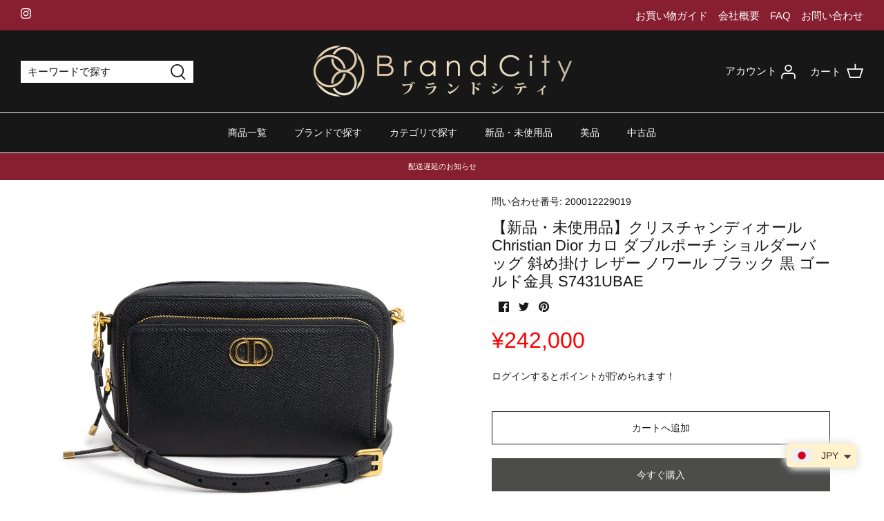

--- FILE ---
content_type: text/html; charset=utf-8
request_url: https://brandcity.jp/products/200012229019
body_size: 47581
content:
<!DOCTYPE html>
<html class="ja" lang="ja">
<head>
  <!-- Symmetry 5.0.1 --><link rel="icon" type="image/png" href="//brandcity.jp/cdn/shop/files/Shopify-favicon.png?crop=center&height=32&v=1686897984&width=32">
  <link rel="apple-touch-icon" href="https://cdn.shopify.com/s/files/1/0625/2779/9549/files/shopify_apple_icon_fc5e54cb-3646-4507-a5a6-1f2ac710210a.png?v=1699249085" sizes="180x180">
  <link rel="icon" type="image/png" href="https://cdn.shopify.com/s/files/1/0625/2779/9549/files/shopify_android_icon_9fbd5407-fce8-49a2-bd0a-8c3ab11fbafc.png?v=1699249085" sizes="192x192"><link rel="preload" href="//brandcity.jp/cdn/shop/t/42/assets/styles.css?v=113114979556806631281763712317" as="style">
  <!-- head-tag -->
  <meta charset="utf-8" />
<meta name="viewport" content="width=device-width,initial-scale=1.0" />
<meta http-equiv="X-UA-Compatible" content="IE=edge">

<link rel="preconnect" href="https://cdn.shopify.com" crossorigin>
<link rel="preconnect" href="https://fonts.shopify.com" crossorigin>
<link rel="preconnect" href="https://monorail-edge.shopifysvc.com"><link rel="preload" as="font" href="//brandcity.jp/cdn/fonts/arimo/arimo_n4.a7efb558ca22d2002248bbe6f302a98edee38e35.woff2" type="font/woff2" crossorigin><link rel="preload" as="font" href="//brandcity.jp/cdn/fonts/arimo/arimo_n7.1d2d0638e6a1228d86beb0e10006e3280ccb2d04.woff2" type="font/woff2" crossorigin><link rel="preload" as="font" href="//brandcity.jp/cdn/fonts/arimo/arimo_i4.438ddb21a1b98c7230698d70dc1a21df235701b2.woff2" type="font/woff2" crossorigin><link rel="preload" as="font" href="//brandcity.jp/cdn/fonts/arimo/arimo_i7.b9f09537c29041ec8d51f8cdb7c9b8e4f1f82cb1.woff2" type="font/woff2" crossorigin><link rel="preload" as="font" href="//brandcity.jp/cdn/fonts/arimo/arimo_n4.a7efb558ca22d2002248bbe6f302a98edee38e35.woff2" type="font/woff2" crossorigin><link rel="preload" as="font" href="//brandcity.jp/cdn/fonts/arimo/arimo_n4.a7efb558ca22d2002248bbe6f302a98edee38e35.woff2" type="font/woff2" crossorigin><link rel="preload" as="font" href="//brandcity.jp/cdn/fonts/arimo/arimo_n7.1d2d0638e6a1228d86beb0e10006e3280ccb2d04.woff2" type="font/woff2" crossorigin><link rel="preload" href="//brandcity.jp/cdn/shop/t/42/assets/vendor.js?v=93785879233572968171744165005" as="script">
<link rel="preload" href="//brandcity.jp/cdn/shop/t/42/assets/theme.js?v=93348222718382254451744165005" as="script"><link rel="canonical" href="https://brandcity.jp/products/200012229019" /><link rel="shortcut icon" href="//brandcity.jp/cdn/shop/files/Shopify-favicon.png?v=1686897984" type="image/png" /><meta name="description" content="問い合わせ番号: 200012229019 - 商品紹介:メゾンを象徴するモチーフ“ＣＤ”シグネチャーが印象的なディオール「カロ ダブルポーチ」ショルダーバッグ。タイムレスなデザインが日常をスタイルアップさせてくれるアイテムです。">
  <meta name="format-detection" content="telephone=no">
  <meta name="theme-color" content="#4c4c4b">

  <title>
    【新品・未使用品】クリスチャンディオール Christian Dior カロ ダブルポーチ ショルダーバッグ 斜め掛け レザー ノワール ブ &ndash; BrandCity
  </title>
  <!-- social-meta-tags -->
  <!-- <meta property="og:site_name" content="BrandCity">
<meta property="og:url" content="https://brandcity.jp/products/200012229019">
<meta property="og:title" content="【新品・未使用品】クリスチャンディオール Christian Dior カロ ダブルポーチ ショルダーバッグ 斜め掛け レザー ノワール ブ">
<meta property="og:type" content="product">
<meta property="og:description" content="問い合わせ番号: 200012229019 - 商品紹介:メゾンを象徴するモチーフ“ＣＤ”シグネチャーが印象的なディオール「カロ ダブルポーチ」ショルダーバッグ。タイムレスなデザインが日常をスタイルアップさせてくれるアイテムです。"><meta property="og:image" content="http://brandcity.jp/cdn/shop/files/200012229019_1abd3a26-6a1b-4aff-b611-ecf240c030ee_1200x1200.jpg?v=1724116643">
  <meta property="og:image:secure_url" content="https://brandcity.jp/cdn/shop/files/200012229019_1abd3a26-6a1b-4aff-b611-ecf240c030ee_1200x1200.jpg?v=1724116643">
  <meta property="og:image:width" content="1000">
  <meta property="og:image:height" content="1000"><meta property="og:price:amount" content="242,000">
  <meta property="og:price:currency" content="JPY"><meta name="twitter:card" content="summary_large_image">
<meta name="twitter:title" content="【新品・未使用品】クリスチャンディオール Christian Dior カロ ダブルポーチ ショルダーバッグ 斜め掛け レザー ノワール ブ">
<meta name="twitter:description" content="問い合わせ番号: 200012229019 - 商品紹介:メゾンを象徴するモチーフ“ＣＤ”シグネチャーが印象的なディオール「カロ ダブルポーチ」ショルダーバッグ。タイムレスなデザインが日常をスタイルアップさせてくれるアイテムです。">
 -->
  <!-- style -->
  <link href="//brandcity.jp/cdn/shop/t/42/assets/styles.css?v=113114979556806631281763712317" rel="stylesheet" type="text/css" media="all" />
  <link href="//brandcity.jp/cdn/shop/t/42/assets/style-override.css?v=104457295090543729041744165004" rel="stylesheet" type="text/css" media="all" />
  
  <script>
    window.theme = window.theme || {};
    theme.money_format = "\u003cspan class=money\u003e¥{{amount_no_decimals}}\u003c\/span\u003e";
    theme.strings = {
      previous: "",
      next: "",
      addressError: "",
      addressNoResults: "",
      addressQueryLimit: "",
      authError: "",
      icon_labels_left: "",
      icon_labels_right: "",
      icon_labels_down: "",
      icon_labels_close: "",
      icon_labels_plus: "",
      cart_terms_confirmation: "",
      products_listing_from: "",
      layout_live_search_see_all: "",
      products_product_add_to_cart: "カートへ追加",
      products_variant_no_stock: "",
      products_variant_non_existent: "",
      onlyXLeft: "残り[[ quantity ]]",
      products_product_unit_price_separator: "",
      general_navigation_menu_toggle_aria_label: "",
      general_accessibility_labels_close: "",
      products_added_notification_title: "追加された商品",
      products_added_notification_item: "商品名",
      products_added_notification_unit_price: "値段",
      products_added_notification_quantity: "個数",
      products_added_notification_total_price: "合計",
      products_added_notification_shipping_note: "送料を除く",
      products_added_notification_keep_shopping: "お買い物を続ける",
      products_added_notification_cart: "ご購入手続きへ",
      products_product_adding_to_cart: "",
      products_product_added_to_cart: "",
      products_product_unit_price_separator: "",
      products_added_notification_subtotal: "小計",
      products_labels_sold_out: "Sold Out",
      products_labels_sale: "Sale",
      products_labels_percent_reduction: "[[ amount ]]% off",
      products_labels_value_reduction_html: "[[ amount ]] off",
      products_product_preorder: "",
      general_quick_search_pages: "",
      general_quick_search_no_results: "",
      collections_general_see_all_subcollections: ""
    };
    theme.routes = {
      search_url: '/search',
      cart_url: '/cart',
      cart_add_url: '/cart/add',
      cart_change_url: '/cart/change'
    };
    theme.settings = {
      cart_type: "drawer",
      quickbuy_style: "off"
    };
    document.documentElement.classList.add('js');
  </script>
  <!-- Google tag (gtag.js) -->
<script async src="https://www.googletagmanager.com/gtag/js?id=TAG_ID"></script>
<script>
 window.dataLayer = window.dataLayer || [];
 function gtag(){dataLayer.push(arguments);}
 gtag('js', new Date());
 gtag('config', 'G-SF4M6D96ZJ');
</script>
  <script>window.performance && window.performance.mark && window.performance.mark('shopify.content_for_header.start');</script><meta name="facebook-domain-verification" content="tcipwbi0z6yb0p2vb68j6xsfsq6mcc">
<meta id="shopify-digital-wallet" name="shopify-digital-wallet" content="/62527799549/digital_wallets/dialog">
<link rel="alternate" hreflang="x-default" href="https://brandcity.jp/products/200012229019">
<link rel="alternate" hreflang="ja-JP" href="https://brandcity.jp/products/200012229019">
<link rel="alternate" hreflang="zh-Hant-JP" href="https://brandcity.jp/zh-hant/products/200012229019">
<link rel="alternate" hreflang="zh-Hans-JP" href="https://brandcity.jp/zh-hans/products/200012229019">
<link rel="alternate" hreflang="en-JP" href="https://brandcity.jp/en/products/200012229019">
<link rel="alternate" type="application/json+oembed" href="https://brandcity.jp/products/200012229019.oembed">
<script async="async" src="/checkouts/internal/preloads.js?locale=ja-JP"></script>
<script id="shopify-features" type="application/json">{"accessToken":"46bd31a97ee850518c3ed1936282f555","betas":["rich-media-storefront-analytics"],"domain":"brandcity.jp","predictiveSearch":false,"shopId":62527799549,"locale":"ja"}</script>
<script>var Shopify = Shopify || {};
Shopify.shop = "brand-city-jp.myshopify.com";
Shopify.locale = "ja";
Shopify.currency = {"active":"JPY","rate":"1.0"};
Shopify.country = "JP";
Shopify.theme = {"name":"BrandCity_Symmetry_20250409__問い合わせ番号の翻訳を反映","id":150294102269,"schema_name":"Symmetry","schema_version":"5.0.1","theme_store_id":null,"role":"main"};
Shopify.theme.handle = "null";
Shopify.theme.style = {"id":null,"handle":null};
Shopify.cdnHost = "brandcity.jp/cdn";
Shopify.routes = Shopify.routes || {};
Shopify.routes.root = "/";</script>
<script type="module">!function(o){(o.Shopify=o.Shopify||{}).modules=!0}(window);</script>
<script>!function(o){function n(){var o=[];function n(){o.push(Array.prototype.slice.apply(arguments))}return n.q=o,n}var t=o.Shopify=o.Shopify||{};t.loadFeatures=n(),t.autoloadFeatures=n()}(window);</script>
<script id="shop-js-analytics" type="application/json">{"pageType":"product"}</script>
<script defer="defer" async type="module" src="//brandcity.jp/cdn/shopifycloud/shop-js/modules/v2/client.init-shop-cart-sync_DLd17SO6.ja.esm.js"></script>
<script defer="defer" async type="module" src="//brandcity.jp/cdn/shopifycloud/shop-js/modules/v2/chunk.common_Df7BE-Gc.esm.js"></script>
<script type="module">
  await import("//brandcity.jp/cdn/shopifycloud/shop-js/modules/v2/client.init-shop-cart-sync_DLd17SO6.ja.esm.js");
await import("//brandcity.jp/cdn/shopifycloud/shop-js/modules/v2/chunk.common_Df7BE-Gc.esm.js");

  window.Shopify.SignInWithShop?.initShopCartSync?.({"fedCMEnabled":true,"windoidEnabled":true});

</script>
<script>(function() {
  var isLoaded = false;
  function asyncLoad() {
    if (isLoaded) return;
    isLoaded = true;
    var urls = ["https:\/\/dokopoi-js.s3.ap-northeast-1.amazonaws.com\/dokopoi-customer_v2.js?shop=brand-city-jp.myshopify.com","https:\/\/dokopoi-js.s3.ap-northeast-1.amazonaws.com\/dokopoi-pointhistory_v2.js?shop=brand-city-jp.myshopify.com","https:\/\/assets.storecrm.com\/assets\/js\/storecrm.js?store_id=01K4HGMDP59469VCG5096B4BTR\u0026shop=brand-city-jp.myshopify.com","https:\/\/cdn.omiseconnect.jp\/plugin\/js\/shopify_shop.js?shop=brand-city-jp.myshopify.com","https:\/\/api.lipify.jp\/lipify_checkout.js?shop=brand-city-jp.myshopify.com"];
    for (var i = 0; i < urls.length; i++) {
      var s = document.createElement('script');
      s.type = 'text/javascript';
      s.async = true;
      s.src = urls[i];
      var x = document.getElementsByTagName('script')[0];
      x.parentNode.insertBefore(s, x);
    }
  };
  if(window.attachEvent) {
    window.attachEvent('onload', asyncLoad);
  } else {
    window.addEventListener('load', asyncLoad, false);
  }
})();</script>
<script id="__st">var __st={"a":62527799549,"offset":32400,"reqid":"7a0368fb-ab5b-4f6c-bf3b-4449f5337c8e-1764675009","pageurl":"brandcity.jp\/products\/200012229019","u":"7bd01b824365","p":"product","rtyp":"product","rid":8430712062205};</script>
<script>window.ShopifyPaypalV4VisibilityTracking = true;</script>
<script id="captcha-bootstrap">!function(){'use strict';const t='contact',e='account',n='new_comment',o=[[t,t],['blogs',n],['comments',n],[t,'customer']],c=[[e,'customer_login'],[e,'guest_login'],[e,'recover_customer_password'],[e,'create_customer']],r=t=>t.map((([t,e])=>`form[action*='/${t}']:not([data-nocaptcha='true']) input[name='form_type'][value='${e}']`)).join(','),a=t=>()=>t?[...document.querySelectorAll(t)].map((t=>t.form)):[];function s(){const t=[...o],e=r(t);return a(e)}const i='password',u='form_key',d=['recaptcha-v3-token','g-recaptcha-response','h-captcha-response',i],f=()=>{try{return window.sessionStorage}catch{return}},m='__shopify_v',_=t=>t.elements[u];function p(t,e,n=!1){try{const o=window.sessionStorage,c=JSON.parse(o.getItem(e)),{data:r}=function(t){const{data:e,action:n}=t;return t[m]||n?{data:e,action:n}:{data:t,action:n}}(c);for(const[e,n]of Object.entries(r))t.elements[e]&&(t.elements[e].value=n);n&&o.removeItem(e)}catch(o){console.error('form repopulation failed',{error:o})}}const l='form_type',E='cptcha';function T(t){t.dataset[E]=!0}const w=window,h=w.document,L='Shopify',v='ce_forms',y='captcha';let A=!1;((t,e)=>{const n=(g='f06e6c50-85a8-45c8-87d0-21a2b65856fe',I='https://cdn.shopify.com/shopifycloud/storefront-forms-hcaptcha/ce_storefront_forms_captcha_hcaptcha.v1.5.2.iife.js',D={infoText:'hCaptchaによる保護',privacyText:'プライバシー',termsText:'利用規約'},(t,e,n)=>{const o=w[L][v],c=o.bindForm;if(c)return c(t,g,e,D).then(n);var r;o.q.push([[t,g,e,D],n]),r=I,A||(h.body.append(Object.assign(h.createElement('script'),{id:'captcha-provider',async:!0,src:r})),A=!0)});var g,I,D;w[L]=w[L]||{},w[L][v]=w[L][v]||{},w[L][v].q=[],w[L][y]=w[L][y]||{},w[L][y].protect=function(t,e){n(t,void 0,e),T(t)},Object.freeze(w[L][y]),function(t,e,n,w,h,L){const[v,y,A,g]=function(t,e,n){const i=e?o:[],u=t?c:[],d=[...i,...u],f=r(d),m=r(i),_=r(d.filter((([t,e])=>n.includes(e))));return[a(f),a(m),a(_),s()]}(w,h,L),I=t=>{const e=t.target;return e instanceof HTMLFormElement?e:e&&e.form},D=t=>v().includes(t);t.addEventListener('submit',(t=>{const e=I(t);if(!e)return;const n=D(e)&&!e.dataset.hcaptchaBound&&!e.dataset.recaptchaBound,o=_(e),c=g().includes(e)&&(!o||!o.value);(n||c)&&t.preventDefault(),c&&!n&&(function(t){try{if(!f())return;!function(t){const e=f();if(!e)return;const n=_(t);if(!n)return;const o=n.value;o&&e.removeItem(o)}(t);const e=Array.from(Array(32),(()=>Math.random().toString(36)[2])).join('');!function(t,e){_(t)||t.append(Object.assign(document.createElement('input'),{type:'hidden',name:u})),t.elements[u].value=e}(t,e),function(t,e){const n=f();if(!n)return;const o=[...t.querySelectorAll(`input[type='${i}']`)].map((({name:t})=>t)),c=[...d,...o],r={};for(const[a,s]of new FormData(t).entries())c.includes(a)||(r[a]=s);n.setItem(e,JSON.stringify({[m]:1,action:t.action,data:r}))}(t,e)}catch(e){console.error('failed to persist form',e)}}(e),e.submit())}));const S=(t,e)=>{t&&!t.dataset[E]&&(n(t,e.some((e=>e===t))),T(t))};for(const o of['focusin','change'])t.addEventListener(o,(t=>{const e=I(t);D(e)&&S(e,y())}));const B=e.get('form_key'),M=e.get(l),P=B&&M;t.addEventListener('DOMContentLoaded',(()=>{const t=y();if(P)for(const e of t)e.elements[l].value===M&&p(e,B);[...new Set([...A(),...v().filter((t=>'true'===t.dataset.shopifyCaptcha))])].forEach((e=>S(e,t)))}))}(h,new URLSearchParams(w.location.search),n,t,e,['guest_login'])})(!0,!0)}();</script>
<script integrity="sha256-52AcMU7V7pcBOXWImdc/TAGTFKeNjmkeM1Pvks/DTgc=" data-source-attribution="shopify.loadfeatures" defer="defer" src="//brandcity.jp/cdn/shopifycloud/storefront/assets/storefront/load_feature-81c60534.js" crossorigin="anonymous"></script>
<script data-source-attribution="shopify.dynamic_checkout.dynamic.init">var Shopify=Shopify||{};Shopify.PaymentButton=Shopify.PaymentButton||{isStorefrontPortableWallets:!0,init:function(){window.Shopify.PaymentButton.init=function(){};var t=document.createElement("script");t.src="https://brandcity.jp/cdn/shopifycloud/portable-wallets/latest/portable-wallets.ja.js",t.type="module",document.head.appendChild(t)}};
</script>
<script data-source-attribution="shopify.dynamic_checkout.buyer_consent">
  function portableWalletsHideBuyerConsent(e){var t=document.getElementById("shopify-buyer-consent"),n=document.getElementById("shopify-subscription-policy-button");t&&n&&(t.classList.add("hidden"),t.setAttribute("aria-hidden","true"),n.removeEventListener("click",e))}function portableWalletsShowBuyerConsent(e){var t=document.getElementById("shopify-buyer-consent"),n=document.getElementById("shopify-subscription-policy-button");t&&n&&(t.classList.remove("hidden"),t.removeAttribute("aria-hidden"),n.addEventListener("click",e))}window.Shopify?.PaymentButton&&(window.Shopify.PaymentButton.hideBuyerConsent=portableWalletsHideBuyerConsent,window.Shopify.PaymentButton.showBuyerConsent=portableWalletsShowBuyerConsent);
</script>
<script>
  function portableWalletsCleanup(e){e&&e.src&&console.error("Failed to load portable wallets script "+e.src);var t=document.querySelectorAll("shopify-accelerated-checkout .shopify-payment-button__skeleton, shopify-accelerated-checkout-cart .wallet-cart-button__skeleton"),e=document.getElementById("shopify-buyer-consent");for(let e=0;e<t.length;e++)t[e].remove();e&&e.remove()}function portableWalletsNotLoadedAsModule(e){e instanceof ErrorEvent&&"string"==typeof e.message&&e.message.includes("import.meta")&&"string"==typeof e.filename&&e.filename.includes("portable-wallets")&&(window.removeEventListener("error",portableWalletsNotLoadedAsModule),window.Shopify.PaymentButton.failedToLoad=e,"loading"===document.readyState?document.addEventListener("DOMContentLoaded",window.Shopify.PaymentButton.init):window.Shopify.PaymentButton.init())}window.addEventListener("error",portableWalletsNotLoadedAsModule);
</script>

<script type="module" src="https://brandcity.jp/cdn/shopifycloud/portable-wallets/latest/portable-wallets.ja.js" onError="portableWalletsCleanup(this)" crossorigin="anonymous"></script>
<script nomodule>
  document.addEventListener("DOMContentLoaded", portableWalletsCleanup);
</script>

<script id='scb4127' type='text/javascript' async='' src='https://brandcity.jp/cdn/shopifycloud/privacy-banner/storefront-banner.js'></script><link id="shopify-accelerated-checkout-styles" rel="stylesheet" media="screen" href="https://brandcity.jp/cdn/shopifycloud/portable-wallets/latest/accelerated-checkout-backwards-compat.css" crossorigin="anonymous">
<style id="shopify-accelerated-checkout-cart">
        #shopify-buyer-consent {
  margin-top: 1em;
  display: inline-block;
  width: 100%;
}

#shopify-buyer-consent.hidden {
  display: none;
}

#shopify-subscription-policy-button {
  background: none;
  border: none;
  padding: 0;
  text-decoration: underline;
  font-size: inherit;
  cursor: pointer;
}

#shopify-subscription-policy-button::before {
  box-shadow: none;
}

      </style>
<script id="sections-script" data-sections="product-recommendations" defer="defer" src="//brandcity.jp/cdn/shop/t/42/compiled_assets/scripts.js?4953"></script>
<script>window.performance && window.performance.mark && window.performance.mark('shopify.content_for_header.end');</script>
<!-- BEGIN app block: shopify://apps/seoant-redirects/blocks/brokenlink-404/cc7b1996-e567-42d0-8862-356092041863 --><script type="text/javascript">
    !function(t){var e={};function r(n){if(e[n])return e[n].exports;var o=e[n]={i:n,l:!1,exports:{}};return t[n].call(o.exports,o,o.exports,r),o.l=!0,o.exports}r.m=t,r.c=e,r.d=function(t,e,n){r.o(t,e)||Object.defineProperty(t,e,{enumerable:!0,get:n})},r.r=function(t){"undefined"!==typeof Symbol&&Symbol.toStringTag&&Object.defineProperty(t,Symbol.toStringTag,{value:"Module"}),Object.defineProperty(t,"__esModule",{value:!0})},r.t=function(t,e){if(1&e&&(t=r(t)),8&e)return t;if(4&e&&"object"===typeof t&&t&&t.__esModule)return t;var n=Object.create(null);if(r.r(n),Object.defineProperty(n,"default",{enumerable:!0,value:t}),2&e&&"string"!=typeof t)for(var o in t)r.d(n,o,function(e){return t[e]}.bind(null,o));return n},r.n=function(t){var e=t&&t.__esModule?function(){return t.default}:function(){return t};return r.d(e,"a",e),e},r.o=function(t,e){return Object.prototype.hasOwnProperty.call(t,e)},r.p="",r(r.s=11)}([function(t,e,r){"use strict";var n=r(2),o=Object.prototype.toString;function i(t){return"[object Array]"===o.call(t)}function a(t){return"undefined"===typeof t}function u(t){return null!==t&&"object"===typeof t}function s(t){return"[object Function]"===o.call(t)}function c(t,e){if(null!==t&&"undefined"!==typeof t)if("object"!==typeof t&&(t=[t]),i(t))for(var r=0,n=t.length;r<n;r++)e.call(null,t[r],r,t);else for(var o in t)Object.prototype.hasOwnProperty.call(t,o)&&e.call(null,t[o],o,t)}t.exports={isArray:i,isArrayBuffer:function(t){return"[object ArrayBuffer]"===o.call(t)},isBuffer:function(t){return null!==t&&!a(t)&&null!==t.constructor&&!a(t.constructor)&&"function"===typeof t.constructor.isBuffer&&t.constructor.isBuffer(t)},isFormData:function(t){return"undefined"!==typeof FormData&&t instanceof FormData},isArrayBufferView:function(t){return"undefined"!==typeof ArrayBuffer&&ArrayBuffer.isView?ArrayBuffer.isView(t):t&&t.buffer&&t.buffer instanceof ArrayBuffer},isString:function(t){return"string"===typeof t},isNumber:function(t){return"number"===typeof t},isObject:u,isUndefined:a,isDate:function(t){return"[object Date]"===o.call(t)},isFile:function(t){return"[object File]"===o.call(t)},isBlob:function(t){return"[object Blob]"===o.call(t)},isFunction:s,isStream:function(t){return u(t)&&s(t.pipe)},isURLSearchParams:function(t){return"undefined"!==typeof URLSearchParams&&t instanceof URLSearchParams},isStandardBrowserEnv:function(){return("undefined"===typeof navigator||"ReactNative"!==navigator.product&&"NativeScript"!==navigator.product&&"NS"!==navigator.product)&&("undefined"!==typeof window&&"undefined"!==typeof document)},forEach:c,merge:function t(){var e={};function r(r,n){"object"===typeof e[n]&&"object"===typeof r?e[n]=t(e[n],r):e[n]=r}for(var n=0,o=arguments.length;n<o;n++)c(arguments[n],r);return e},deepMerge:function t(){var e={};function r(r,n){"object"===typeof e[n]&&"object"===typeof r?e[n]=t(e[n],r):e[n]="object"===typeof r?t({},r):r}for(var n=0,o=arguments.length;n<o;n++)c(arguments[n],r);return e},extend:function(t,e,r){return c(e,(function(e,o){t[o]=r&&"function"===typeof e?n(e,r):e})),t},trim:function(t){return t.replace(/^\s*/,"").replace(/\s*$/,"")}}},function(t,e,r){t.exports=r(12)},function(t,e,r){"use strict";t.exports=function(t,e){return function(){for(var r=new Array(arguments.length),n=0;n<r.length;n++)r[n]=arguments[n];return t.apply(e,r)}}},function(t,e,r){"use strict";var n=r(0);function o(t){return encodeURIComponent(t).replace(/%40/gi,"@").replace(/%3A/gi,":").replace(/%24/g,"$").replace(/%2C/gi,",").replace(/%20/g,"+").replace(/%5B/gi,"[").replace(/%5D/gi,"]")}t.exports=function(t,e,r){if(!e)return t;var i;if(r)i=r(e);else if(n.isURLSearchParams(e))i=e.toString();else{var a=[];n.forEach(e,(function(t,e){null!==t&&"undefined"!==typeof t&&(n.isArray(t)?e+="[]":t=[t],n.forEach(t,(function(t){n.isDate(t)?t=t.toISOString():n.isObject(t)&&(t=JSON.stringify(t)),a.push(o(e)+"="+o(t))})))})),i=a.join("&")}if(i){var u=t.indexOf("#");-1!==u&&(t=t.slice(0,u)),t+=(-1===t.indexOf("?")?"?":"&")+i}return t}},function(t,e,r){"use strict";t.exports=function(t){return!(!t||!t.__CANCEL__)}},function(t,e,r){"use strict";(function(e){var n=r(0),o=r(19),i={"Content-Type":"application/x-www-form-urlencoded"};function a(t,e){!n.isUndefined(t)&&n.isUndefined(t["Content-Type"])&&(t["Content-Type"]=e)}var u={adapter:function(){var t;return("undefined"!==typeof XMLHttpRequest||"undefined"!==typeof e&&"[object process]"===Object.prototype.toString.call(e))&&(t=r(6)),t}(),transformRequest:[function(t,e){return o(e,"Accept"),o(e,"Content-Type"),n.isFormData(t)||n.isArrayBuffer(t)||n.isBuffer(t)||n.isStream(t)||n.isFile(t)||n.isBlob(t)?t:n.isArrayBufferView(t)?t.buffer:n.isURLSearchParams(t)?(a(e,"application/x-www-form-urlencoded;charset=utf-8"),t.toString()):n.isObject(t)?(a(e,"application/json;charset=utf-8"),JSON.stringify(t)):t}],transformResponse:[function(t){if("string"===typeof t)try{t=JSON.parse(t)}catch(e){}return t}],timeout:0,xsrfCookieName:"XSRF-TOKEN",xsrfHeaderName:"X-XSRF-TOKEN",maxContentLength:-1,validateStatus:function(t){return t>=200&&t<300},headers:{common:{Accept:"application/json, text/plain, */*"}}};n.forEach(["delete","get","head"],(function(t){u.headers[t]={}})),n.forEach(["post","put","patch"],(function(t){u.headers[t]=n.merge(i)})),t.exports=u}).call(this,r(18))},function(t,e,r){"use strict";var n=r(0),o=r(20),i=r(3),a=r(22),u=r(25),s=r(26),c=r(7);t.exports=function(t){return new Promise((function(e,f){var l=t.data,p=t.headers;n.isFormData(l)&&delete p["Content-Type"];var h=new XMLHttpRequest;if(t.auth){var d=t.auth.username||"",m=t.auth.password||"";p.Authorization="Basic "+btoa(d+":"+m)}var y=a(t.baseURL,t.url);if(h.open(t.method.toUpperCase(),i(y,t.params,t.paramsSerializer),!0),h.timeout=t.timeout,h.onreadystatechange=function(){if(h&&4===h.readyState&&(0!==h.status||h.responseURL&&0===h.responseURL.indexOf("file:"))){var r="getAllResponseHeaders"in h?u(h.getAllResponseHeaders()):null,n={data:t.responseType&&"text"!==t.responseType?h.response:h.responseText,status:h.status,statusText:h.statusText,headers:r,config:t,request:h};o(e,f,n),h=null}},h.onabort=function(){h&&(f(c("Request aborted",t,"ECONNABORTED",h)),h=null)},h.onerror=function(){f(c("Network Error",t,null,h)),h=null},h.ontimeout=function(){var e="timeout of "+t.timeout+"ms exceeded";t.timeoutErrorMessage&&(e=t.timeoutErrorMessage),f(c(e,t,"ECONNABORTED",h)),h=null},n.isStandardBrowserEnv()){var v=r(27),g=(t.withCredentials||s(y))&&t.xsrfCookieName?v.read(t.xsrfCookieName):void 0;g&&(p[t.xsrfHeaderName]=g)}if("setRequestHeader"in h&&n.forEach(p,(function(t,e){"undefined"===typeof l&&"content-type"===e.toLowerCase()?delete p[e]:h.setRequestHeader(e,t)})),n.isUndefined(t.withCredentials)||(h.withCredentials=!!t.withCredentials),t.responseType)try{h.responseType=t.responseType}catch(w){if("json"!==t.responseType)throw w}"function"===typeof t.onDownloadProgress&&h.addEventListener("progress",t.onDownloadProgress),"function"===typeof t.onUploadProgress&&h.upload&&h.upload.addEventListener("progress",t.onUploadProgress),t.cancelToken&&t.cancelToken.promise.then((function(t){h&&(h.abort(),f(t),h=null)})),void 0===l&&(l=null),h.send(l)}))}},function(t,e,r){"use strict";var n=r(21);t.exports=function(t,e,r,o,i){var a=new Error(t);return n(a,e,r,o,i)}},function(t,e,r){"use strict";var n=r(0);t.exports=function(t,e){e=e||{};var r={},o=["url","method","params","data"],i=["headers","auth","proxy"],a=["baseURL","url","transformRequest","transformResponse","paramsSerializer","timeout","withCredentials","adapter","responseType","xsrfCookieName","xsrfHeaderName","onUploadProgress","onDownloadProgress","maxContentLength","validateStatus","maxRedirects","httpAgent","httpsAgent","cancelToken","socketPath"];n.forEach(o,(function(t){"undefined"!==typeof e[t]&&(r[t]=e[t])})),n.forEach(i,(function(o){n.isObject(e[o])?r[o]=n.deepMerge(t[o],e[o]):"undefined"!==typeof e[o]?r[o]=e[o]:n.isObject(t[o])?r[o]=n.deepMerge(t[o]):"undefined"!==typeof t[o]&&(r[o]=t[o])})),n.forEach(a,(function(n){"undefined"!==typeof e[n]?r[n]=e[n]:"undefined"!==typeof t[n]&&(r[n]=t[n])}));var u=o.concat(i).concat(a),s=Object.keys(e).filter((function(t){return-1===u.indexOf(t)}));return n.forEach(s,(function(n){"undefined"!==typeof e[n]?r[n]=e[n]:"undefined"!==typeof t[n]&&(r[n]=t[n])})),r}},function(t,e,r){"use strict";function n(t){this.message=t}n.prototype.toString=function(){return"Cancel"+(this.message?": "+this.message:"")},n.prototype.__CANCEL__=!0,t.exports=n},function(t,e,r){t.exports=r(13)},function(t,e,r){t.exports=r(30)},function(t,e,r){var n=function(t){"use strict";var e=Object.prototype,r=e.hasOwnProperty,n="function"===typeof Symbol?Symbol:{},o=n.iterator||"@@iterator",i=n.asyncIterator||"@@asyncIterator",a=n.toStringTag||"@@toStringTag";function u(t,e,r){return Object.defineProperty(t,e,{value:r,enumerable:!0,configurable:!0,writable:!0}),t[e]}try{u({},"")}catch(S){u=function(t,e,r){return t[e]=r}}function s(t,e,r,n){var o=e&&e.prototype instanceof l?e:l,i=Object.create(o.prototype),a=new L(n||[]);return i._invoke=function(t,e,r){var n="suspendedStart";return function(o,i){if("executing"===n)throw new Error("Generator is already running");if("completed"===n){if("throw"===o)throw i;return j()}for(r.method=o,r.arg=i;;){var a=r.delegate;if(a){var u=x(a,r);if(u){if(u===f)continue;return u}}if("next"===r.method)r.sent=r._sent=r.arg;else if("throw"===r.method){if("suspendedStart"===n)throw n="completed",r.arg;r.dispatchException(r.arg)}else"return"===r.method&&r.abrupt("return",r.arg);n="executing";var s=c(t,e,r);if("normal"===s.type){if(n=r.done?"completed":"suspendedYield",s.arg===f)continue;return{value:s.arg,done:r.done}}"throw"===s.type&&(n="completed",r.method="throw",r.arg=s.arg)}}}(t,r,a),i}function c(t,e,r){try{return{type:"normal",arg:t.call(e,r)}}catch(S){return{type:"throw",arg:S}}}t.wrap=s;var f={};function l(){}function p(){}function h(){}var d={};d[o]=function(){return this};var m=Object.getPrototypeOf,y=m&&m(m(T([])));y&&y!==e&&r.call(y,o)&&(d=y);var v=h.prototype=l.prototype=Object.create(d);function g(t){["next","throw","return"].forEach((function(e){u(t,e,(function(t){return this._invoke(e,t)}))}))}function w(t,e){var n;this._invoke=function(o,i){function a(){return new e((function(n,a){!function n(o,i,a,u){var s=c(t[o],t,i);if("throw"!==s.type){var f=s.arg,l=f.value;return l&&"object"===typeof l&&r.call(l,"__await")?e.resolve(l.__await).then((function(t){n("next",t,a,u)}),(function(t){n("throw",t,a,u)})):e.resolve(l).then((function(t){f.value=t,a(f)}),(function(t){return n("throw",t,a,u)}))}u(s.arg)}(o,i,n,a)}))}return n=n?n.then(a,a):a()}}function x(t,e){var r=t.iterator[e.method];if(void 0===r){if(e.delegate=null,"throw"===e.method){if(t.iterator.return&&(e.method="return",e.arg=void 0,x(t,e),"throw"===e.method))return f;e.method="throw",e.arg=new TypeError("The iterator does not provide a 'throw' method")}return f}var n=c(r,t.iterator,e.arg);if("throw"===n.type)return e.method="throw",e.arg=n.arg,e.delegate=null,f;var o=n.arg;return o?o.done?(e[t.resultName]=o.value,e.next=t.nextLoc,"return"!==e.method&&(e.method="next",e.arg=void 0),e.delegate=null,f):o:(e.method="throw",e.arg=new TypeError("iterator result is not an object"),e.delegate=null,f)}function b(t){var e={tryLoc:t[0]};1 in t&&(e.catchLoc=t[1]),2 in t&&(e.finallyLoc=t[2],e.afterLoc=t[3]),this.tryEntries.push(e)}function E(t){var e=t.completion||{};e.type="normal",delete e.arg,t.completion=e}function L(t){this.tryEntries=[{tryLoc:"root"}],t.forEach(b,this),this.reset(!0)}function T(t){if(t){var e=t[o];if(e)return e.call(t);if("function"===typeof t.next)return t;if(!isNaN(t.length)){var n=-1,i=function e(){for(;++n<t.length;)if(r.call(t,n))return e.value=t[n],e.done=!1,e;return e.value=void 0,e.done=!0,e};return i.next=i}}return{next:j}}function j(){return{value:void 0,done:!0}}return p.prototype=v.constructor=h,h.constructor=p,p.displayName=u(h,a,"GeneratorFunction"),t.isGeneratorFunction=function(t){var e="function"===typeof t&&t.constructor;return!!e&&(e===p||"GeneratorFunction"===(e.displayName||e.name))},t.mark=function(t){return Object.setPrototypeOf?Object.setPrototypeOf(t,h):(t.__proto__=h,u(t,a,"GeneratorFunction")),t.prototype=Object.create(v),t},t.awrap=function(t){return{__await:t}},g(w.prototype),w.prototype[i]=function(){return this},t.AsyncIterator=w,t.async=function(e,r,n,o,i){void 0===i&&(i=Promise);var a=new w(s(e,r,n,o),i);return t.isGeneratorFunction(r)?a:a.next().then((function(t){return t.done?t.value:a.next()}))},g(v),u(v,a,"Generator"),v[o]=function(){return this},v.toString=function(){return"[object Generator]"},t.keys=function(t){var e=[];for(var r in t)e.push(r);return e.reverse(),function r(){for(;e.length;){var n=e.pop();if(n in t)return r.value=n,r.done=!1,r}return r.done=!0,r}},t.values=T,L.prototype={constructor:L,reset:function(t){if(this.prev=0,this.next=0,this.sent=this._sent=void 0,this.done=!1,this.delegate=null,this.method="next",this.arg=void 0,this.tryEntries.forEach(E),!t)for(var e in this)"t"===e.charAt(0)&&r.call(this,e)&&!isNaN(+e.slice(1))&&(this[e]=void 0)},stop:function(){this.done=!0;var t=this.tryEntries[0].completion;if("throw"===t.type)throw t.arg;return this.rval},dispatchException:function(t){if(this.done)throw t;var e=this;function n(r,n){return a.type="throw",a.arg=t,e.next=r,n&&(e.method="next",e.arg=void 0),!!n}for(var o=this.tryEntries.length-1;o>=0;--o){var i=this.tryEntries[o],a=i.completion;if("root"===i.tryLoc)return n("end");if(i.tryLoc<=this.prev){var u=r.call(i,"catchLoc"),s=r.call(i,"finallyLoc");if(u&&s){if(this.prev<i.catchLoc)return n(i.catchLoc,!0);if(this.prev<i.finallyLoc)return n(i.finallyLoc)}else if(u){if(this.prev<i.catchLoc)return n(i.catchLoc,!0)}else{if(!s)throw new Error("try statement without catch or finally");if(this.prev<i.finallyLoc)return n(i.finallyLoc)}}}},abrupt:function(t,e){for(var n=this.tryEntries.length-1;n>=0;--n){var o=this.tryEntries[n];if(o.tryLoc<=this.prev&&r.call(o,"finallyLoc")&&this.prev<o.finallyLoc){var i=o;break}}i&&("break"===t||"continue"===t)&&i.tryLoc<=e&&e<=i.finallyLoc&&(i=null);var a=i?i.completion:{};return a.type=t,a.arg=e,i?(this.method="next",this.next=i.finallyLoc,f):this.complete(a)},complete:function(t,e){if("throw"===t.type)throw t.arg;return"break"===t.type||"continue"===t.type?this.next=t.arg:"return"===t.type?(this.rval=this.arg=t.arg,this.method="return",this.next="end"):"normal"===t.type&&e&&(this.next=e),f},finish:function(t){for(var e=this.tryEntries.length-1;e>=0;--e){var r=this.tryEntries[e];if(r.finallyLoc===t)return this.complete(r.completion,r.afterLoc),E(r),f}},catch:function(t){for(var e=this.tryEntries.length-1;e>=0;--e){var r=this.tryEntries[e];if(r.tryLoc===t){var n=r.completion;if("throw"===n.type){var o=n.arg;E(r)}return o}}throw new Error("illegal catch attempt")},delegateYield:function(t,e,r){return this.delegate={iterator:T(t),resultName:e,nextLoc:r},"next"===this.method&&(this.arg=void 0),f}},t}(t.exports);try{regeneratorRuntime=n}catch(o){Function("r","regeneratorRuntime = r")(n)}},function(t,e,r){"use strict";var n=r(0),o=r(2),i=r(14),a=r(8);function u(t){var e=new i(t),r=o(i.prototype.request,e);return n.extend(r,i.prototype,e),n.extend(r,e),r}var s=u(r(5));s.Axios=i,s.create=function(t){return u(a(s.defaults,t))},s.Cancel=r(9),s.CancelToken=r(28),s.isCancel=r(4),s.all=function(t){return Promise.all(t)},s.spread=r(29),t.exports=s,t.exports.default=s},function(t,e,r){"use strict";var n=r(0),o=r(3),i=r(15),a=r(16),u=r(8);function s(t){this.defaults=t,this.interceptors={request:new i,response:new i}}s.prototype.request=function(t){"string"===typeof t?(t=arguments[1]||{}).url=arguments[0]:t=t||{},(t=u(this.defaults,t)).method?t.method=t.method.toLowerCase():this.defaults.method?t.method=this.defaults.method.toLowerCase():t.method="get";var e=[a,void 0],r=Promise.resolve(t);for(this.interceptors.request.forEach((function(t){e.unshift(t.fulfilled,t.rejected)})),this.interceptors.response.forEach((function(t){e.push(t.fulfilled,t.rejected)}));e.length;)r=r.then(e.shift(),e.shift());return r},s.prototype.getUri=function(t){return t=u(this.defaults,t),o(t.url,t.params,t.paramsSerializer).replace(/^\?/,"")},n.forEach(["delete","get","head","options"],(function(t){s.prototype[t]=function(e,r){return this.request(n.merge(r||{},{method:t,url:e}))}})),n.forEach(["post","put","patch"],(function(t){s.prototype[t]=function(e,r,o){return this.request(n.merge(o||{},{method:t,url:e,data:r}))}})),t.exports=s},function(t,e,r){"use strict";var n=r(0);function o(){this.handlers=[]}o.prototype.use=function(t,e){return this.handlers.push({fulfilled:t,rejected:e}),this.handlers.length-1},o.prototype.eject=function(t){this.handlers[t]&&(this.handlers[t]=null)},o.prototype.forEach=function(t){n.forEach(this.handlers,(function(e){null!==e&&t(e)}))},t.exports=o},function(t,e,r){"use strict";var n=r(0),o=r(17),i=r(4),a=r(5);function u(t){t.cancelToken&&t.cancelToken.throwIfRequested()}t.exports=function(t){return u(t),t.headers=t.headers||{},t.data=o(t.data,t.headers,t.transformRequest),t.headers=n.merge(t.headers.common||{},t.headers[t.method]||{},t.headers),n.forEach(["delete","get","head","post","put","patch","common"],(function(e){delete t.headers[e]})),(t.adapter||a.adapter)(t).then((function(e){return u(t),e.data=o(e.data,e.headers,t.transformResponse),e}),(function(e){return i(e)||(u(t),e&&e.response&&(e.response.data=o(e.response.data,e.response.headers,t.transformResponse))),Promise.reject(e)}))}},function(t,e,r){"use strict";var n=r(0);t.exports=function(t,e,r){return n.forEach(r,(function(r){t=r(t,e)})),t}},function(t,e){var r,n,o=t.exports={};function i(){throw new Error("setTimeout has not been defined")}function a(){throw new Error("clearTimeout has not been defined")}function u(t){if(r===setTimeout)return setTimeout(t,0);if((r===i||!r)&&setTimeout)return r=setTimeout,setTimeout(t,0);try{return r(t,0)}catch(e){try{return r.call(null,t,0)}catch(e){return r.call(this,t,0)}}}!function(){try{r="function"===typeof setTimeout?setTimeout:i}catch(t){r=i}try{n="function"===typeof clearTimeout?clearTimeout:a}catch(t){n=a}}();var s,c=[],f=!1,l=-1;function p(){f&&s&&(f=!1,s.length?c=s.concat(c):l=-1,c.length&&h())}function h(){if(!f){var t=u(p);f=!0;for(var e=c.length;e;){for(s=c,c=[];++l<e;)s&&s[l].run();l=-1,e=c.length}s=null,f=!1,function(t){if(n===clearTimeout)return clearTimeout(t);if((n===a||!n)&&clearTimeout)return n=clearTimeout,clearTimeout(t);try{n(t)}catch(e){try{return n.call(null,t)}catch(e){return n.call(this,t)}}}(t)}}function d(t,e){this.fun=t,this.array=e}function m(){}o.nextTick=function(t){var e=new Array(arguments.length-1);if(arguments.length>1)for(var r=1;r<arguments.length;r++)e[r-1]=arguments[r];c.push(new d(t,e)),1!==c.length||f||u(h)},d.prototype.run=function(){this.fun.apply(null,this.array)},o.title="browser",o.browser=!0,o.env={},o.argv=[],o.version="",o.versions={},o.on=m,o.addListener=m,o.once=m,o.off=m,o.removeListener=m,o.removeAllListeners=m,o.emit=m,o.prependListener=m,o.prependOnceListener=m,o.listeners=function(t){return[]},o.binding=function(t){throw new Error("process.binding is not supported")},o.cwd=function(){return"/"},o.chdir=function(t){throw new Error("process.chdir is not supported")},o.umask=function(){return 0}},function(t,e,r){"use strict";var n=r(0);t.exports=function(t,e){n.forEach(t,(function(r,n){n!==e&&n.toUpperCase()===e.toUpperCase()&&(t[e]=r,delete t[n])}))}},function(t,e,r){"use strict";var n=r(7);t.exports=function(t,e,r){var o=r.config.validateStatus;!o||o(r.status)?t(r):e(n("Request failed with status code "+r.status,r.config,null,r.request,r))}},function(t,e,r){"use strict";t.exports=function(t,e,r,n,o){return t.config=e,r&&(t.code=r),t.request=n,t.response=o,t.isAxiosError=!0,t.toJSON=function(){return{message:this.message,name:this.name,description:this.description,number:this.number,fileName:this.fileName,lineNumber:this.lineNumber,columnNumber:this.columnNumber,stack:this.stack,config:this.config,code:this.code}},t}},function(t,e,r){"use strict";var n=r(23),o=r(24);t.exports=function(t,e){return t&&!n(e)?o(t,e):e}},function(t,e,r){"use strict";t.exports=function(t){return/^([a-z][a-z\d\+\-\.]*:)?\/\//i.test(t)}},function(t,e,r){"use strict";t.exports=function(t,e){return e?t.replace(/\/+$/,"")+"/"+e.replace(/^\/+/,""):t}},function(t,e,r){"use strict";var n=r(0),o=["age","authorization","content-length","content-type","etag","expires","from","host","if-modified-since","if-unmodified-since","last-modified","location","max-forwards","proxy-authorization","referer","retry-after","user-agent"];t.exports=function(t){var e,r,i,a={};return t?(n.forEach(t.split("\n"),(function(t){if(i=t.indexOf(":"),e=n.trim(t.substr(0,i)).toLowerCase(),r=n.trim(t.substr(i+1)),e){if(a[e]&&o.indexOf(e)>=0)return;a[e]="set-cookie"===e?(a[e]?a[e]:[]).concat([r]):a[e]?a[e]+", "+r:r}})),a):a}},function(t,e,r){"use strict";var n=r(0);t.exports=n.isStandardBrowserEnv()?function(){var t,e=/(msie|trident)/i.test(navigator.userAgent),r=document.createElement("a");function o(t){var n=t;return e&&(r.setAttribute("href",n),n=r.href),r.setAttribute("href",n),{href:r.href,protocol:r.protocol?r.protocol.replace(/:$/,""):"",host:r.host,search:r.search?r.search.replace(/^\?/,""):"",hash:r.hash?r.hash.replace(/^#/,""):"",hostname:r.hostname,port:r.port,pathname:"/"===r.pathname.charAt(0)?r.pathname:"/"+r.pathname}}return t=o(window.location.href),function(e){var r=n.isString(e)?o(e):e;return r.protocol===t.protocol&&r.host===t.host}}():function(){return!0}},function(t,e,r){"use strict";var n=r(0);t.exports=n.isStandardBrowserEnv()?{write:function(t,e,r,o,i,a){var u=[];u.push(t+"="+encodeURIComponent(e)),n.isNumber(r)&&u.push("expires="+new Date(r).toGMTString()),n.isString(o)&&u.push("path="+o),n.isString(i)&&u.push("domain="+i),!0===a&&u.push("secure"),document.cookie=u.join("; ")},read:function(t){var e=document.cookie.match(new RegExp("(^|;\\s*)("+t+")=([^;]*)"));return e?decodeURIComponent(e[3]):null},remove:function(t){this.write(t,"",Date.now()-864e5)}}:{write:function(){},read:function(){return null},remove:function(){}}},function(t,e,r){"use strict";var n=r(9);function o(t){if("function"!==typeof t)throw new TypeError("executor must be a function.");var e;this.promise=new Promise((function(t){e=t}));var r=this;t((function(t){r.reason||(r.reason=new n(t),e(r.reason))}))}o.prototype.throwIfRequested=function(){if(this.reason)throw this.reason},o.source=function(){var t;return{token:new o((function(e){t=e})),cancel:t}},t.exports=o},function(t,e,r){"use strict";t.exports=function(t){return function(e){return t.apply(null,e)}}},function(t,e,r){"use strict";r.r(e);var n=r(1),o=r.n(n);function i(t,e,r,n,o,i,a){try{var u=t[i](a),s=u.value}catch(c){return void r(c)}u.done?e(s):Promise.resolve(s).then(n,o)}function a(t){return function(){var e=this,r=arguments;return new Promise((function(n,o){var a=t.apply(e,r);function u(t){i(a,n,o,u,s,"next",t)}function s(t){i(a,n,o,u,s,"throw",t)}u(void 0)}))}}var u=r(10),s=r.n(u);var c=function(t){return function(t){var e=arguments.length>1&&void 0!==arguments[1]?arguments[1]:{},r=arguments.length>2&&void 0!==arguments[2]?arguments[2]:"GET";return r=r.toUpperCase(),new Promise((function(n){var o;"GET"===r&&(o=s.a.get(t,{params:e})),o.then((function(t){n(t.data)}))}))}("https://api-brokenlinkmanager.seoant.com/api/v1/receive_id",t,"GET")};function f(){return(f=a(o.a.mark((function t(e,r,n){var i;return o.a.wrap((function(t){for(;;)switch(t.prev=t.next){case 0:return i={shop:e,code:r,gbaid:n},t.next=3,c(i);case 3:t.sent;case 4:case"end":return t.stop()}}),t)})))).apply(this,arguments)}var l=window.location.href;if(-1!=l.indexOf("gbaid")){var p=l.split("gbaid");if(void 0!=p[1]){var h=window.location.pathname+window.location.search;window.history.pushState({},0,h),function(t,e,r){f.apply(this,arguments)}("brand-city-jp.myshopify.com","",p[1])}}}]);
</script><!-- END app block --><script src="https://cdn.shopify.com/extensions/019ad954-5bee-7a90-9a44-b99157947072/orbe-1-409/assets/orbe-mk.min.js" type="text/javascript" defer="defer"></script>
<link href="https://cdn.shopify.com/extensions/019ad954-5bee-7a90-9a44-b99157947072/orbe-1-409/assets/md-app-modal.min.css" rel="stylesheet" type="text/css" media="all">
<script src="https://cdn.shopify.com/extensions/a9a32278-85fd-435d-a2e4-15afbc801656/nova-multi-currency-converter-1/assets/nova-cur-app-embed.js" type="text/javascript" defer="defer"></script>
<link href="https://cdn.shopify.com/extensions/a9a32278-85fd-435d-a2e4-15afbc801656/nova-multi-currency-converter-1/assets/nova-cur.css" rel="stylesheet" type="text/css" media="all">
<link href="https://monorail-edge.shopifysvc.com" rel="dns-prefetch">
<script>(function(){if ("sendBeacon" in navigator && "performance" in window) {try {var session_token_from_headers = performance.getEntriesByType('navigation')[0].serverTiming.find(x => x.name == '_s').description;} catch {var session_token_from_headers = undefined;}var session_cookie_matches = document.cookie.match(/_shopify_s=([^;]*)/);var session_token_from_cookie = session_cookie_matches && session_cookie_matches.length === 2 ? session_cookie_matches[1] : "";var session_token = session_token_from_headers || session_token_from_cookie || "";function handle_abandonment_event(e) {var entries = performance.getEntries().filter(function(entry) {return /monorail-edge.shopifysvc.com/.test(entry.name);});if (!window.abandonment_tracked && entries.length === 0) {window.abandonment_tracked = true;var currentMs = Date.now();var navigation_start = performance.timing.navigationStart;var payload = {shop_id: 62527799549,url: window.location.href,navigation_start,duration: currentMs - navigation_start,session_token,page_type: "product"};window.navigator.sendBeacon("https://monorail-edge.shopifysvc.com/v1/produce", JSON.stringify({schema_id: "online_store_buyer_site_abandonment/1.1",payload: payload,metadata: {event_created_at_ms: currentMs,event_sent_at_ms: currentMs}}));}}window.addEventListener('pagehide', handle_abandonment_event);}}());</script>
<script id="web-pixels-manager-setup">(function e(e,d,r,n,o){if(void 0===o&&(o={}),!Boolean(null===(a=null===(i=window.Shopify)||void 0===i?void 0:i.analytics)||void 0===a?void 0:a.replayQueue)){var i,a;window.Shopify=window.Shopify||{};var t=window.Shopify;t.analytics=t.analytics||{};var s=t.analytics;s.replayQueue=[],s.publish=function(e,d,r){return s.replayQueue.push([e,d,r]),!0};try{self.performance.mark("wpm:start")}catch(e){}var l=function(){var e={modern:/Edge?\/(1{2}[4-9]|1[2-9]\d|[2-9]\d{2}|\d{4,})\.\d+(\.\d+|)|Firefox\/(1{2}[4-9]|1[2-9]\d|[2-9]\d{2}|\d{4,})\.\d+(\.\d+|)|Chrom(ium|e)\/(9{2}|\d{3,})\.\d+(\.\d+|)|(Maci|X1{2}).+ Version\/(15\.\d+|(1[6-9]|[2-9]\d|\d{3,})\.\d+)([,.]\d+|)( \(\w+\)|)( Mobile\/\w+|) Safari\/|Chrome.+OPR\/(9{2}|\d{3,})\.\d+\.\d+|(CPU[ +]OS|iPhone[ +]OS|CPU[ +]iPhone|CPU IPhone OS|CPU iPad OS)[ +]+(15[._]\d+|(1[6-9]|[2-9]\d|\d{3,})[._]\d+)([._]\d+|)|Android:?[ /-](13[3-9]|1[4-9]\d|[2-9]\d{2}|\d{4,})(\.\d+|)(\.\d+|)|Android.+Firefox\/(13[5-9]|1[4-9]\d|[2-9]\d{2}|\d{4,})\.\d+(\.\d+|)|Android.+Chrom(ium|e)\/(13[3-9]|1[4-9]\d|[2-9]\d{2}|\d{4,})\.\d+(\.\d+|)|SamsungBrowser\/([2-9]\d|\d{3,})\.\d+/,legacy:/Edge?\/(1[6-9]|[2-9]\d|\d{3,})\.\d+(\.\d+|)|Firefox\/(5[4-9]|[6-9]\d|\d{3,})\.\d+(\.\d+|)|Chrom(ium|e)\/(5[1-9]|[6-9]\d|\d{3,})\.\d+(\.\d+|)([\d.]+$|.*Safari\/(?![\d.]+ Edge\/[\d.]+$))|(Maci|X1{2}).+ Version\/(10\.\d+|(1[1-9]|[2-9]\d|\d{3,})\.\d+)([,.]\d+|)( \(\w+\)|)( Mobile\/\w+|) Safari\/|Chrome.+OPR\/(3[89]|[4-9]\d|\d{3,})\.\d+\.\d+|(CPU[ +]OS|iPhone[ +]OS|CPU[ +]iPhone|CPU IPhone OS|CPU iPad OS)[ +]+(10[._]\d+|(1[1-9]|[2-9]\d|\d{3,})[._]\d+)([._]\d+|)|Android:?[ /-](13[3-9]|1[4-9]\d|[2-9]\d{2}|\d{4,})(\.\d+|)(\.\d+|)|Mobile Safari.+OPR\/([89]\d|\d{3,})\.\d+\.\d+|Android.+Firefox\/(13[5-9]|1[4-9]\d|[2-9]\d{2}|\d{4,})\.\d+(\.\d+|)|Android.+Chrom(ium|e)\/(13[3-9]|1[4-9]\d|[2-9]\d{2}|\d{4,})\.\d+(\.\d+|)|Android.+(UC? ?Browser|UCWEB|U3)[ /]?(15\.([5-9]|\d{2,})|(1[6-9]|[2-9]\d|\d{3,})\.\d+)\.\d+|SamsungBrowser\/(5\.\d+|([6-9]|\d{2,})\.\d+)|Android.+MQ{2}Browser\/(14(\.(9|\d{2,})|)|(1[5-9]|[2-9]\d|\d{3,})(\.\d+|))(\.\d+|)|K[Aa][Ii]OS\/(3\.\d+|([4-9]|\d{2,})\.\d+)(\.\d+|)/},d=e.modern,r=e.legacy,n=navigator.userAgent;return n.match(d)?"modern":n.match(r)?"legacy":"unknown"}(),u="modern"===l?"modern":"legacy",c=(null!=n?n:{modern:"",legacy:""})[u],f=function(e){return[e.baseUrl,"/wpm","/b",e.hashVersion,"modern"===e.buildTarget?"m":"l",".js"].join("")}({baseUrl:d,hashVersion:r,buildTarget:u}),m=function(e){var d=e.version,r=e.bundleTarget,n=e.surface,o=e.pageUrl,i=e.monorailEndpoint;return{emit:function(e){var a=e.status,t=e.errorMsg,s=(new Date).getTime(),l=JSON.stringify({metadata:{event_sent_at_ms:s},events:[{schema_id:"web_pixels_manager_load/3.1",payload:{version:d,bundle_target:r,page_url:o,status:a,surface:n,error_msg:t},metadata:{event_created_at_ms:s}}]});if(!i)return console&&console.warn&&console.warn("[Web Pixels Manager] No Monorail endpoint provided, skipping logging."),!1;try{return self.navigator.sendBeacon.bind(self.navigator)(i,l)}catch(e){}var u=new XMLHttpRequest;try{return u.open("POST",i,!0),u.setRequestHeader("Content-Type","text/plain"),u.send(l),!0}catch(e){return console&&console.warn&&console.warn("[Web Pixels Manager] Got an unhandled error while logging to Monorail."),!1}}}}({version:r,bundleTarget:l,surface:e.surface,pageUrl:self.location.href,monorailEndpoint:e.monorailEndpoint});try{o.browserTarget=l,function(e){var d=e.src,r=e.async,n=void 0===r||r,o=e.onload,i=e.onerror,a=e.sri,t=e.scriptDataAttributes,s=void 0===t?{}:t,l=document.createElement("script"),u=document.querySelector("head"),c=document.querySelector("body");if(l.async=n,l.src=d,a&&(l.integrity=a,l.crossOrigin="anonymous"),s)for(var f in s)if(Object.prototype.hasOwnProperty.call(s,f))try{l.dataset[f]=s[f]}catch(e){}if(o&&l.addEventListener("load",o),i&&l.addEventListener("error",i),u)u.appendChild(l);else{if(!c)throw new Error("Did not find a head or body element to append the script");c.appendChild(l)}}({src:f,async:!0,onload:function(){if(!function(){var e,d;return Boolean(null===(d=null===(e=window.Shopify)||void 0===e?void 0:e.analytics)||void 0===d?void 0:d.initialized)}()){var d=window.webPixelsManager.init(e)||void 0;if(d){var r=window.Shopify.analytics;r.replayQueue.forEach((function(e){var r=e[0],n=e[1],o=e[2];d.publishCustomEvent(r,n,o)})),r.replayQueue=[],r.publish=d.publishCustomEvent,r.visitor=d.visitor,r.initialized=!0}}},onerror:function(){return m.emit({status:"failed",errorMsg:"".concat(f," has failed to load")})},sri:function(e){var d=/^sha384-[A-Za-z0-9+/=]+$/;return"string"==typeof e&&d.test(e)}(c)?c:"",scriptDataAttributes:o}),m.emit({status:"loading"})}catch(e){m.emit({status:"failed",errorMsg:(null==e?void 0:e.message)||"Unknown error"})}}})({shopId: 62527799549,storefrontBaseUrl: "https://brandcity.jp",extensionsBaseUrl: "https://extensions.shopifycdn.com/cdn/shopifycloud/web-pixels-manager",monorailEndpoint: "https://monorail-edge.shopifysvc.com/unstable/produce_batch",surface: "storefront-renderer",enabledBetaFlags: ["2dca8a86"],webPixelsConfigList: [{"id":"1373733117","configuration":"{\"shopId\":\"62527799549\"}","eventPayloadVersion":"v1","runtimeContext":"STRICT","scriptVersion":"d0f9d56571adb8bed368f15f420158f9","type":"APP","apiClientId":19576455169,"privacyPurposes":["ANALYTICS","MARKETING","SALE_OF_DATA"],"dataSharingAdjustments":{"protectedCustomerApprovalScopes":["read_customer_email","read_customer_name","read_customer_personal_data","read_customer_phone"]}},{"id":"1373602045","configuration":"{\"pixelEndpoint\": \"https:\/\/data-shopify-pixel.dev.groovymedia.co\/events\", \"shopId\": \"01K4HGMDNZ94RP0Z1JXQA4WKX0\"}","eventPayloadVersion":"v1","runtimeContext":"STRICT","scriptVersion":"00c3565f3fd62d3931fd038d65603ef5","type":"APP","apiClientId":5066393,"privacyPurposes":["ANALYTICS","MARKETING","SALE_OF_DATA"],"dataSharingAdjustments":{"protectedCustomerApprovalScopes":["read_customer_address","read_customer_email","read_customer_name","read_customer_personal_data","read_customer_phone"]}},{"id":"1370226941","configuration":"{\"shopId\":\"R8FXi5TY36Base4g0VHp\",\"description\":\"Chatty conversion tracking pixel\"}","eventPayloadVersion":"v1","runtimeContext":"STRICT","scriptVersion":"13ac37025cff8583d58d6f1e51d29e4b","type":"APP","apiClientId":6641085,"privacyPurposes":["ANALYTICS"],"dataSharingAdjustments":{"protectedCustomerApprovalScopes":["read_customer_address","read_customer_email","read_customer_name","read_customer_personal_data","read_customer_phone"]}},{"id":"1370063101","configuration":"{\"shop\":\"brand-city-jp.myshopify.com\",\"enabled\":\"false\",\"hmacKey\":\"1ad18175586281f3bdb6b035d0ba8ee0\"}","eventPayloadVersion":"v1","runtimeContext":"STRICT","scriptVersion":"aca5208e89668f7e176de03a61969c77","type":"APP","apiClientId":4653451,"privacyPurposes":["ANALYTICS","MARKETING","SALE_OF_DATA"],"dataSharingAdjustments":{"protectedCustomerApprovalScopes":["read_customer_address","read_customer_email","read_customer_name","read_customer_personal_data","read_customer_phone"]}},{"id":"152469757","configuration":"{\"pixel_id\":\"357272653447512\",\"pixel_type\":\"facebook_pixel\",\"metaapp_system_user_token\":\"-\"}","eventPayloadVersion":"v1","runtimeContext":"OPEN","scriptVersion":"ca16bc87fe92b6042fbaa3acc2fbdaa6","type":"APP","apiClientId":2329312,"privacyPurposes":["ANALYTICS","MARKETING","SALE_OF_DATA"],"dataSharingAdjustments":{"protectedCustomerApprovalScopes":["read_customer_address","read_customer_email","read_customer_name","read_customer_personal_data","read_customer_phone"]}},{"id":"shopify-app-pixel","configuration":"{}","eventPayloadVersion":"v1","runtimeContext":"STRICT","scriptVersion":"0450","apiClientId":"shopify-pixel","type":"APP","privacyPurposes":["ANALYTICS","MARKETING"]},{"id":"shopify-custom-pixel","eventPayloadVersion":"v1","runtimeContext":"LAX","scriptVersion":"0450","apiClientId":"shopify-pixel","type":"CUSTOM","privacyPurposes":["ANALYTICS","MARKETING"]}],isMerchantRequest: false,initData: {"shop":{"name":"BrandCity","paymentSettings":{"currencyCode":"JPY"},"myshopifyDomain":"brand-city-jp.myshopify.com","countryCode":"JP","storefrontUrl":"https:\/\/brandcity.jp"},"customer":null,"cart":null,"checkout":null,"productVariants":[{"price":{"amount":242000.0,"currencyCode":"JPY"},"product":{"title":"【新品・未使用品】クリスチャンディオール Christian Dior カロ ダブルポーチ ショルダーバッグ 斜め掛け レザー ノワール ブラック 黒 ゴールド金具 S7431UBAE","vendor":"Christian Dior","id":"8430712062205","untranslatedTitle":"【新品・未使用品】クリスチャンディオール Christian Dior カロ ダブルポーチ ショルダーバッグ 斜め掛け レザー ノワール ブラック 黒 ゴールド金具 S7431UBAE","url":"\/products\/200012229019","type":"ショルダーバッグ"},"id":"45577844326653","image":{"src":"\/\/brandcity.jp\/cdn\/shop\/files\/200012229019_1abd3a26-6a1b-4aff-b611-ecf240c030ee.jpg?v=1724116643"},"sku":"200012229019","title":"Default Title","untranslatedTitle":"Default Title"}],"purchasingCompany":null},},"https://brandcity.jp/cdn","ae1676cfwd2530674p4253c800m34e853cb",{"modern":"","legacy":""},{"shopId":"62527799549","storefrontBaseUrl":"https:\/\/brandcity.jp","extensionBaseUrl":"https:\/\/extensions.shopifycdn.com\/cdn\/shopifycloud\/web-pixels-manager","surface":"storefront-renderer","enabledBetaFlags":"[\"2dca8a86\"]","isMerchantRequest":"false","hashVersion":"ae1676cfwd2530674p4253c800m34e853cb","publish":"custom","events":"[[\"page_viewed\",{}],[\"product_viewed\",{\"productVariant\":{\"price\":{\"amount\":242000.0,\"currencyCode\":\"JPY\"},\"product\":{\"title\":\"【新品・未使用品】クリスチャンディオール Christian Dior カロ ダブルポーチ ショルダーバッグ 斜め掛け レザー ノワール ブラック 黒 ゴールド金具 S7431UBAE\",\"vendor\":\"Christian Dior\",\"id\":\"8430712062205\",\"untranslatedTitle\":\"【新品・未使用品】クリスチャンディオール Christian Dior カロ ダブルポーチ ショルダーバッグ 斜め掛け レザー ノワール ブラック 黒 ゴールド金具 S7431UBAE\",\"url\":\"\/products\/200012229019\",\"type\":\"ショルダーバッグ\"},\"id\":\"45577844326653\",\"image\":{\"src\":\"\/\/brandcity.jp\/cdn\/shop\/files\/200012229019_1abd3a26-6a1b-4aff-b611-ecf240c030ee.jpg?v=1724116643\"},\"sku\":\"200012229019\",\"title\":\"Default Title\",\"untranslatedTitle\":\"Default Title\"}}]]"});</script><script>
  window.ShopifyAnalytics = window.ShopifyAnalytics || {};
  window.ShopifyAnalytics.meta = window.ShopifyAnalytics.meta || {};
  window.ShopifyAnalytics.meta.currency = 'JPY';
  var meta = {"product":{"id":8430712062205,"gid":"gid:\/\/shopify\/Product\/8430712062205","vendor":"Christian Dior","type":"ショルダーバッグ","variants":[{"id":45577844326653,"price":24200000,"name":"【新品・未使用品】クリスチャンディオール Christian Dior カロ ダブルポーチ ショルダーバッグ 斜め掛け レザー ノワール ブラック 黒 ゴールド金具 S7431UBAE","public_title":null,"sku":"200012229019"}],"remote":false},"page":{"pageType":"product","resourceType":"product","resourceId":8430712062205}};
  for (var attr in meta) {
    window.ShopifyAnalytics.meta[attr] = meta[attr];
  }
</script>
<script class="analytics">
  (function () {
    var customDocumentWrite = function(content) {
      var jquery = null;

      if (window.jQuery) {
        jquery = window.jQuery;
      } else if (window.Checkout && window.Checkout.$) {
        jquery = window.Checkout.$;
      }

      if (jquery) {
        jquery('body').append(content);
      }
    };

    var hasLoggedConversion = function(token) {
      if (token) {
        return document.cookie.indexOf('loggedConversion=' + token) !== -1;
      }
      return false;
    }

    var setCookieIfConversion = function(token) {
      if (token) {
        var twoMonthsFromNow = new Date(Date.now());
        twoMonthsFromNow.setMonth(twoMonthsFromNow.getMonth() + 2);

        document.cookie = 'loggedConversion=' + token + '; expires=' + twoMonthsFromNow;
      }
    }

    var trekkie = window.ShopifyAnalytics.lib = window.trekkie = window.trekkie || [];
    if (trekkie.integrations) {
      return;
    }
    trekkie.methods = [
      'identify',
      'page',
      'ready',
      'track',
      'trackForm',
      'trackLink'
    ];
    trekkie.factory = function(method) {
      return function() {
        var args = Array.prototype.slice.call(arguments);
        args.unshift(method);
        trekkie.push(args);
        return trekkie;
      };
    };
    for (var i = 0; i < trekkie.methods.length; i++) {
      var key = trekkie.methods[i];
      trekkie[key] = trekkie.factory(key);
    }
    trekkie.load = function(config) {
      trekkie.config = config || {};
      trekkie.config.initialDocumentCookie = document.cookie;
      var first = document.getElementsByTagName('script')[0];
      var script = document.createElement('script');
      script.type = 'text/javascript';
      script.onerror = function(e) {
        var scriptFallback = document.createElement('script');
        scriptFallback.type = 'text/javascript';
        scriptFallback.onerror = function(error) {
                var Monorail = {
      produce: function produce(monorailDomain, schemaId, payload) {
        var currentMs = new Date().getTime();
        var event = {
          schema_id: schemaId,
          payload: payload,
          metadata: {
            event_created_at_ms: currentMs,
            event_sent_at_ms: currentMs
          }
        };
        return Monorail.sendRequest("https://" + monorailDomain + "/v1/produce", JSON.stringify(event));
      },
      sendRequest: function sendRequest(endpointUrl, payload) {
        // Try the sendBeacon API
        if (window && window.navigator && typeof window.navigator.sendBeacon === 'function' && typeof window.Blob === 'function' && !Monorail.isIos12()) {
          var blobData = new window.Blob([payload], {
            type: 'text/plain'
          });

          if (window.navigator.sendBeacon(endpointUrl, blobData)) {
            return true;
          } // sendBeacon was not successful

        } // XHR beacon

        var xhr = new XMLHttpRequest();

        try {
          xhr.open('POST', endpointUrl);
          xhr.setRequestHeader('Content-Type', 'text/plain');
          xhr.send(payload);
        } catch (e) {
          console.log(e);
        }

        return false;
      },
      isIos12: function isIos12() {
        return window.navigator.userAgent.lastIndexOf('iPhone; CPU iPhone OS 12_') !== -1 || window.navigator.userAgent.lastIndexOf('iPad; CPU OS 12_') !== -1;
      }
    };
    Monorail.produce('monorail-edge.shopifysvc.com',
      'trekkie_storefront_load_errors/1.1',
      {shop_id: 62527799549,
      theme_id: 150294102269,
      app_name: "storefront",
      context_url: window.location.href,
      source_url: "//brandcity.jp/cdn/s/trekkie.storefront.3c703df509f0f96f3237c9daa54e2777acf1a1dd.min.js"});

        };
        scriptFallback.async = true;
        scriptFallback.src = '//brandcity.jp/cdn/s/trekkie.storefront.3c703df509f0f96f3237c9daa54e2777acf1a1dd.min.js';
        first.parentNode.insertBefore(scriptFallback, first);
      };
      script.async = true;
      script.src = '//brandcity.jp/cdn/s/trekkie.storefront.3c703df509f0f96f3237c9daa54e2777acf1a1dd.min.js';
      first.parentNode.insertBefore(script, first);
    };
    trekkie.load(
      {"Trekkie":{"appName":"storefront","development":false,"defaultAttributes":{"shopId":62527799549,"isMerchantRequest":null,"themeId":150294102269,"themeCityHash":"14007678087529793807","contentLanguage":"ja","currency":"JPY"},"isServerSideCookieWritingEnabled":true,"monorailRegion":"shop_domain","enabledBetaFlags":["f0df213a"]},"Session Attribution":{},"S2S":{"facebookCapiEnabled":true,"source":"trekkie-storefront-renderer","apiClientId":580111}}
    );

    var loaded = false;
    trekkie.ready(function() {
      if (loaded) return;
      loaded = true;

      window.ShopifyAnalytics.lib = window.trekkie;

      var originalDocumentWrite = document.write;
      document.write = customDocumentWrite;
      try { window.ShopifyAnalytics.merchantGoogleAnalytics.call(this); } catch(error) {};
      document.write = originalDocumentWrite;

      window.ShopifyAnalytics.lib.page(null,{"pageType":"product","resourceType":"product","resourceId":8430712062205,"shopifyEmitted":true});

      var match = window.location.pathname.match(/checkouts\/(.+)\/(thank_you|post_purchase)/)
      var token = match? match[1]: undefined;
      if (!hasLoggedConversion(token)) {
        setCookieIfConversion(token);
        window.ShopifyAnalytics.lib.track("Viewed Product",{"currency":"JPY","variantId":45577844326653,"productId":8430712062205,"productGid":"gid:\/\/shopify\/Product\/8430712062205","name":"【新品・未使用品】クリスチャンディオール Christian Dior カロ ダブルポーチ ショルダーバッグ 斜め掛け レザー ノワール ブラック 黒 ゴールド金具 S7431UBAE","price":"242000","sku":"200012229019","brand":"Christian Dior","variant":null,"category":"ショルダーバッグ","nonInteraction":true,"remote":false},undefined,undefined,{"shopifyEmitted":true});
      window.ShopifyAnalytics.lib.track("monorail:\/\/trekkie_storefront_viewed_product\/1.1",{"currency":"JPY","variantId":45577844326653,"productId":8430712062205,"productGid":"gid:\/\/shopify\/Product\/8430712062205","name":"【新品・未使用品】クリスチャンディオール Christian Dior カロ ダブルポーチ ショルダーバッグ 斜め掛け レザー ノワール ブラック 黒 ゴールド金具 S7431UBAE","price":"242000","sku":"200012229019","brand":"Christian Dior","variant":null,"category":"ショルダーバッグ","nonInteraction":true,"remote":false,"referer":"https:\/\/brandcity.jp\/products\/200012229019"});
      }
    });


        var eventsListenerScript = document.createElement('script');
        eventsListenerScript.async = true;
        eventsListenerScript.src = "//brandcity.jp/cdn/shopifycloud/storefront/assets/shop_events_listener-3da45d37.js";
        document.getElementsByTagName('head')[0].appendChild(eventsListenerScript);

})();</script>
<script
  defer
  src="https://brandcity.jp/cdn/shopifycloud/perf-kit/shopify-perf-kit-2.1.2.min.js"
  data-application="storefront-renderer"
  data-shop-id="62527799549"
  data-render-region="gcp-us-east1"
  data-page-type="product"
  data-theme-instance-id="150294102269"
  data-theme-name="Symmetry"
  data-theme-version="5.0.1"
  data-monorail-region="shop_domain"
  data-resource-timing-sampling-rate="10"
  data-shs="true"
  data-shs-beacon="true"
  data-shs-export-with-fetch="true"
  data-shs-logs-sample-rate="1"
></script>
</head>

<body class="template-product" data-cc-animate-timeout="0">
  <script src="https://ajax.googleapis.com/ajax/libs/jquery/3.6.0/jquery.min.js"></script>

<div class="smoothscroll-top">
</div>
<style>
.smoothscroll-top {
    position: fixed;
    bottom: 10px;
    right: 10px;
    width: 50px;
    height: 50px;
    background-color: rgba(20,20,20,.8);
    border: 1px solid #999;
    border-radius: 100%;
    z-index: 9999;
}
  
.smoothscroll-top:before {
    display: block;
    content: "";
    width: 26px;
    height: 15px;
    background-image: url(https://cdn.shopify.com/s/files/1/0625/2779/9549/files/allow.png);
    background-repeat: no-repeat;
    background-size: contain;
    position: absolute;
    top: 50%;
    left: 50%;
    -webkit-transform: translate(-50%,-50%);
    -ms-transform: translate(-50%,-50%);
    transform: translate(-50%,-50%);
}

@media (max-width: 767px){
    .smoothscroll-top{
        bottom: 140px; /* 70px; */
    }
}
</style>
<script>
  $(function(){
  var pagetop = $('.smoothscroll-top');
  pagetop.hide();
  $(window).scroll(function () {
     if ($(this).scrollTop() > 200) {
          pagetop.fadeIn();
     } else {
          pagetop.fadeOut();
     }
  });
  pagetop.click(function () {
     $('body, html').animate({ scrollTop: 0 }, 500);
     return false;
  });
});

</script>







<!-- 上書き -->
<style>
/*
  アプリ対策 // "Nova: Multi Currency Converter"
*/
/* 表示位置調整 */
.smoothscroll-top {
    bottom: 100px;
    right: 40px;
}
@media (max-width: 767px) {
    .smoothscroll-top {
        bottom: 126px;
        /* bottom: 154px; */
        right: 18px;
   }
}
</style>
  <div class="contact_footer">
  <div class="contact_line contact_footer_item">
    <a href="https://lin.ee/EonFEto"><img src="https://cdn.shopify.com/s/files/1/0625/2779/9549/files/line_jp.png?v=1720335939"></a>
  </div>
  <div class="contact_mail contact_footer_item">
    <a href="https://brandcity.jp/pages/contact"><img src="https://cdn.shopify.com/s/files/1/0625/2779/9549/files/mail_jp.png?v=1720335938"></a>
  </div>
</div>
<style>

.contact_footer{
position: fixed;
  width: 100%;
  height: 60px;
  bottom:0;
background-color: #171717;
z-index: 9999;
  display: flex;
  padding: 13px;
  border-top: 1px solid #fff;
}
.contact_footer_item {
  flex: 1;
  border-radius: 10px;
}
  
  p {
    margin-bottom:0;
  }

  .contact_line {
    text-align:center;
    margin-right:15px;
  }

  .contact_mail {
    text-align:center;
  }

@media (min-width: 768px){
    .contact_footer{
      display: none;
    }
  }
</style>
<script>
      if ('IntersectionObserver' in window) {
        document.body.classList.add("cc-animate-enabled");
      }
    </script><a class="skip-link visually-hidden" href="#content"></a>

  <!-- section -->
  <div id="shopify-section-announcement-bar" class="shopify-section section-announcement-bar">

  <div id="section-id-announcement-bar" class="announcement-bar" data-section-type="announcement-bar" data-cc-animate>
    <style data-shopify>
      #section-id-announcement-bar {
        background: #881f30;
        color: #ffffff;
      }
    </style>
<div class="container container--no-max">
      <div class="announcement-bar__left">
        
          

  <div class="social-links desktop-only">
    <ul class="social-links__list">
      
      
      
      
      
        <li><a aria-label="Instagram" class="instagram" target="_blank" rel="noopener" href="https://www.instagram.com/brand_city_platinum/"><svg width="48px" height="48px" viewBox="0 0 48 48" version="1.1" xmlns="http://www.w3.org/2000/svg" xmlns:xlink="http://www.w3.org/1999/xlink">
    <title>Instagram</title>
    <defs></defs>
    <g stroke="none" stroke-width="1" fill="none" fill-rule="evenodd">
        <g transform="translate(-642.000000, -295.000000)" fill="#000000">
            <path d="M666.000048,295 C659.481991,295 658.664686,295.027628 656.104831,295.144427 C653.550311,295.260939 651.805665,295.666687 650.279088,296.260017 C648.700876,296.873258 647.362454,297.693897 646.028128,299.028128 C644.693897,300.362454 643.873258,301.700876 643.260017,303.279088 C642.666687,304.805665 642.260939,306.550311 642.144427,309.104831 C642.027628,311.664686 642,312.481991 642,319.000048 C642,325.518009 642.027628,326.335314 642.144427,328.895169 C642.260939,331.449689 642.666687,333.194335 643.260017,334.720912 C643.873258,336.299124 644.693897,337.637546 646.028128,338.971872 C647.362454,340.306103 648.700876,341.126742 650.279088,341.740079 C651.805665,342.333313 653.550311,342.739061 656.104831,342.855573 C658.664686,342.972372 659.481991,343 666.000048,343 C672.518009,343 673.335314,342.972372 675.895169,342.855573 C678.449689,342.739061 680.194335,342.333313 681.720912,341.740079 C683.299124,341.126742 684.637546,340.306103 685.971872,338.971872 C687.306103,337.637546 688.126742,336.299124 688.740079,334.720912 C689.333313,333.194335 689.739061,331.449689 689.855573,328.895169 C689.972372,326.335314 690,325.518009 690,319.000048 C690,312.481991 689.972372,311.664686 689.855573,309.104831 C689.739061,306.550311 689.333313,304.805665 688.740079,303.279088 C688.126742,301.700876 687.306103,300.362454 685.971872,299.028128 C684.637546,297.693897 683.299124,296.873258 681.720912,296.260017 C680.194335,295.666687 678.449689,295.260939 675.895169,295.144427 C673.335314,295.027628 672.518009,295 666.000048,295 Z M666.000048,299.324317 C672.40826,299.324317 673.167356,299.348801 675.69806,299.464266 C678.038036,299.570966 679.308818,299.961946 680.154513,300.290621 C681.274771,300.725997 682.074262,301.246066 682.91405,302.08595 C683.753934,302.925738 684.274003,303.725229 684.709379,304.845487 C685.038054,305.691182 685.429034,306.961964 685.535734,309.30194 C685.651199,311.832644 685.675683,312.59174 685.675683,319.000048 C685.675683,325.40826 685.651199,326.167356 685.535734,328.69806 C685.429034,331.038036 685.038054,332.308818 684.709379,333.154513 C684.274003,334.274771 683.753934,335.074262 682.91405,335.91405 C682.074262,336.753934 681.274771,337.274003 680.154513,337.709379 C679.308818,338.038054 678.038036,338.429034 675.69806,338.535734 C673.167737,338.651199 672.408736,338.675683 666.000048,338.675683 C659.591264,338.675683 658.832358,338.651199 656.30194,338.535734 C653.961964,338.429034 652.691182,338.038054 651.845487,337.709379 C650.725229,337.274003 649.925738,336.753934 649.08595,335.91405 C648.246161,335.074262 647.725997,334.274771 647.290621,333.154513 C646.961946,332.308818 646.570966,331.038036 646.464266,328.69806 C646.348801,326.167356 646.324317,325.40826 646.324317,319.000048 C646.324317,312.59174 646.348801,311.832644 646.464266,309.30194 C646.570966,306.961964 646.961946,305.691182 647.290621,304.845487 C647.725997,303.725229 648.246066,302.925738 649.08595,302.08595 C649.925738,301.246066 650.725229,300.725997 651.845487,300.290621 C652.691182,299.961946 653.961964,299.570966 656.30194,299.464266 C658.832644,299.348801 659.59174,299.324317 666.000048,299.324317 Z M666.000048,306.675683 C659.193424,306.675683 653.675683,312.193424 653.675683,319.000048 C653.675683,325.806576 659.193424,331.324317 666.000048,331.324317 C672.806576,331.324317 678.324317,325.806576 678.324317,319.000048 C678.324317,312.193424 672.806576,306.675683 666.000048,306.675683 Z M666.000048,327 C661.581701,327 658,323.418299 658,319.000048 C658,314.581701 661.581701,311 666.000048,311 C670.418299,311 674,314.581701 674,319.000048 C674,323.418299 670.418299,327 666.000048,327 Z M681.691284,306.188768 C681.691284,307.779365 680.401829,309.068724 678.811232,309.068724 C677.22073,309.068724 675.931276,307.779365 675.931276,306.188768 C675.931276,304.598171 677.22073,303.308716 678.811232,303.308716 C680.401829,303.308716 681.691284,304.598171 681.691284,306.188768 Z"></path>
        </g>
        <g transform="translate(-1734.000000, -472.000000)"></g>
    </g>
</svg></a></li>
      
      
      

      
    </ul>
  </div>


        
      </div>

      <div class="announcement-bar__middle">
        
      </div>

      <div class="announcement-bar__right">
        
          <span class="inline-menu desktop-only">
            
              <a class="inline-menu__link announcement-bar__link" href="/pages/shopping-guide">お買い物ガイド</a>
            
              <a class="inline-menu__link announcement-bar__link" href="/pages/about-us">会社概要</a>
            
              <a class="inline-menu__link announcement-bar__link" href="/pages/faq">FAQ</a>
            
              <a class="inline-menu__link announcement-bar__link" href="/pages/contact">お問い合わせ</a>
            
          </span>
        
        
      </div>
    </div>
  </div>
</div>
  <!-- section -->
  <div id="shopify-section-header" class="shopify-section section-header"><style data-shopify>
  .logo img {
    width: 375px;
  }
  .logo-area__middle--logo-image {
    max-width: 375px;
  }
  @media (max-width: 767px) {
    .logo img {
      width: 125px;
    }
  }.section-header {
    position: -webkit-sticky;
    position: sticky;
  }</style>


<div data-section-type="header" data-cc-animate>
  <div id="pageheader" class="pageheader pageheader--layout-inline-menu-left"><div class="logo-area container container--no-max">
      <div class="logo-area__left">
        <div class="logo-area__left__inner">
          <form class="main-search__form" action="/search" method="get" autocomplete="off">
          <input type="hidden" name="type" value="product">
          <input type="hidden" name="options[prefix]" value="last">
          <div class="main-search__input-container header-search__input-container_left">
            <input class="main-search__input header-search__input" type="text" name="q" autocomplete="off" placeholder="キーワードで探す" aria-label="">
          </div>
          <button class="main-search__button button notabutton" type="submit" aria-label="送信"><svg viewBox="0 0 19 21" version="1.1" xmlns="http://www.w3.org/2000/svg" xmlns:xlink="http://www.w3.org/1999/xlink" stroke="none" stroke-width="1" fill="currentColor" fill-rule="nonzero">
  <g transform="translate(0.000000, 0.472222)">
    <path d="M14.3977778,14.0103889 L19,19.0422222 L17.8135556,20.0555556 L13.224,15.0385 C11.8019062,16.0671405 10.0908414,16.619514 8.33572222,16.6165556 C3.73244444,16.6165556 0,12.8967778 0,8.30722222 C0,3.71766667 3.73244444,0 8.33572222,0 C12.939,0 16.6714444,3.71977778 16.6714444,8.30722222 C16.6739657,10.4296993 15.859848,12.4717967 14.3977778,14.0103889 Z M8.33572222,15.0585556 C12.0766111,15.0585556 15.1081667,12.0365 15.1081667,8.30827778 C15.1081667,4.58005556 12.0766111,1.558 8.33572222,1.558 C4.59483333,1.558 1.56327778,4.58005556 1.56327778,8.30827778 C1.56327778,12.0365 4.59483333,15.0585556 8.33572222,15.0585556 Z"></path>
  </g>
</svg>
</button>
        </form>
          <button class="button notabutton mobile-nav-toggle" aria-label="" aria-controls="main-nav">
            <svg xmlns="http://www.w3.org/2000/svg" width="24" height="24" viewBox="0 0 24 24" fill="none" stroke="currentColor" stroke-width="1.5" stroke-linecap="round" stroke-linejoin="round" class="feather feather-menu"><line x1="3" y1="12" x2="21" y2="12"></line><line x1="3" y1="6" x2="21" y2="6"></line><line x1="3" y1="18" x2="21" y2="18"></line></svg>
          </button>
          <a class="show-search-link" href="/search">
            <span class="show-search-link__icon"><svg viewBox="0 0 19 21" version="1.1" xmlns="http://www.w3.org/2000/svg" xmlns:xlink="http://www.w3.org/1999/xlink" stroke="none" stroke-width="1" fill="currentColor" fill-rule="nonzero">
  <g transform="translate(0.000000, 0.472222)" >
    <path d="M14.3977778,14.0103889 L19,19.0422222 L17.8135556,20.0555556 L13.224,15.0385 C11.8019062,16.0671405 10.0908414,16.619514 8.33572222,16.6165556 C3.73244444,16.6165556 0,12.8967778 0,8.30722222 C0,3.71766667 3.73244444,0 8.33572222,0 C12.939,0 16.6714444,3.71977778 16.6714444,8.30722222 C16.6739657,10.4296993 15.859848,12.4717967 14.3977778,14.0103889 Z M8.33572222,15.0585556 C12.0766111,15.0585556 15.1081667,12.0365 15.1081667,8.30827778 C15.1081667,4.58005556 12.0766111,1.558 8.33572222,1.558 C4.59483333,1.558 1.56327778,4.58005556 1.56327778,8.30827778 C1.56327778,12.0365 4.59483333,15.0585556 8.33572222,15.0585556 Z"></path>
  </g>
</svg>
</span>
            <span class="show-search-link__text">検索</span>
          </a>
          
            <div class="navigation navigation--left" role="navigation" aria-label="">
              <div class="navigation__tier-1-container">
                <ul class="navigation__tier-1">
                  
<li class="navigation__item">
                      <a href="/collections/all" class="navigation__link" >商品一覧</a>
                    </li>
                  
<li class="navigation__item navigation__item--with-children">
                      <a href="/pages/all-brands" class="navigation__link" aria-haspopup="true" aria-expanded="false" aria-controls="NavigationTier2-2">ブランドで探す</a>
                    </li>
                  
<li class="navigation__item navigation__item--with-children">
                      <a href="/pages/all-categories" class="navigation__link" aria-haspopup="true" aria-expanded="false" aria-controls="NavigationTier2-3">カテゴリで探す</a>
                    </li>
                  
<li class="navigation__item">
                      <a href="/collections/%E6%96%B0%E5%93%81-%E6%9C%AA%E4%BD%BF%E7%94%A8%E5%93%81" class="navigation__link" >新品・未使用品</a>
                    </li>
                  
<li class="navigation__item">
                      <a href="/collections/condition-s" class="navigation__link" >美品</a>
                    </li>
                  
<li class="navigation__item">
                      <a href="/collections/condition-a" class="navigation__link" >中古品</a>
                    </li>
                  
                </ul>
              </div>
            </div>
          
        </div>
      </div>

      <div class="logo-area__middle logo-area__middle--logo-image">
        <div class="logo-area__middle__inner"><div class="logo">
        <a href="/" title="BrandCity"><img src="//brandcity.jp/cdn/shop/files/BrandCity_logo_750x.png?v=1648287541" alt="ブランドシティのロゴ" itemprop="logo" width="1000" height="203" /></a>
      </div></div>
      </div>

      <div class="logo-area__right">
        <div class="logo-area__right__inner">
           <form class="main-search__form" action="/search" method="get" autocomplete="off">
          <input type="hidden" name="type" value="product">
          <input type="hidden" name="options[prefix]" value="last">
          <div class="main-search__input-container header-search__input-container_right">
            <input class="main-search__input header-search__input" type="text" name="q" autocomplete="off" placeholder="キーワードで探す" aria-label="">
          </div>
          <button class="main-search__button button notabutton" type="submit" aria-label="送信"><svg viewBox="0 0 19 21" version="1.1" xmlns="http://www.w3.org/2000/svg" xmlns:xlink="http://www.w3.org/1999/xlink" stroke="none" stroke-width="1" fill="currentColor" fill-rule="nonzero">
  <g transform="translate(0.000000, 0.472222)">
    <path d="M14.3977778,14.0103889 L19,19.0422222 L17.8135556,20.0555556 L13.224,15.0385 C11.8019062,16.0671405 10.0908414,16.619514 8.33572222,16.6165556 C3.73244444,16.6165556 0,12.8967778 0,8.30722222 C0,3.71766667 3.73244444,0 8.33572222,0 C12.939,0 16.6714444,3.71977778 16.6714444,8.30722222 C16.6739657,10.4296993 15.859848,12.4717967 14.3977778,14.0103889 Z M8.33572222,15.0585556 C12.0766111,15.0585556 15.1081667,12.0365 15.1081667,8.30827778 C15.1081667,4.58005556 12.0766111,1.558 8.33572222,1.558 C4.59483333,1.558 1.56327778,4.58005556 1.56327778,8.30827778 C1.56327778,12.0365 4.59483333,15.0585556 8.33572222,15.0585556 Z"></path>
  </g>
</svg>
</button>
        </form>
          
            
              <a class="header-account-link" href="/account/login" aria-label="アカウント">
                <span class="desktop-only">アカウント</span>
                <span><svg width="19px" height="18px" viewBox="-1 -1 21 20" version="1.1" xmlns="http://www.w3.org/2000/svg" xmlns:xlink="http://www.w3.org/1999/xlink">
  <g transform="translate(0.968750, -0.031250)" stroke="none" stroke-width="1" fill="currentColor" fill-rule="nonzero">
    <path d="M9,7.5 C10.704,7.5 12.086,6.157 12.086,4.5 C12.086,2.843 10.704,1.5 9,1.5 C7.296,1.5 5.914,2.843 5.914,4.5 C5.914,6.157 7.296,7.5 9,7.5 Z M9,9 C6.444,9 4.371,6.985 4.371,4.5 C4.371,2.015 6.444,0 9,0 C11.556,0 13.629,2.015 13.629,4.5 C13.629,6.985 11.556,9 9,9 Z M1.543,18 L0,18 L0,15 C0,12.377 2.187,10.25 4.886,10.25 L14.143,10.25 C16.273,10.25 18,11.929 18,14 L18,18 L16.457,18 L16.457,14 C16.457,12.757 15.421,11.75 14.143,11.75 L4.886,11.75 C3.04,11.75 1.543,13.205 1.543,15 L1.543,18 Z"></path>
  </g>
</svg></span>
              </a>
            
          
          <!-- <a class="show-search-link" href="/search">
            <span class="show-search-link__text">検索</span>
            <span class="show-search-link__icon"><svg viewBox="0 0 19 21" version="1.1" xmlns="http://www.w3.org/2000/svg" xmlns:xlink="http://www.w3.org/1999/xlink" stroke="none" stroke-width="1" fill="currentColor" fill-rule="nonzero">
  <g transform="translate(0.000000, 0.472222)" >
    <path d="M14.3977778,14.0103889 L19,19.0422222 L17.8135556,20.0555556 L13.224,15.0385 C11.8019062,16.0671405 10.0908414,16.619514 8.33572222,16.6165556 C3.73244444,16.6165556 0,12.8967778 0,8.30722222 C0,3.71766667 3.73244444,0 8.33572222,0 C12.939,0 16.6714444,3.71977778 16.6714444,8.30722222 C16.6739657,10.4296993 15.859848,12.4717967 14.3977778,14.0103889 Z M8.33572222,15.0585556 C12.0766111,15.0585556 15.1081667,12.0365 15.1081667,8.30827778 C15.1081667,4.58005556 12.0766111,1.558 8.33572222,1.558 C4.59483333,1.558 1.56327778,4.58005556 1.56327778,8.30827778 C1.56327778,12.0365 4.59483333,15.0585556 8.33572222,15.0585556 Z"></path>
  </g>
</svg>
</span>
          </a> -->
          <a href="/cart" class="cart-link">
            <span class="cart-link__label">カート</span>
            <span class="cart-link__icon"><svg viewBox="0 0 21 19" version="1.1" xmlns="http://www.w3.org/2000/svg" xmlns:xlink="http://www.w3.org/1999/xlink" stroke="none" stroke-width="1" fill="currentColor" fill-rule="nonzero">
  <g transform="translate(-0.500000, 0.500000)">
    <path d="M10.5,5.75 L10.5,0 L12,0 L12,5.75 L21.5,5.75 L17.682,17.75 L4.318,17.75 L0.5,5.75 L10.5,5.75 Z M2.551,7.25 L5.415,16.25 L16.585,16.25 L19.449,7.25 L2.55,7.25 L2.551,7.25 Z"></path>
  </g>
</svg></span>
          </a>
        </div>
      </div>
    </div><div id="main-search" class="main-search "
        data-live-search="true"
        data-live-search-price="false"
        data-live-search-vendor="false"
        data-live-search-meta="false"
        data-product-image-shape="natural"
        data-show-sold-out-label="true"
        data-show-sale-label="false"
        data-show-reduction="false"
        data-reduction-type="percent">

      <div class="main-search__container container">
        <button class="main-search__close button notabutton" aria-label="閉じる"><svg xmlns="http://www.w3.org/2000/svg" width="24" height="24" viewBox="0 0 24 24" fill="none" stroke="currentColor" stroke-width="2" stroke-linecap="round" stroke-linejoin="round" class="feather feather-x"><line x1="18" y1="6" x2="6" y2="18"></line><line x1="6" y1="6" x2="18" y2="18"></line></svg></button>

        <form class="main-search__form" action="/search" method="get" autocomplete="off">
          <input type="hidden" name="type" value="product" />
          <input type="hidden" name="options[prefix]" value="last" />
          <div class="main-search__input-container">
            <input class="main-search__input" type="text" name="q" autocomplete="off" placeholder="キーワードで探す" aria-label="" />
          </div>
          <button class="main-search__button button notabutton" type="submit" aria-label="送信"><svg viewBox="0 0 19 21" version="1.1" xmlns="http://www.w3.org/2000/svg" xmlns:xlink="http://www.w3.org/1999/xlink" stroke="none" stroke-width="1" fill="currentColor" fill-rule="nonzero">
  <g transform="translate(0.000000, 0.472222)" >
    <path d="M14.3977778,14.0103889 L19,19.0422222 L17.8135556,20.0555556 L13.224,15.0385 C11.8019062,16.0671405 10.0908414,16.619514 8.33572222,16.6165556 C3.73244444,16.6165556 0,12.8967778 0,8.30722222 C0,3.71766667 3.73244444,0 8.33572222,0 C12.939,0 16.6714444,3.71977778 16.6714444,8.30722222 C16.6739657,10.4296993 15.859848,12.4717967 14.3977778,14.0103889 Z M8.33572222,15.0585556 C12.0766111,15.0585556 15.1081667,12.0365 15.1081667,8.30827778 C15.1081667,4.58005556 12.0766111,1.558 8.33572222,1.558 C4.59483333,1.558 1.56327778,4.58005556 1.56327778,8.30827778 C1.56327778,12.0365 4.59483333,15.0585556 8.33572222,15.0585556 Z"></path>
  </g>
</svg>
</button>
        </form>

        <div class="main-search__results"></div>

        
      </div>
    </div>
  </div>

  <div id="main-nav" class="desktop-only">
    <div class="navigation navigation--main"
        role="navigation"
        aria-label=""
        data-mobile-expand-with-entire-link="true">
      <div class="navigation__tier-1-container">
        <div class="mobile-only-flex navigation__mobile-header">
          <a href="#" class="mobile-nav-back"><svg xmlns="http://www.w3.org/2000/svg" width="24" height="24" viewBox="0 0 24 24" fill="none" stroke="currentColor" stroke-width="1.3" stroke-linecap="round" stroke-linejoin="round" class="feather feather-chevron-left"><title></title><polyline points="15 18 9 12 15 6"></polyline></svg></a>
          <span class="mobile-nav-title"></span>
          <a href="#" class="mobile-nav-toggle"><svg xmlns="http://www.w3.org/2000/svg" width="24" height="24" viewBox="0 0 24 24" fill="none" stroke="currentColor" stroke-width="1.3" stroke-linecap="round" stroke-linejoin="round" class="feather feather-x"><line x1="18" y1="6" x2="6" y2="18"></line><line x1="6" y1="6" x2="18" y2="18"></line></svg></a>
        </div>
        <ul class="navigation__tier-1">
          
<li class="navigation__item">
              <a href="/collections/all" class="navigation__link" >商品一覧</a>

              
            </li>
          
<li class="navigation__item navigation__item--with-children">
              <a href="/pages/all-brands" class="navigation__link" aria-haspopup="true" aria-expanded="false" aria-controls="NavigationTier2-2">ブランドで探す</a>

              
                <a class="navigation__children-toggle" href="#"><svg xmlns="http://www.w3.org/2000/svg" width="24" height="24" viewBox="0 0 24 24" fill="none" stroke="currentColor" stroke-width="1.3" stroke-linecap="round" stroke-linejoin="round" class="feather feather-chevron-down"><title></title><polyline points="6 9 12 15 18 9"></polyline></svg></a><div id="NavigationTier2-2" class="navigation__tier-2-container navigation__child-tier">
                  <ul class="navigation__tier-2">
                    
                    <li class="navigation__item">
                      <a href="/collections/louis-vuitton" class="navigation__link" >LOUIS VUITTON</a>
                      

                      
                    </li>
                    
                    <li class="navigation__item">
                      <a href="/collections/hermes" class="navigation__link" >HERMES</a>
                      

                      
                    </li>
                    
                    <li class="navigation__item">
                      <a href="/collections/chanel" class="navigation__link" >CHANEL</a>
                      

                      
                    </li>
                    
                    <li class="navigation__item">
                      <a href="/collections/gucci" class="navigation__link" >GUCCI</a>
                      

                      
                    </li>
                    
                    <li class="navigation__item">
                      <a href="/collections/prada" class="navigation__link" >PRADA</a>
                      

                      
                    </li>
                    
                    <li class="navigation__item">
                      <a href="/collections/fendi" class="navigation__link" >FENDI</a>
                      

                      
                    </li>
                    
                    <li class="navigation__item">
                      <a href="/collections/bottega-veneta" class="navigation__link" >BOTTEGA VENETA</a>
                      

                      
                    </li>
                    
                    <li class="navigation__item">
                      <a href="/collections/coach" class="navigation__link" >COACH</a>
                      

                      
                    </li>
                    
                    <li class="navigation__item">
                      <a href="/collections/cartier" class="navigation__link" >Cartier</a>
                      

                      
                    </li>
                    
                    <li class="navigation__item">
                      <a href="/collections/bvlgari" class="navigation__link" >BVLGARI</a>
                      

                      
                    </li>
                    
                    <li class="navigation__item">
                      <a href="/collections/celine" class="navigation__link" >CELINE</a>
                      

                      
                    </li>
                    
                    <li class="navigation__item">
                      <a href="/collections/loewe" class="navigation__link" >LOEWE</a>
                      

                      
                    </li>
                    
                    <li class="navigation__item">
                      <a href="/collections/miu-miu" class="navigation__link" >miu miu</a>
                      

                      
                    </li>
                    
                    <li class="navigation__item">
                      <a href="/collections/chloe" class="navigation__link" >Chloe</a>
                      

                      
                    </li>
                    
                    <li class="navigation__item">
                      <a href="/pages/all-brands" class="navigation__link" >全ての取り扱いブランドを見る > </a>
                      

                      
                    </li>
                    
</ul>
                </div>
              
            </li>
          
<li class="navigation__item navigation__item--with-children">
              <a href="/pages/all-categories" class="navigation__link" aria-haspopup="true" aria-expanded="false" aria-controls="NavigationTier2-3">カテゴリで探す</a>

              
                <a class="navigation__children-toggle" href="#"><svg xmlns="http://www.w3.org/2000/svg" width="24" height="24" viewBox="0 0 24 24" fill="none" stroke="currentColor" stroke-width="1.3" stroke-linecap="round" stroke-linejoin="round" class="feather feather-chevron-down"><title></title><polyline points="6 9 12 15 18 9"></polyline></svg></a><div id="NavigationTier2-3" class="navigation__tier-2-container navigation__child-tier">
                  <ul class="navigation__tier-2 navigation__columns navigation__columns--count-7 navigation__columns--wraps">
                    
                    <li class="navigation__item navigation__item--with-children navigation__column">
                      <a href="/collections/bags" class="navigation__link navigation__column-title" aria-haspopup="true" aria-expanded="false">バッグ</a>
                      
                        <a class="navigation__children-toggle" href="#"><svg xmlns="http://www.w3.org/2000/svg" width="24" height="24" viewBox="0 0 24 24" fill="none" stroke="currentColor" stroke-width="1.3" stroke-linecap="round" stroke-linejoin="round" class="feather feather-chevron-down"><title></title><polyline points="6 9 12 15 18 9"></polyline></svg></a>
                      

                      
                        <div class="navigation__tier-3-container navigation__child-tier">
                          <ul class="navigation__tier-3">
                            
                            <li class="navigation__item">
                              <a class="navigation__link" href="/collections/handbags">ハンドバッグ</a>
                            </li>
                            
                            <li class="navigation__item">
                              <a class="navigation__link" href="/collections/totes">トートバッグ</a>
                            </li>
                            
                            <li class="navigation__item">
                              <a class="navigation__link" href="/collections/shoulder-bags">ショルダーバッグ</a>
                            </li>
                            
                            <li class="navigation__item">
                              <a class="navigation__link" href="/collections/clutches">ポーチ・クラッチ</a>
                            </li>
                            
                            <li class="navigation__item">
                              <a class="navigation__link" href="/collections/briefcases">ビジネスバッグ</a>
                            </li>
                            
                            <li class="navigation__item">
                              <a class="navigation__link" href="/collections/travel-bags">トラベル・ボストン</a>
                            </li>
                            
                            <li class="navigation__item">
                              <a class="navigation__link" href="/collections/carry-on">キャリーバッグ</a>
                            </li>
                            
                            <li class="navigation__item">
                              <a class="navigation__link" href="/collections/belt-bags">ボディ・ウエスト</a>
                            </li>
                            
                            <li class="navigation__item">
                              <a class="navigation__link" href="/collections/backpacks">リュック・バックパック</a>
                            </li>
                            
                          </ul>
                        </div>
                      
                    </li>
                    
                    <li class="navigation__item navigation__item--with-children navigation__column">
                      <a href="/collections/wallets-and-purses" class="navigation__link navigation__column-title" aria-haspopup="true" aria-expanded="false">財布</a>
                      
                        <a class="navigation__children-toggle" href="#"><svg xmlns="http://www.w3.org/2000/svg" width="24" height="24" viewBox="0 0 24 24" fill="none" stroke="currentColor" stroke-width="1.3" stroke-linecap="round" stroke-linejoin="round" class="feather feather-chevron-down"><title></title><polyline points="6 9 12 15 18 9"></polyline></svg></a>
                      

                      
                        <div class="navigation__tier-3-container navigation__child-tier">
                          <ul class="navigation__tier-3">
                            
                            <li class="navigation__item">
                              <a class="navigation__link" href="/collections/zip-around-wallets">ラウンドファスナー</a>
                            </li>
                            
                            <li class="navigation__item">
                              <a class="navigation__link" href="/collections/continental-wallets-and-compact-wallets">三つ折り財布</a>
                            </li>
                            
                            <li class="navigation__item">
                              <a class="navigation__link" href="/collections/long-wallets">二つ折り長財布</a>
                            </li>
                            
                            <li class="navigation__item">
                              <a class="navigation__link" href="/collections/bifold-wallets">二つ折り財布</a>
                            </li>
                            
                            <li class="navigation__item">
                              <a class="navigation__link" href="/collections/wallets">長札入れ</a>
                            </li>
                            
                            <li class="navigation__item">
                              <a class="navigation__link" href="/collections/coin-purses">コインケース</a>
                            </li>
                            
                          </ul>
                        </div>
                      
                    </li>
                    
                    <li class="navigation__item navigation__item--with-children navigation__column">
                      <a href="/collections/small-goods" class="navigation__link navigation__column-title" aria-haspopup="true" aria-expanded="false">小物</a>
                      
                        <a class="navigation__children-toggle" href="#"><svg xmlns="http://www.w3.org/2000/svg" width="24" height="24" viewBox="0 0 24 24" fill="none" stroke="currentColor" stroke-width="1.3" stroke-linecap="round" stroke-linejoin="round" class="feather feather-chevron-down"><title></title><polyline points="6 9 12 15 18 9"></polyline></svg></a>
                      

                      
                        <div class="navigation__tier-3-container navigation__child-tier">
                          <ul class="navigation__tier-3">
                            
                            <li class="navigation__item">
                              <a class="navigation__link" href="/collections/key-holders">キーケース</a>
                            </li>
                            
                            <li class="navigation__item">
                              <a class="navigation__link" href="/collections/card-holders">カードケース</a>
                            </li>
                            
                            <li class="navigation__item">
                              <a class="navigation__link" href="/collections/pouches">コスメポーチ</a>
                            </li>
                            
                            <li class="navigation__item">
                              <a class="navigation__link" href="/collections/agendas">手帳カバー</a>
                            </li>
                            
                            <li class="navigation__item">
                              <a class="navigation__link" href="/collections/belts">ベルト</a>
                            </li>
                            
                            <li class="navigation__item">
                              <a class="navigation__link" href="/collections/sunglasses">サングラス</a>
                            </li>
                            
                            <li class="navigation__item">
                              <a class="navigation__link" href="/collections/other-small-goods">その他小物</a>
                            </li>
                            
                          </ul>
                        </div>
                      
                    </li>
                    
                    <li class="navigation__item navigation__item--with-children navigation__column">
                      <a href="/collections/watches" class="navigation__link navigation__column-title" aria-haspopup="true" aria-expanded="false">時計</a>
                      
                        <a class="navigation__children-toggle" href="#"><svg xmlns="http://www.w3.org/2000/svg" width="24" height="24" viewBox="0 0 24 24" fill="none" stroke="currentColor" stroke-width="1.3" stroke-linecap="round" stroke-linejoin="round" class="feather feather-chevron-down"><title></title><polyline points="6 9 12 15 18 9"></polyline></svg></a>
                      

                      
                        <div class="navigation__tier-3-container navigation__child-tier">
                          <ul class="navigation__tier-3">
                            
                            <li class="navigation__item">
                              <a class="navigation__link" href="/collections/watches-for-men">メンズ腕時計</a>
                            </li>
                            
                            <li class="navigation__item">
                              <a class="navigation__link" href="/collections/watches-for-women">レディース腕時計</a>
                            </li>
                            
                            <li class="navigation__item">
                              <a class="navigation__link" href="/collections/other-watches-and-clocks">男女兼用</a>
                            </li>
                            
                          </ul>
                        </div>
                      
                    </li>
                    
                    <li class="navigation__item navigation__item--with-children navigation__column">
                      <a href="/collections/accessories" class="navigation__link navigation__column-title" aria-haspopup="true" aria-expanded="false">アクセサリー</a>
                      
                        <a class="navigation__children-toggle" href="#"><svg xmlns="http://www.w3.org/2000/svg" width="24" height="24" viewBox="0 0 24 24" fill="none" stroke="currentColor" stroke-width="1.3" stroke-linecap="round" stroke-linejoin="round" class="feather feather-chevron-down"><title></title><polyline points="6 9 12 15 18 9"></polyline></svg></a>
                      

                      
                        <div class="navigation__tier-3-container navigation__child-tier">
                          <ul class="navigation__tier-3">
                            
                            <li class="navigation__item">
                              <a class="navigation__link" href="/collections/necklaces">ネックレス</a>
                            </li>
                            
                            <li class="navigation__item">
                              <a class="navigation__link" href="/collections/rings">リング・指輪</a>
                            </li>
                            
                            <li class="navigation__item">
                              <a class="navigation__link" href="/collections/earrings">ピアス・イヤリング</a>
                            </li>
                            
                            <li class="navigation__item">
                              <a class="navigation__link" href="/collections/bracelets">ブレスレット</a>
                            </li>
                            
                            <li class="navigation__item">
                              <a class="navigation__link" href="/collections/hair-accessories">ヘアアクセサリー</a>
                            </li>
                            
                            <li class="navigation__item">
                              <a class="navigation__link" href="/collections/bag-charms">バッグチャーム</a>
                            </li>
                            
                            <li class="navigation__item">
                              <a class="navigation__link" href="/collections/other-accessoires">その他アクセサリー</a>
                            </li>
                            
                          </ul>
                        </div>
                      
                    </li>
                    
                    <li class="navigation__item navigation__item--with-children navigation__column">
                      <a href="/collections/textiles" class="navigation__link navigation__column-title" aria-haspopup="true" aria-expanded="false">テキスタイル</a>
                      
                        <a class="navigation__children-toggle" href="#"><svg xmlns="http://www.w3.org/2000/svg" width="24" height="24" viewBox="0 0 24 24" fill="none" stroke="currentColor" stroke-width="1.3" stroke-linecap="round" stroke-linejoin="round" class="feather feather-chevron-down"><title></title><polyline points="6 9 12 15 18 9"></polyline></svg></a>
                      

                      
                        <div class="navigation__tier-3-container navigation__child-tier">
                          <ul class="navigation__tier-3">
                            
                            <li class="navigation__item">
                              <a class="navigation__link" href="/collections/silk-scarves">スカーフ</a>
                            </li>
                            
                            <li class="navigation__item">
                              <a class="navigation__link" href="/collections/scarves-and-shawls">マフラー</a>
                            </li>
                            
                            <li class="navigation__item">
                              <a class="navigation__link" href="/collections/stoles">ストール</a>
                            </li>
                            
                            <li class="navigation__item">
                              <a class="navigation__link" href="/collections/ties">ネクタイ</a>
                            </li>
                            
                            <li class="navigation__item">
                              <a class="navigation__link" href="/collections/twillys">ツイリー</a>
                            </li>
                            
                          </ul>
                        </div>
                      
                    </li>
                    
                    <li class="navigation__item navigation__item--with-children navigation__column">
                      <a href="/collections/apparel" class="navigation__link navigation__column-title" aria-haspopup="true" aria-expanded="false">アパレル</a>
                      
                        <a class="navigation__children-toggle" href="#"><svg xmlns="http://www.w3.org/2000/svg" width="24" height="24" viewBox="0 0 24 24" fill="none" stroke="currentColor" stroke-width="1.3" stroke-linecap="round" stroke-linejoin="round" class="feather feather-chevron-down"><title></title><polyline points="6 9 12 15 18 9"></polyline></svg></a>
                      

                      
                        <div class="navigation__tier-3-container navigation__child-tier">
                          <ul class="navigation__tier-3">
                            
                            <li class="navigation__item">
                              <a class="navigation__link" href="/collections/outerwear">アウター</a>
                            </li>
                            
                            <li class="navigation__item">
                              <a class="navigation__link" href="/collections/pants-trousers-and-skirts">ボトムス</a>
                            </li>
                            
                            <li class="navigation__item">
                              <a class="navigation__link" href="/collections/shoes-for-men">メンズシューズ</a>
                            </li>
                            
                            <li class="navigation__item">
                              <a class="navigation__link" href="/collections/shoes-for-women">レディースシューズ</a>
                            </li>
                            
                            <li class="navigation__item">
                              <a class="navigation__link" href="/collections/other-clothing">その他アパレル</a>
                            </li>
                            
                          </ul>
                        </div>
                      
                    </li>
                    
</ul>
                </div>
              
            </li>
          
<li class="navigation__item">
              <a href="/collections/%E6%96%B0%E5%93%81-%E6%9C%AA%E4%BD%BF%E7%94%A8%E5%93%81" class="navigation__link" >新品・未使用品</a>

              
            </li>
          
<li class="navigation__item">
              <a href="/collections/condition-s" class="navigation__link" >美品</a>

              
            </li>
          
<li class="navigation__item">
              <a href="/collections/condition-a" class="navigation__link" >中古品</a>

              
            </li>
          
        </ul>
        
      </div>
    </div>
  </div>

  <a href="#" class="header-shade mobile-nav-toggle" aria-label="general.navigation_menu.toggle_aria_label"></a>
</div><script id="InlineNavigationCheckScript">
  theme.inlineNavigationCheck = function() {
    var pageHeader = document.querySelector('.pageheader'),
        inlineNavContainer = pageHeader.querySelector('.logo-area__left__inner'),
        inlineNav = inlineNavContainer.querySelector('.navigation--left');
    if (inlineNav && getComputedStyle(inlineNav).display != 'none') {
      var inlineMenuCentered = document.querySelector('.pageheader--layout-inline-menu-center'),
          logoContainer = document.querySelector('.logo-area__middle__inner');
      if(inlineMenuCentered) {
        var rightWidth = document.querySelector('.logo-area__right__inner').clientWidth,
            middleWidth = logoContainer.clientWidth,
            logoArea = document.querySelector('.logo-area'),
            computedLogoAreaStyle = getComputedStyle(logoArea),
            logoAreaInnerWidth = logoArea.clientWidth - Math.ceil(parseFloat(computedLogoAreaStyle.paddingLeft)) - Math.ceil(parseFloat(computedLogoAreaStyle.paddingRight)),
            availableNavWidth = logoAreaInnerWidth - Math.max(rightWidth, middleWidth) * 2 - 40;
        inlineNavContainer.style.maxWidth = availableNavWidth + 'px';
      }

      var lastInlineNavLink = inlineNav.querySelector('.navigation__item:last-child');
      if (lastInlineNavLink) {
        var inlineNavWidth = lastInlineNavLink.offsetLeft + lastInlineNavLink.offsetWidth;
        if (inlineNavContainer.offsetWidth >= inlineNavWidth) {
          pageHeader.classList.add('pageheader--layout-inline-permitted');
          var tallLogo = logoContainer.clientHeight > lastInlineNavLink.clientHeight + 1;
          if (tallLogo) {
            inlineNav.classList.add('navigation--tight-underline');
          } else {
            inlineNav.classList.remove('navigation--tight-underline');
          }
        } else {
          pageHeader.classList.remove('pageheader--layout-inline-permitted');
        }
      }
    }
  }
  theme.inlineNavigationCheck();
</script>



</div>
  <!-- section -->
  <div id="shopify-section-store-messages" class="shopify-section section-store-messages">

  <div id="store-messages" class="messages-1" data-cc-animate>
    <div class="container cf">
      

      <div class="message message-1" data-cc-animate data-cc-animate-delay="0.15s">
        
        <a href="/pages/%E9%85%8D%E9%80%81%E3%81%AB%E9%96%A2%E3%81%99%E3%82%8B%E3%81%8A%E7%9F%A5%E3%82%89%E3%81%9B">
          

          
          
            <span class="tagline">配送遅延のお知らせ</span>
          

          
        </a>
        

        
      </div>

      
    </div>
  </div><!-- /#store-messages -->

  
  <div id="store-messages-mobile">
    <div class="container"><a href="/pages/%E9%85%8D%E9%80%81%E3%81%AB%E9%96%A2%E3%81%99%E3%82%8B%E3%81%8A%E7%9F%A5%E3%82%89%E3%81%9B"><span>配送遅延のお知らせ</span></a></div>
  </div>
  



<style> #shopify-section-store-messages #store-messages, #shopify-section-store-messages #store-messages-mobile {background-color: #881f30;} #shopify-section-store-messages #store-messages .message .tagline, #shopify-section-store-messages #store-messages-mobile span, #shopify-section-store-messages #store-message .container {color: #fff;} </style></div>

  <main id="content" role="main">
    <div class="container cf">

      <div id="shopify-section-template--19410280644861__163842994995a22cef" class="shopify-section"><div id="section-id-template--19410280644861__163842994995a22cef" class="container fully-spaced-row--medium section-id-template--19410280644861__163842994995a22cef" data-section-type="custom-liquid">
  <div class="custom-html">
    
  </div>
</div>



</div><div id="shopify-section-template--19410280644861__main" class="shopify-section section-main-product page-section-spacing page-section-spacing--no-top-mobile"><div data-section-type="main-product" data-components="accordion,modal">
  

  <div class="product-detail quickbuy-content spaced-row container">
    <div class="gallery gallery-layout-under gallery-size-medium product-column-left has-thumbnails" data-cc-animate data-cc-animate-delay="0.2s">
      <div class="gallery__inner">
        <div class="main-image"><div class="slideshow product-slideshow slideshow--custom-initial" data-slick='{"adaptiveHeight":true,"initialSlide":0}'><div class="slide slide--custom-initial" data-media-id="34153115386109"><a class="show-gallery" href="//brandcity.jp/cdn/shop/files/200012229019_1abd3a26-6a1b-4aff-b611-ecf240c030ee.jpg?v=1724116643"><div id="FeaturedMedia-template--19410280644861__main-34153115386109-wrapper"
    class="product-media-wrapper"
    data-media-id="template--19410280644861__main-34153115386109"
    tabindex="-1">
  
      <div class="product-media product-media--image">
        <div class="rimage-outer-wrapper" style="max-width: 1000px">
  <div class="rimage-wrapper lazyload--placeholder" style="padding-top:100.0%"
       ><img class="rimage__image lazyload fade-in "
      data-src="//brandcity.jp/cdn/shop/files/200012229019_1abd3a26-6a1b-4aff-b611-ecf240c030ee_{width}x.jpg?v=1724116643"
      data-widths="[180, 220, 300, 360, 460, 540, 720, 900, 1080, 1296, 1512, 1728, 2048]"
      data-aspectratio="1.0"
      data-sizes="auto"
      alt=""
      >

    <noscript>
      <img class="rimage__image" src="//brandcity.jp/cdn/shop/files/200012229019_1abd3a26-6a1b-4aff-b611-ecf240c030ee_1024x1024.jpg?v=1724116643" alt="">
    </noscript>
  </div>
</div>

      </div>
    
</div>
</a></div><div class="slide" data-media-id="34153115418877"><a class="show-gallery" href="//brandcity.jp/cdn/shop/files/200012229019_2_e45dc8ca-ab0f-4003-9f52-eda2e7bba1d2.jpg?v=1724116643"><div id="FeaturedMedia-template--19410280644861__main-34153115418877-wrapper"
    class="product-media-wrapper"
    data-media-id="template--19410280644861__main-34153115418877"
    tabindex="-1">
  
      <div class="product-media product-media--image">
        <div class="rimage-outer-wrapper" style="max-width: 1000px">
  <div class="rimage-wrapper lazyload--placeholder" style="padding-top:100.0%"
       ><img class="rimage__image lazyload fade-in "
      data-src="//brandcity.jp/cdn/shop/files/200012229019_2_e45dc8ca-ab0f-4003-9f52-eda2e7bba1d2_{width}x.jpg?v=1724116643"
      data-widths="[180, 220, 300, 360, 460, 540, 720, 900, 1080, 1296, 1512, 1728, 2048]"
      data-aspectratio="1.0"
      data-sizes="auto"
      alt=""
      >

    <noscript>
      <img class="rimage__image" src="//brandcity.jp/cdn/shop/files/200012229019_2_e45dc8ca-ab0f-4003-9f52-eda2e7bba1d2_1024x1024.jpg?v=1724116643" alt="">
    </noscript>
  </div>
</div>

      </div>
    
</div>
</a></div><div class="slide" data-media-id="34153115451645"><a class="show-gallery" href="//brandcity.jp/cdn/shop/files/200012229019_3_f75b6643-dd8b-477f-900d-3bdf18640837.jpg?v=1724116643"><div id="FeaturedMedia-template--19410280644861__main-34153115451645-wrapper"
    class="product-media-wrapper"
    data-media-id="template--19410280644861__main-34153115451645"
    tabindex="-1">
  
      <div class="product-media product-media--image">
        <div class="rimage-outer-wrapper" style="max-width: 1000px">
  <div class="rimage-wrapper lazyload--placeholder" style="padding-top:100.0%"
       ><img class="rimage__image lazyload fade-in "
      data-src="//brandcity.jp/cdn/shop/files/200012229019_3_f75b6643-dd8b-477f-900d-3bdf18640837_{width}x.jpg?v=1724116643"
      data-widths="[180, 220, 300, 360, 460, 540, 720, 900, 1080, 1296, 1512, 1728, 2048]"
      data-aspectratio="1.0"
      data-sizes="auto"
      alt=""
      >

    <noscript>
      <img class="rimage__image" src="//brandcity.jp/cdn/shop/files/200012229019_3_f75b6643-dd8b-477f-900d-3bdf18640837_1024x1024.jpg?v=1724116643" alt="">
    </noscript>
  </div>
</div>

      </div>
    
</div>
</a></div><div class="slide" data-media-id="34153115484413"><a class="show-gallery" href="//brandcity.jp/cdn/shop/files/200012229019_4_a4e0ffd4-b0ec-4b4b-adcb-e8c86b9eb9de.jpg?v=1724116643"><div id="FeaturedMedia-template--19410280644861__main-34153115484413-wrapper"
    class="product-media-wrapper"
    data-media-id="template--19410280644861__main-34153115484413"
    tabindex="-1">
  
      <div class="product-media product-media--image">
        <div class="rimage-outer-wrapper" style="max-width: 1000px">
  <div class="rimage-wrapper lazyload--placeholder" style="padding-top:100.0%"
       ><img class="rimage__image lazyload fade-in "
      data-src="//brandcity.jp/cdn/shop/files/200012229019_4_a4e0ffd4-b0ec-4b4b-adcb-e8c86b9eb9de_{width}x.jpg?v=1724116643"
      data-widths="[180, 220, 300, 360, 460, 540, 720, 900, 1080, 1296, 1512, 1728, 2048]"
      data-aspectratio="1.0"
      data-sizes="auto"
      alt=""
      >

    <noscript>
      <img class="rimage__image" src="//brandcity.jp/cdn/shop/files/200012229019_4_a4e0ffd4-b0ec-4b4b-adcb-e8c86b9eb9de_1024x1024.jpg?v=1724116643" alt="">
    </noscript>
  </div>
</div>

      </div>
    
</div>
</a></div><div class="slide" data-media-id="34153115517181"><a class="show-gallery" href="//brandcity.jp/cdn/shop/files/200012229019_5_6b283c0d-4a23-4845-a052-fc77dd4e367e.jpg?v=1724116643"><div id="FeaturedMedia-template--19410280644861__main-34153115517181-wrapper"
    class="product-media-wrapper"
    data-media-id="template--19410280644861__main-34153115517181"
    tabindex="-1">
  
      <div class="product-media product-media--image">
        <div class="rimage-outer-wrapper" style="max-width: 1000px">
  <div class="rimage-wrapper lazyload--placeholder" style="padding-top:100.0%"
       ><img class="rimage__image lazyload fade-in "
      data-src="//brandcity.jp/cdn/shop/files/200012229019_5_6b283c0d-4a23-4845-a052-fc77dd4e367e_{width}x.jpg?v=1724116643"
      data-widths="[180, 220, 300, 360, 460, 540, 720, 900, 1080, 1296, 1512, 1728, 2048]"
      data-aspectratio="1.0"
      data-sizes="auto"
      alt=""
      >

    <noscript>
      <img class="rimage__image" src="//brandcity.jp/cdn/shop/files/200012229019_5_6b283c0d-4a23-4845-a052-fc77dd4e367e_1024x1024.jpg?v=1724116643" alt="">
    </noscript>
  </div>
</div>

      </div>
    
</div>
</a></div><div class="slide" data-media-id="34153115549949"><a class="show-gallery" href="//brandcity.jp/cdn/shop/files/200012229019_6_07e1ff8c-c715-4d2d-9771-d44dcdd57190.jpg?v=1724116643"><div id="FeaturedMedia-template--19410280644861__main-34153115549949-wrapper"
    class="product-media-wrapper"
    data-media-id="template--19410280644861__main-34153115549949"
    tabindex="-1">
  
      <div class="product-media product-media--image">
        <div class="rimage-outer-wrapper" style="max-width: 1000px">
  <div class="rimage-wrapper lazyload--placeholder" style="padding-top:100.0%"
       ><img class="rimage__image lazyload fade-in "
      data-src="//brandcity.jp/cdn/shop/files/200012229019_6_07e1ff8c-c715-4d2d-9771-d44dcdd57190_{width}x.jpg?v=1724116643"
      data-widths="[180, 220, 300, 360, 460, 540, 720, 900, 1080, 1296, 1512, 1728, 2048]"
      data-aspectratio="1.0"
      data-sizes="auto"
      alt=""
      >

    <noscript>
      <img class="rimage__image" src="//brandcity.jp/cdn/shop/files/200012229019_6_07e1ff8c-c715-4d2d-9771-d44dcdd57190_1024x1024.jpg?v=1724116643" alt="">
    </noscript>
  </div>
</div>

      </div>
    
</div>
</a></div><div class="slide" data-media-id="34153115582717"><a class="show-gallery" href="//brandcity.jp/cdn/shop/files/200012229019_7_f7813218-8d62-4ea7-8758-fb41564d5c75.jpg?v=1724116643"><div id="FeaturedMedia-template--19410280644861__main-34153115582717-wrapper"
    class="product-media-wrapper"
    data-media-id="template--19410280644861__main-34153115582717"
    tabindex="-1">
  
      <div class="product-media product-media--image">
        <div class="rimage-outer-wrapper" style="max-width: 1000px">
  <div class="rimage-wrapper lazyload--placeholder" style="padding-top:100.0%"
       ><img class="rimage__image lazyload fade-in "
      data-src="//brandcity.jp/cdn/shop/files/200012229019_7_f7813218-8d62-4ea7-8758-fb41564d5c75_{width}x.jpg?v=1724116643"
      data-widths="[180, 220, 300, 360, 460, 540, 720, 900, 1080, 1296, 1512, 1728, 2048]"
      data-aspectratio="1.0"
      data-sizes="auto"
      alt=""
      >

    <noscript>
      <img class="rimage__image" src="//brandcity.jp/cdn/shop/files/200012229019_7_f7813218-8d62-4ea7-8758-fb41564d5c75_1024x1024.jpg?v=1724116643" alt="">
    </noscript>
  </div>
</div>

      </div>
    
</div>
</a></div><div class="slide" data-media-id="34153115615485"><a class="show-gallery" href="//brandcity.jp/cdn/shop/files/200012229019_8_99b6e29d-ddd7-4742-9feb-55252819768d.jpg?v=1724116643"><div id="FeaturedMedia-template--19410280644861__main-34153115615485-wrapper"
    class="product-media-wrapper"
    data-media-id="template--19410280644861__main-34153115615485"
    tabindex="-1">
  
      <div class="product-media product-media--image">
        <div class="rimage-outer-wrapper" style="max-width: 1000px">
  <div class="rimage-wrapper lazyload--placeholder" style="padding-top:100.0%"
       ><img class="rimage__image lazyload fade-in "
      data-src="//brandcity.jp/cdn/shop/files/200012229019_8_99b6e29d-ddd7-4742-9feb-55252819768d_{width}x.jpg?v=1724116643"
      data-widths="[180, 220, 300, 360, 460, 540, 720, 900, 1080, 1296, 1512, 1728, 2048]"
      data-aspectratio="1.0"
      data-sizes="auto"
      alt=""
      >

    <noscript>
      <img class="rimage__image" src="//brandcity.jp/cdn/shop/files/200012229019_8_99b6e29d-ddd7-4742-9feb-55252819768d_1024x1024.jpg?v=1724116643" alt="">
    </noscript>
  </div>
</div>

      </div>
    
</div>
</a></div><div class="slide" data-media-id="34153115648253"><a class="show-gallery" href="//brandcity.jp/cdn/shop/files/200012229019_9_ab8943bc-96e2-4f08-b0b3-8cafb30c1f8b.jpg?v=1724116643"><div id="FeaturedMedia-template--19410280644861__main-34153115648253-wrapper"
    class="product-media-wrapper"
    data-media-id="template--19410280644861__main-34153115648253"
    tabindex="-1">
  
      <div class="product-media product-media--image">
        <div class="rimage-outer-wrapper" style="max-width: 1000px">
  <div class="rimage-wrapper lazyload--placeholder" style="padding-top:100.0%"
       ><img class="rimage__image lazyload fade-in "
      data-src="//brandcity.jp/cdn/shop/files/200012229019_9_ab8943bc-96e2-4f08-b0b3-8cafb30c1f8b_{width}x.jpg?v=1724116643"
      data-widths="[180, 220, 300, 360, 460, 540, 720, 900, 1080, 1296, 1512, 1728, 2048]"
      data-aspectratio="1.0"
      data-sizes="auto"
      alt=""
      >

    <noscript>
      <img class="rimage__image" src="//brandcity.jp/cdn/shop/files/200012229019_9_ab8943bc-96e2-4f08-b0b3-8cafb30c1f8b_1024x1024.jpg?v=1724116643" alt="">
    </noscript>
  </div>
</div>

      </div>
    
</div>
</a></div><div class="slide" data-media-id="34153115681021"><a class="show-gallery" href="//brandcity.jp/cdn/shop/files/200012229019_10_953aa9cd-5f36-4313-bc47-d22b33ce7794.jpg?v=1724116643"><div id="FeaturedMedia-template--19410280644861__main-34153115681021-wrapper"
    class="product-media-wrapper"
    data-media-id="template--19410280644861__main-34153115681021"
    tabindex="-1">
  
      <div class="product-media product-media--image">
        <div class="rimage-outer-wrapper" style="max-width: 1000px">
  <div class="rimage-wrapper lazyload--placeholder" style="padding-top:100.0%"
       ><img class="rimage__image lazyload fade-in "
      data-src="//brandcity.jp/cdn/shop/files/200012229019_10_953aa9cd-5f36-4313-bc47-d22b33ce7794_{width}x.jpg?v=1724116643"
      data-widths="[180, 220, 300, 360, 460, 540, 720, 900, 1080, 1296, 1512, 1728, 2048]"
      data-aspectratio="1.0"
      data-sizes="auto"
      alt=""
      >

    <noscript>
      <img class="rimage__image" src="//brandcity.jp/cdn/shop/files/200012229019_10_953aa9cd-5f36-4313-bc47-d22b33ce7794_1024x1024.jpg?v=1724116643" alt="">
    </noscript>
  </div>
</div>

      </div>
    
</div>
</a></div></div>

          <div class="slideshow-controls">
              <div class="slideshow-controls__arrows"></div>
          </div>

          <span class="product-label-container"><script id="variant-label-45577844326653" type="text/template"></script>
    
</span>

        </div>

        
          <div class="thumbnails">
            
              <a class="thumbnail thumbnail--media-image" href="//brandcity.jp/cdn/shop/files/200012229019_1abd3a26-6a1b-4aff-b611-ecf240c030ee.jpg?v=1724116643" data-media-id="34153115386109">
                <div class="rimage-outer-wrapper" style="max-width: 1000px">
  <div class="rimage-wrapper lazyload--placeholder" style="padding-top:100.0%"
       ><img class="rimage__image lazyload fade-in "
      data-src="//brandcity.jp/cdn/shop/files/200012229019_1abd3a26-6a1b-4aff-b611-ecf240c030ee_{width}x.jpg?v=1724116643"
      data-widths="[180, 220, 300, 360, 460, 540, 720, 900, 1080, 1296, 1512, 1728, 2048]"
      data-aspectratio="1.0"
      data-sizes="auto"
      alt=""
      >

    <noscript>
      <img class="rimage__image" src="//brandcity.jp/cdn/shop/files/200012229019_1abd3a26-6a1b-4aff-b611-ecf240c030ee_1024x1024.jpg?v=1724116643" alt="">
    </noscript>
  </div>
</div>

</a>
            
              <a class="thumbnail thumbnail--media-image" href="//brandcity.jp/cdn/shop/files/200012229019_2_e45dc8ca-ab0f-4003-9f52-eda2e7bba1d2.jpg?v=1724116643" data-media-id="34153115418877">
                <div class="rimage-outer-wrapper" style="max-width: 1000px">
  <div class="rimage-wrapper lazyload--placeholder" style="padding-top:100.0%"
       ><img class="rimage__image lazyload fade-in "
      data-src="//brandcity.jp/cdn/shop/files/200012229019_2_e45dc8ca-ab0f-4003-9f52-eda2e7bba1d2_{width}x.jpg?v=1724116643"
      data-widths="[180, 220, 300, 360, 460, 540, 720, 900, 1080, 1296, 1512, 1728, 2048]"
      data-aspectratio="1.0"
      data-sizes="auto"
      alt=""
      >

    <noscript>
      <img class="rimage__image" src="//brandcity.jp/cdn/shop/files/200012229019_2_e45dc8ca-ab0f-4003-9f52-eda2e7bba1d2_1024x1024.jpg?v=1724116643" alt="">
    </noscript>
  </div>
</div>

</a>
            
              <a class="thumbnail thumbnail--media-image" href="//brandcity.jp/cdn/shop/files/200012229019_3_f75b6643-dd8b-477f-900d-3bdf18640837.jpg?v=1724116643" data-media-id="34153115451645">
                <div class="rimage-outer-wrapper" style="max-width: 1000px">
  <div class="rimage-wrapper lazyload--placeholder" style="padding-top:100.0%"
       ><img class="rimage__image lazyload fade-in "
      data-src="//brandcity.jp/cdn/shop/files/200012229019_3_f75b6643-dd8b-477f-900d-3bdf18640837_{width}x.jpg?v=1724116643"
      data-widths="[180, 220, 300, 360, 460, 540, 720, 900, 1080, 1296, 1512, 1728, 2048]"
      data-aspectratio="1.0"
      data-sizes="auto"
      alt=""
      >

    <noscript>
      <img class="rimage__image" src="//brandcity.jp/cdn/shop/files/200012229019_3_f75b6643-dd8b-477f-900d-3bdf18640837_1024x1024.jpg?v=1724116643" alt="">
    </noscript>
  </div>
</div>

</a>
            
              <a class="thumbnail thumbnail--media-image" href="//brandcity.jp/cdn/shop/files/200012229019_4_a4e0ffd4-b0ec-4b4b-adcb-e8c86b9eb9de.jpg?v=1724116643" data-media-id="34153115484413">
                <div class="rimage-outer-wrapper" style="max-width: 1000px">
  <div class="rimage-wrapper lazyload--placeholder" style="padding-top:100.0%"
       ><img class="rimage__image lazyload fade-in "
      data-src="//brandcity.jp/cdn/shop/files/200012229019_4_a4e0ffd4-b0ec-4b4b-adcb-e8c86b9eb9de_{width}x.jpg?v=1724116643"
      data-widths="[180, 220, 300, 360, 460, 540, 720, 900, 1080, 1296, 1512, 1728, 2048]"
      data-aspectratio="1.0"
      data-sizes="auto"
      alt=""
      >

    <noscript>
      <img class="rimage__image" src="//brandcity.jp/cdn/shop/files/200012229019_4_a4e0ffd4-b0ec-4b4b-adcb-e8c86b9eb9de_1024x1024.jpg?v=1724116643" alt="">
    </noscript>
  </div>
</div>

</a>
            
              <a class="thumbnail thumbnail--media-image" href="//brandcity.jp/cdn/shop/files/200012229019_5_6b283c0d-4a23-4845-a052-fc77dd4e367e.jpg?v=1724116643" data-media-id="34153115517181">
                <div class="rimage-outer-wrapper" style="max-width: 1000px">
  <div class="rimage-wrapper lazyload--placeholder" style="padding-top:100.0%"
       ><img class="rimage__image lazyload fade-in "
      data-src="//brandcity.jp/cdn/shop/files/200012229019_5_6b283c0d-4a23-4845-a052-fc77dd4e367e_{width}x.jpg?v=1724116643"
      data-widths="[180, 220, 300, 360, 460, 540, 720, 900, 1080, 1296, 1512, 1728, 2048]"
      data-aspectratio="1.0"
      data-sizes="auto"
      alt=""
      >

    <noscript>
      <img class="rimage__image" src="//brandcity.jp/cdn/shop/files/200012229019_5_6b283c0d-4a23-4845-a052-fc77dd4e367e_1024x1024.jpg?v=1724116643" alt="">
    </noscript>
  </div>
</div>

</a>
            
              <a class="thumbnail thumbnail--media-image" href="//brandcity.jp/cdn/shop/files/200012229019_6_07e1ff8c-c715-4d2d-9771-d44dcdd57190.jpg?v=1724116643" data-media-id="34153115549949">
                <div class="rimage-outer-wrapper" style="max-width: 1000px">
  <div class="rimage-wrapper lazyload--placeholder" style="padding-top:100.0%"
       ><img class="rimage__image lazyload fade-in "
      data-src="//brandcity.jp/cdn/shop/files/200012229019_6_07e1ff8c-c715-4d2d-9771-d44dcdd57190_{width}x.jpg?v=1724116643"
      data-widths="[180, 220, 300, 360, 460, 540, 720, 900, 1080, 1296, 1512, 1728, 2048]"
      data-aspectratio="1.0"
      data-sizes="auto"
      alt=""
      >

    <noscript>
      <img class="rimage__image" src="//brandcity.jp/cdn/shop/files/200012229019_6_07e1ff8c-c715-4d2d-9771-d44dcdd57190_1024x1024.jpg?v=1724116643" alt="">
    </noscript>
  </div>
</div>

</a>
            
              <a class="thumbnail thumbnail--media-image" href="//brandcity.jp/cdn/shop/files/200012229019_7_f7813218-8d62-4ea7-8758-fb41564d5c75.jpg?v=1724116643" data-media-id="34153115582717">
                <div class="rimage-outer-wrapper" style="max-width: 1000px">
  <div class="rimage-wrapper lazyload--placeholder" style="padding-top:100.0%"
       ><img class="rimage__image lazyload fade-in "
      data-src="//brandcity.jp/cdn/shop/files/200012229019_7_f7813218-8d62-4ea7-8758-fb41564d5c75_{width}x.jpg?v=1724116643"
      data-widths="[180, 220, 300, 360, 460, 540, 720, 900, 1080, 1296, 1512, 1728, 2048]"
      data-aspectratio="1.0"
      data-sizes="auto"
      alt=""
      >

    <noscript>
      <img class="rimage__image" src="//brandcity.jp/cdn/shop/files/200012229019_7_f7813218-8d62-4ea7-8758-fb41564d5c75_1024x1024.jpg?v=1724116643" alt="">
    </noscript>
  </div>
</div>

</a>
            
              <a class="thumbnail thumbnail--media-image" href="//brandcity.jp/cdn/shop/files/200012229019_8_99b6e29d-ddd7-4742-9feb-55252819768d.jpg?v=1724116643" data-media-id="34153115615485">
                <div class="rimage-outer-wrapper" style="max-width: 1000px">
  <div class="rimage-wrapper lazyload--placeholder" style="padding-top:100.0%"
       ><img class="rimage__image lazyload fade-in "
      data-src="//brandcity.jp/cdn/shop/files/200012229019_8_99b6e29d-ddd7-4742-9feb-55252819768d_{width}x.jpg?v=1724116643"
      data-widths="[180, 220, 300, 360, 460, 540, 720, 900, 1080, 1296, 1512, 1728, 2048]"
      data-aspectratio="1.0"
      data-sizes="auto"
      alt=""
      >

    <noscript>
      <img class="rimage__image" src="//brandcity.jp/cdn/shop/files/200012229019_8_99b6e29d-ddd7-4742-9feb-55252819768d_1024x1024.jpg?v=1724116643" alt="">
    </noscript>
  </div>
</div>

</a>
            
              <a class="thumbnail thumbnail--media-image" href="//brandcity.jp/cdn/shop/files/200012229019_9_ab8943bc-96e2-4f08-b0b3-8cafb30c1f8b.jpg?v=1724116643" data-media-id="34153115648253">
                <div class="rimage-outer-wrapper" style="max-width: 1000px">
  <div class="rimage-wrapper lazyload--placeholder" style="padding-top:100.0%"
       ><img class="rimage__image lazyload fade-in "
      data-src="//brandcity.jp/cdn/shop/files/200012229019_9_ab8943bc-96e2-4f08-b0b3-8cafb30c1f8b_{width}x.jpg?v=1724116643"
      data-widths="[180, 220, 300, 360, 460, 540, 720, 900, 1080, 1296, 1512, 1728, 2048]"
      data-aspectratio="1.0"
      data-sizes="auto"
      alt=""
      >

    <noscript>
      <img class="rimage__image" src="//brandcity.jp/cdn/shop/files/200012229019_9_ab8943bc-96e2-4f08-b0b3-8cafb30c1f8b_1024x1024.jpg?v=1724116643" alt="">
    </noscript>
  </div>
</div>

</a>
            
              <a class="thumbnail thumbnail--media-image" href="//brandcity.jp/cdn/shop/files/200012229019_10_953aa9cd-5f36-4313-bc47-d22b33ce7794.jpg?v=1724116643" data-media-id="34153115681021">
                <div class="rimage-outer-wrapper" style="max-width: 1000px">
  <div class="rimage-wrapper lazyload--placeholder" style="padding-top:100.0%"
       ><img class="rimage__image lazyload fade-in "
      data-src="//brandcity.jp/cdn/shop/files/200012229019_10_953aa9cd-5f36-4313-bc47-d22b33ce7794_{width}x.jpg?v=1724116643"
      data-widths="[180, 220, 300, 360, 460, 540, 720, 900, 1080, 1296, 1512, 1728, 2048]"
      data-aspectratio="1.0"
      data-sizes="auto"
      alt=""
      >

    <noscript>
      <img class="rimage__image" src="//brandcity.jp/cdn/shop/files/200012229019_10_953aa9cd-5f36-4313-bc47-d22b33ce7794_1024x1024.jpg?v=1724116643" alt="">
    </noscript>
  </div>
</div>

</a>
            
          </div>
        
      </div>
    </div>

    <div class="detail product-column-right" data-cc-animate data-cc-animate-delay="0.2s">
      <div class="product-form" data-ajax-add-to-cart="true" data-product-id="8430712062205" data-enable-history-state="true" data-show-sale-price-label="false" data-show-preorder-label="false">
        
          
              
              <div class="sku-wrapper lightly-spaced-row">
              <span class="variant-sku-title">問い合わせ番号: </span>
              <span class="variant-sku">200012229019</span>
              </div>
            
            
              <div class="title-row" >
                <h1 class="title">【新品・未使用品】クリスチャンディオール Christian Dior カロ ダブルポーチ ショルダーバッグ 斜め掛け レザー ノワール ブラック 黒 ゴールド金具 S7431UBAE</h1>
              </div>

            
        
          
              <div class="lightly-spaced-row not-in-quickbuy" >
                <div class="sharing social-links">
  <span class="sharing-label"></span>
  <ul class="sharing-list">
    <li class="facebook">
      <a class="sharing-link" target="_blank" rel="noopener" href="//www.facebook.com/sharer.php?u=https://brandcity.jp/products/200012229019">
        <span aria-hidden="true"><svg width="48px" height="48px" viewBox="0 0 48 48" version="1.1" xmlns="http://www.w3.org/2000/svg" xmlns:xlink="http://www.w3.org/1999/xlink">
    <title>Facebook</title>
    <defs></defs>
    <g stroke="none" stroke-width="1" fill="none" fill-rule="evenodd">
        <g transform="translate(-325.000000, -295.000000)" fill="#000000">
            <path d="M350.638355,343 L327.649232,343 C326.185673,343 325,341.813592 325,340.350603 L325,297.649211 C325,296.18585 326.185859,295 327.649232,295 L370.350955,295 C371.813955,295 373,296.18585 373,297.649211 L373,340.350603 C373,341.813778 371.813769,343 370.350955,343 L358.119305,343 L358.119305,324.411755 L364.358521,324.411755 L365.292755,317.167586 L358.119305,317.167586 L358.119305,312.542641 C358.119305,310.445287 358.701712,309.01601 361.70929,309.01601 L365.545311,309.014333 L365.545311,302.535091 C364.881886,302.446808 362.604784,302.24957 359.955552,302.24957 C354.424834,302.24957 350.638355,305.625526 350.638355,311.825209 L350.638355,317.167586 L344.383122,317.167586 L344.383122,324.411755 L350.638355,324.411755 L350.638355,343 L350.638355,343 Z"></path>
        </g>
        <g transform="translate(-1417.000000, -472.000000)"></g>
    </g>
</svg></span>
        <span class="visually-hidden"></span>
      </a>
    </li>
    <li class="twitter">
      <a class="sharing-link" target="_blank" rel="noopener" href="//twitter.com/share?text=%E3%80%90%E6%96%B0%E5%93%81%E3%83%BB%E6%9C%AA%E4%BD%BF%E7%94%A8%E5%93%81%E3%80%91%E3%82%AF%E3%83%AA%E3%82%B9%E3%83%81%E3%83%A3%E3%83%B3%E3%83%87%E3%82%A3%E3%82%AA%E3%83%BC%E3%83%AB%20Christian%20Dior%20%E3%82%AB%E3%83%AD%20%E3%83%80%E3%83%96%E3%83%AB%E3%83%9D%E3%83%BC%E3%83%81%20%E3%82%B7%E3%83%A7%E3%83%AB%E3%83%80%E3%83%BC%E3%83%90%E3%83%83%E3%82%B0%20%E6%96%9C%E3%82%81%E6%8E%9B%E3%81%91%20%E3%83%AC%E3%82%B6%E3%83%BC%20%E3%83%8E%E3%83%AF%E3%83%BC%E3%83%AB%20%E3%83%96%E3%83%A9%E3%83%83%E3%82%AF%20%E9%BB%92%20%E3%82%B4%E3%83%BC%E3%83%AB%E3%83%89%E9%87%91%E5%85%B7%20S7431UBAE&amp;url=https://brandcity.jp/products/200012229019">
        <span aria-hidden="true"><svg width="48px" height="40px" viewBox="0 0 48 40" version="1.1" xmlns="http://www.w3.org/2000/svg" xmlns:xlink="http://www.w3.org/1999/xlink">
    <title>Twitter</title>
    <defs></defs>
    <g stroke="none" stroke-width="1" fill="none" fill-rule="evenodd">
        <g transform="translate(-240.000000, -299.000000)" fill="#000000">
            <path d="M288,303.735283 C286.236309,304.538462 284.337383,305.081618 282.345483,305.324305 C284.379644,304.076201 285.940482,302.097147 286.675823,299.739617 C284.771263,300.895269 282.666667,301.736006 280.418384,302.18671 C278.626519,300.224991 276.065504,299 273.231203,299 C267.796443,299 263.387216,303.521488 263.387216,309.097508 C263.387216,309.88913 263.471738,310.657638 263.640782,311.397255 C255.456242,310.975442 248.201444,306.959552 243.341433,300.843265 C242.493397,302.339834 242.008804,304.076201 242.008804,305.925244 C242.008804,309.426869 243.747139,312.518238 246.389857,314.329722 C244.778306,314.280607 243.256911,313.821235 241.9271,313.070061 L241.9271,313.194294 C241.9271,318.08848 245.322064,322.17082 249.8299,323.095341 C249.004402,323.33225 248.133826,323.450704 247.235077,323.450704 C246.601162,323.450704 245.981335,323.390033 245.381229,323.271578 C246.634971,327.28169 250.269414,330.2026 254.580032,330.280607 C251.210424,332.99061 246.961789,334.605634 242.349709,334.605634 C241.555203,334.605634 240.769149,334.559408 240,334.466956 C244.358514,337.327194 249.53689,339 255.095615,339 C273.211481,339 283.114633,323.615385 283.114633,310.270495 C283.114633,309.831347 283.106181,309.392199 283.089276,308.961719 C285.013559,307.537378 286.684275,305.760563 288,303.735283"></path>
        </g>
        <g transform="translate(-1332.000000, -476.000000)"></g>
    </g>
</svg></span>
        <span class="visually-hidden"></span>
      </a>
    </li>
    
    <li class="pinterest">
      <a class="sharing-link" target="_blank" rel="noopener" href="//pinterest.com/pin/create/button/?url=https://brandcity.jp/products/200012229019&amp;media=//brandcity.jp/cdn/shop/files/200012229019_1abd3a26-6a1b-4aff-b611-ecf240c030ee_1024x1024.jpg?v=1724116643&amp;description=%E3%80%90%E6%96%B0%E5%93%81%E3%83%BB%E6%9C%AA%E4%BD%BF%E7%94%A8%E5%93%81%E3%80%91%E3%82%AF%E3%83%AA%E3%82%B9%E3%83%81%E3%83%A3%E3%83%B3%E3%83%87%E3%82%A3%E3%82%AA%E3%83%BC%E3%83%AB%20Christian%20Dior%20%E3%82%AB%E3%83%AD%20%E3%83%80%E3%83%96%E3%83%AB%E3%83%9D%E3%83%BC%E3%83%81%20%E3%82%B7%E3%83%A7%E3%83%AB%E3%83%80%E3%83%BC%E3%83%90%E3%83%83%E3%82%B0%20%E6%96%9C%E3%82%81%E6%8E%9B%E3%81%91%20%E3%83%AC%E3%82%B6%E3%83%BC%20%E3%83%8E%E3%83%AF%E3%83%BC%E3%83%AB%20%E3%83%96%E3%83%A9%E3%83%83%E3%82%AF%20%E9%BB%92%20%E3%82%B4%E3%83%BC%E3%83%AB%E3%83%89%E9%87%91%E5%85%B7%20S7431UBAE">
        <span aria-hidden="true"><svg width="48px" height="48px" viewBox="0 0 48 48" version="1.1" xmlns="http://www.w3.org/2000/svg" xmlns:xlink="http://www.w3.org/1999/xlink">
    <title>Pinterest</title>
    <defs></defs>
    <g stroke="none" stroke-width="1" fill="none" fill-rule="evenodd">
        <g transform="translate(-407.000000, -295.000000)" fill="#000000">
            <path d="M431.001411,295 C417.747575,295 407,305.744752 407,319.001411 C407,328.826072 412.910037,337.270594 421.368672,340.982007 C421.300935,339.308344 421.357382,337.293173 421.78356,335.469924 C422.246428,333.522491 424.871229,322.393897 424.871229,322.393897 C424.871229,322.393897 424.106368,320.861351 424.106368,318.59499 C424.106368,315.038808 426.169518,312.38296 428.73505,312.38296 C430.91674,312.38296 431.972306,314.022755 431.972306,315.987123 C431.972306,318.180102 430.572411,321.462515 429.852708,324.502205 C429.251543,327.050803 431.128418,329.125243 433.640325,329.125243 C438.187158,329.125243 441.249427,323.285765 441.249427,316.36532 C441.249427,311.10725 437.707356,307.170048 431.263891,307.170048 C423.985006,307.170048 419.449462,312.59746 419.449462,318.659905 C419.449462,320.754101 420.064738,322.227377 421.029988,323.367613 C421.475922,323.895396 421.535191,324.104251 421.374316,324.708238 C421.261422,325.145705 420.996119,326.21256 420.886047,326.633092 C420.725172,327.239901 420.23408,327.460046 419.686541,327.234256 C416.330746,325.865408 414.769977,322.193509 414.769977,318.064385 C414.769977,311.248368 420.519139,303.069148 431.921503,303.069148 C441.085729,303.069148 447.117128,309.704533 447.117128,316.819721 C447.117128,326.235138 441.884459,333.268478 434.165285,333.268478 C431.577174,333.268478 429.138649,331.868584 428.303228,330.279591 C428.303228,330.279591 426.908979,335.808608 426.615452,336.875463 C426.107426,338.724114 425.111131,340.575587 424.199506,342.014994 C426.358617,342.652849 428.63909,343 431.001411,343 C444.255248,343 455,332.255248 455,319.001411 C455,305.744752 444.255248,295 431.001411,295"></path>
        </g>
        <g transform="translate(-1499.000000, -472.000000)"></g>
    </g>
</svg></span>
        <span class="visually-hidden"></span>
      </a>
    </li>
    
  </ul>
</div>

              </div>

            
        
          
              <div class="price-container" >
                <div>
                  <!-- <div class="price-area"> --><!-- ※".price-area"クラスを当てると, なぜか当該要素のliquid変更が反映されない -->
                  <div class="price-area-">
                    <div class="price h4-style ">
                      <span class="current-price theme-money"><span class=money>¥242,000</span></span>
                      
                    </div>
                    
                  </div>
                </div>
                <div class="price-descriptors"><form method="post" action="/cart/add" id="product-form-template--19410280644861__main-8430712062205-installments" accept-charset="UTF-8" class="shopify-product-form" enctype="multipart/form-data"><input type="hidden" name="form_type" value="product" /><input type="hidden" name="utf8" value="✓" /><input type="hidden" name="id" value="45577844326653">
                    
<input type="hidden" name="product-id" value="8430712062205" /><input type="hidden" name="section-id" value="template--19410280644861__main" /></form>
                    <div class="product-inventory-transfer product-inventory-transfer--none"></div>
                  
                </div><div class="theme-product-reviews">
                    <a href="#shopify-product-reviews" aria-label=""><span class="shopify-product-reviews-badge" data-id="8430712062205"></span></a>
                  </div></div>

            
        
          
              
                <div class="rte cf lightly-spaced-row not-in-quickbuy" ><p>ログインするとポイントが貯められます！</p></div>
              

            
        
          
<style></style><div class="input-row" >
                
              </div>

            
        
          
              <div class="buy-buttons-row" >
                <form method="post" action="/cart/add" id="product-form-template--19410280644861__main-8430712062205" accept-charset="UTF-8" class="form product-purchase-form" enctype="multipart/form-data" data-product-id="8430712062205"><input type="hidden" name="form_type" value="product" /><input type="hidden" name="utf8" value="✓" />
                  <select name="id" class="original-selector hidden" aria-label="">
                    
                    <option value="45577844326653"
                       selected="selected"
                      
                      
                      data-stock="">Default Title</option>
                    
                  </select>

                  
                    

                    
<div class="quantity-submit-row input-row has-spb">
                      
                      <div class="quantity-submit-row__submit input-row"><button class="button button--large" type="submit" data-add-to-cart-text="カートへ追加
">カートへ追加
</button>
                      </div>
                      
<!-- 隠す
                          ※"Translate&Adapt"アプリの自動翻訳を適用した言語は翻訳されるが明示的に翻訳を指定できず言語により翻訳されずに表示される-->
                          <div data-shopify="payment-button" class="shopify-payment-button"> <shopify-accelerated-checkout recommended="null" fallback="{&quot;name&quot;:&quot;buy_it_now&quot;,&quot;wallet_params&quot;:{}}" access-token="46bd31a97ee850518c3ed1936282f555" buyer-country="JP" buyer-locale="ja" buyer-currency="JPY" variant-params="[{&quot;id&quot;:45577844326653,&quot;requiresShipping&quot;:true}]" shop-id="62527799549" > <div class="shopify-payment-button__button" role="button" disabled aria-hidden="true" style="background-color: transparent; border: none"> <div class="shopify-payment-button__skeleton">&nbsp;</div> </div> </shopify-accelerated-checkout> <small id="shopify-buyer-consent" class="hidden" aria-hidden="true" data-consent-type="subscription"> このアイテムは定期購入または後払い購入です。続行することにより、<span id="shopify-subscription-policy-button">キャンセルポリシー</span>に同意し、注文がフルフィルメントされるまで、もしくは許可される場合はキャンセルするまで、このページに記載されている価格、頻度、日付で選択した決済方法に請求することを承認するものとします。 </small> </div>
                        
                      

                      
                        


                      
                    </div>

<div
  class="store-availability-container-outer"
  data-store-availability-container="8430712062205"
  data-section-url="/variants/VARIANT_ID/?section_id=store-availability"

  
    data-has-only-default-variant="true"
  

  
    data-single-variant-id="45577844326653"
    data-single-variant-product-title="【新品・未使用品】クリスチャンディオール Christian Dior カロ ダブルポーチ ショルダーバッグ 斜め掛け レザー ノワール ブラック 黒 ゴールド金具 S7431UBAE"
    data-single-variant-product-available="true"
  >
</div>


                <input type="hidden" name="product-id" value="8430712062205" /><input type="hidden" name="section-id" value="template--19410280644861__main" /></form>
              </div>

            
        
          
              <hr class="not-in-quickbuy" >

          
        
          
              <div class="not-in-quickbuy" >
                
                  <div class="product-description rte cf"><meta charset="UTF-8">
<style><!--
    
   .item_description {
     width: 100%;
     margin-bottom: 30px;
    }
    
    .item_description th {
      background-color: #f1f1f1;
      border-bottom-width: 1px;
    }
    
    .item_description p {
      margin: 0;
    }
    
    .item_description th,
    .item_description td {
    vertical-align: middle;
    }
    
    .item_description th {
      width:32%;
    }
    .item_description td{
    width: 68%;
    }
--></style>

<table class="item_description">
<tbody>

<tr>
<th>
<p><strong>問い合わせ番号</strong></p>
</th>
<td>
<p><span>200012229019</span></p>
</td>
</tr>


<tr>
<th>
<p><strong>ブランド</strong></p>
</th>
<td>
<p><span>Christian Dior</span></p>
</td>
</tr>





<tr>
<th>
<p><strong>素材</strong></p>
</th>
<td>
<p><span> レザー</span></p>
</td>
</tr>




<tr>
<th>
<p><strong>カラー</strong></p>
</th>
<td>
<p><span>ノワール(ブラック) ／ ゴールド金具</span></p>
</td>
</tr>



<tr>
<th>
<p><strong>サイズ(cm)</strong></p>
</th> 
<td>
<p><span>
約W19cmxH11.5cmxD4.5cm ショルダー：約98～110cm (調節穴7) <br><a href="https://brandcity.jp/pages/products#guide3" target="new">サイズについて</a>
</span></p>
</td>
</tr>



<tr>
<th>
<p><strong>仕様</strong></p>
</th>
<td>
<p><span>
ファスナー開閉式<br>


外ファスナーポケット×1<br>


</span></p>
</td>
</tr>


<tr>
<th>
<p><strong>重量</strong></p>
</th>
<td>
<p><span>
約285g</span></p>
</td>
</tr>

<tr>
<th>
<p><strong>生産国</strong></p>
</th>
<td>
<p><span>イタリア</span></p>
</td>
</tr>

<tr>
<th>
<p><strong>型番</strong></p>
</th>
<td>
<p><span>S7431UBAE-900U </span></p>
</td>
</tr>


<tr>
<th>
<p><strong>製造番号</strong></p>
</th>
<td>
<p><span>48-MA-0273 
</span></p>
</td>
</tr>


<tr>
<th>
<p><strong>参考ランク</strong></p>
</th>
<td>
<p><span>N（新品・未使用品）</span></p>
</td>
</tr>







<tr>
<th>
<p><strong>商品紹介</strong></p>
</th>
<td>
<p><span>メゾンを象徴するモチーフ“ＣＤ”シグネチャーが印象的なディオール「カロ ダブルポーチ」ショルダーバッグ。タイムレスなデザインが日常をスタイルアップさせてくれるアイテムです。</span></p>
</td>
</tr>




<tr>
<th>
<p><strong>付属品</strong></p>
</th>
<td>
<p><span>
保存袋／ショルダーストラップ<br>
</span></p>
</td>
</tr>



























































</tbody>
</table></div>
                
              </div>

            
        

        <div class="lightly-spaced-row-above only-in-quickbuy">
          <a class="more" href="/products/200012229019">
            
            <span class="icon-small icon-natcol"><svg xmlns="http://www.w3.org/2000/svg" width="24" height="24" viewBox="0 0 24 24" fill="none" stroke="currentColor" stroke-width="2" stroke-linecap="round" stroke-linejoin="round" class="feather feather-chevron-right"><title></title><polyline points="9 18 15 12 9 6"></polyline></svg></span>
          </a>
        </div>
      </div>

      <script type="application/json" id="ProductJson-8430712062205">{"id":8430712062205,"title":"【新品・未使用品】クリスチャンディオール Christian Dior カロ ダブルポーチ ショルダーバッグ 斜め掛け レザー ノワール ブラック 黒 ゴールド金具 S7431UBAE","handle":"200012229019","description":"\u003cmeta charset=\"UTF-8\"\u003e\r\n\u003cstyle\u003e\u003c!--\n    \n   .item_description {\n     width: 100%;\n     margin-bottom: 30px;\n    }\n    \n    .item_description th {\n      background-color: #f1f1f1;\n      border-bottom-width: 1px;\n    }\n    \n    .item_description p {\n      margin: 0;\n    }\n    \n    .item_description th,\n    .item_description td {\n    vertical-align: middle;\n    }\n    \n    .item_description th {\n      width:32%;\n    }\n    .item_description td{\n    width: 68%;\n    }\n--\u003e\u003c\/style\u003e\r\n\r\n\u003ctable class=\"item_description\"\u003e\r\n\u003ctbody\u003e\r\n\r\n\u003ctr\u003e\r\n\u003cth\u003e\r\n\u003cp\u003e\u003cstrong\u003e問い合わせ番号\u003c\/strong\u003e\u003c\/p\u003e\r\n\u003c\/th\u003e\r\n\u003ctd\u003e\r\n\u003cp\u003e\u003cspan\u003e200012229019\u003c\/span\u003e\u003c\/p\u003e\r\n\u003c\/td\u003e\r\n\u003c\/tr\u003e\r\n\r\n\r\n\u003ctr\u003e\r\n\u003cth\u003e\r\n\u003cp\u003e\u003cstrong\u003eブランド\u003c\/strong\u003e\u003c\/p\u003e\r\n\u003c\/th\u003e\r\n\u003ctd\u003e\r\n\u003cp\u003e\u003cspan\u003eChristian Dior\u003c\/span\u003e\u003c\/p\u003e\r\n\u003c\/td\u003e\r\n\u003c\/tr\u003e\r\n\r\n\r\n\r\n\r\n\r\n\u003ctr\u003e\r\n\u003cth\u003e\r\n\u003cp\u003e\u003cstrong\u003e素材\u003c\/strong\u003e\u003c\/p\u003e\r\n\u003c\/th\u003e\r\n\u003ctd\u003e\r\n\u003cp\u003e\u003cspan\u003e レザー\u003c\/span\u003e\u003c\/p\u003e\r\n\u003c\/td\u003e\r\n\u003c\/tr\u003e\r\n\r\n\r\n\r\n\r\n\u003ctr\u003e\r\n\u003cth\u003e\r\n\u003cp\u003e\u003cstrong\u003eカラー\u003c\/strong\u003e\u003c\/p\u003e\r\n\u003c\/th\u003e\r\n\u003ctd\u003e\r\n\u003cp\u003e\u003cspan\u003eノワール(ブラック) ／ ゴールド金具\u003c\/span\u003e\u003c\/p\u003e\r\n\u003c\/td\u003e\r\n\u003c\/tr\u003e\r\n\r\n\r\n\r\n\u003ctr\u003e\r\n\u003cth\u003e\r\n\u003cp\u003e\u003cstrong\u003eサイズ(cm)\u003c\/strong\u003e\u003c\/p\u003e\r\n\u003c\/th\u003e \r\n\u003ctd\u003e\r\n\u003cp\u003e\u003cspan\u003e\r\n約W19cmxH11.5cmxD4.5cm ショルダー：約98～110cm (調節穴7) \u003cbr\u003e\u003ca href=\"https:\/\/brandcity.jp\/pages\/products#guide3\" target=\"new\"\u003eサイズについて\u003c\/a\u003e\r\n\u003c\/span\u003e\u003c\/p\u003e\r\n\u003c\/td\u003e\n\u003c\/tr\u003e\r\n\r\n\r\n\r\n\u003ctr\u003e\r\n\u003cth\u003e\r\n\u003cp\u003e\u003cstrong\u003e仕様\u003c\/strong\u003e\u003c\/p\u003e\r\n\u003c\/th\u003e\r\n\u003ctd\u003e\r\n\u003cp\u003e\u003cspan\u003e\r\nファスナー開閉式\u003cbr\u003e\r\n\r\n\r\n外ファスナーポケット×1\u003cbr\u003e\r\n\r\n\r\n\u003c\/span\u003e\u003c\/p\u003e\r\n\u003c\/td\u003e\n\u003c\/tr\u003e\r\n\r\n\r\n\u003ctr\u003e\r\n\u003cth\u003e\r\n\u003cp\u003e\u003cstrong\u003e重量\u003c\/strong\u003e\u003c\/p\u003e\r\n\u003c\/th\u003e\r\n\u003ctd\u003e\r\n\u003cp\u003e\u003cspan\u003e\r\n約285g\u003c\/span\u003e\u003c\/p\u003e\r\n\u003c\/td\u003e\r\n\u003c\/tr\u003e\r\n\r\n\u003ctr\u003e\r\n\u003cth\u003e\r\n\u003cp\u003e\u003cstrong\u003e生産国\u003c\/strong\u003e\u003c\/p\u003e\r\n\u003c\/th\u003e\r\n\u003ctd\u003e\r\n\u003cp\u003e\u003cspan\u003eイタリア\u003c\/span\u003e\u003c\/p\u003e\r\n\u003c\/td\u003e\n\u003c\/tr\u003e\r\n\r\n\u003ctr\u003e\r\n\u003cth\u003e\r\n\u003cp\u003e\u003cstrong\u003e型番\u003c\/strong\u003e\u003c\/p\u003e\r\n\u003c\/th\u003e\r\n\u003ctd\u003e\r\n\u003cp\u003e\u003cspan\u003eS7431UBAE-900U \u003c\/span\u003e\u003c\/p\u003e\r\n\u003c\/td\u003e\n\u003c\/tr\u003e\r\n\r\n\r\n\u003ctr\u003e\r\n\u003cth\u003e\r\n\u003cp\u003e\u003cstrong\u003e製造番号\u003c\/strong\u003e\u003c\/p\u003e\r\n\u003c\/th\u003e\r\n\u003ctd\u003e\r\n\u003cp\u003e\u003cspan\u003e48-MA-0273 \r\n\u003c\/span\u003e\u003c\/p\u003e\r\n\u003c\/td\u003e\r\n\u003c\/tr\u003e\r\n\r\n\r\n\u003ctr\u003e\r\n\u003cth\u003e\r\n\u003cp\u003e\u003cstrong\u003e参考ランク\u003c\/strong\u003e\u003c\/p\u003e\r\n\u003c\/th\u003e\r\n\u003ctd\u003e\r\n\u003cp\u003e\u003cspan\u003eN（新品・未使用品）\u003c\/span\u003e\u003c\/p\u003e\r\n\u003c\/td\u003e\r\n\u003c\/tr\u003e\r\n\r\n\r\n\r\n\r\n\r\n\r\n\r\n\u003ctr\u003e\r\n\u003cth\u003e\r\n\u003cp\u003e\u003cstrong\u003e商品紹介\u003c\/strong\u003e\u003c\/p\u003e\r\n\u003c\/th\u003e\r\n\u003ctd\u003e\r\n\u003cp\u003e\u003cspan\u003eメゾンを象徴するモチーフ“ＣＤ”シグネチャーが印象的なディオール「カロ ダブルポーチ」ショルダーバッグ。タイムレスなデザインが日常をスタイルアップさせてくれるアイテムです。\u003c\/span\u003e\u003c\/p\u003e\r\n\u003c\/td\u003e\r\n\u003c\/tr\u003e\r\n\r\n\r\n\r\n\r\n\u003ctr\u003e\r\n\u003cth\u003e\r\n\u003cp\u003e\u003cstrong\u003e付属品\u003c\/strong\u003e\u003c\/p\u003e\r\n\u003c\/th\u003e\r\n\u003ctd\u003e\r\n\u003cp\u003e\u003cspan\u003e\r\n保存袋／ショルダーストラップ\u003cbr\u003e\r\n\u003c\/span\u003e\u003c\/p\u003e\r\n\u003c\/td\u003e\r\n\u003c\/tr\u003e\r\n\r\n\r\n\r\n\r\n\r\n\r\n\r\n\r\n\r\n\r\n\r\n\r\n\r\n\r\n\r\n\r\n\r\n\r\n\r\n\r\n\r\n\r\n\r\n\r\n\r\n\r\n\r\n\r\n\r\n\r\n\r\n\r\n\r\n\r\n\r\n\r\n\r\n\r\n\r\n\r\n\r\n\r\n\r\n\r\n\r\n\r\n\r\n\r\n\r\n\r\n\r\n\r\n\r\n\r\n\r\n\r\n\r\n\r\n\r\n\u003c\/tbody\u003e\r\n\u003c\/table\u003e","published_at":"2024-04-17T18:22:51+09:00","created_at":"2024-04-17T18:23:18+09:00","vendor":"Christian Dior","type":"ショルダーバッグ","tags":["all","【新品・未使用品】","ショルダーバッグ","ブラック","レザー","レディース"],"price":24200000,"price_min":24200000,"price_max":24200000,"available":true,"price_varies":false,"compare_at_price":null,"compare_at_price_min":0,"compare_at_price_max":0,"compare_at_price_varies":false,"variants":[{"id":45577844326653,"title":"Default Title","option1":"Default Title","option2":null,"option3":null,"sku":"200012229019","requires_shipping":true,"taxable":false,"featured_image":null,"available":true,"name":"【新品・未使用品】クリスチャンディオール Christian Dior カロ ダブルポーチ ショルダーバッグ 斜め掛け レザー ノワール ブラック 黒 ゴールド金具 S7431UBAE","public_title":null,"options":["Default Title"],"price":24200000,"weight":285,"compare_at_price":null,"inventory_management":"shopify","barcode":null,"requires_selling_plan":false,"selling_plan_allocations":[]}],"images":["\/\/brandcity.jp\/cdn\/shop\/files\/200012229019_1abd3a26-6a1b-4aff-b611-ecf240c030ee.jpg?v=1724116643","\/\/brandcity.jp\/cdn\/shop\/files\/200012229019_2_e45dc8ca-ab0f-4003-9f52-eda2e7bba1d2.jpg?v=1724116643","\/\/brandcity.jp\/cdn\/shop\/files\/200012229019_3_f75b6643-dd8b-477f-900d-3bdf18640837.jpg?v=1724116643","\/\/brandcity.jp\/cdn\/shop\/files\/200012229019_4_a4e0ffd4-b0ec-4b4b-adcb-e8c86b9eb9de.jpg?v=1724116643","\/\/brandcity.jp\/cdn\/shop\/files\/200012229019_5_6b283c0d-4a23-4845-a052-fc77dd4e367e.jpg?v=1724116643","\/\/brandcity.jp\/cdn\/shop\/files\/200012229019_6_07e1ff8c-c715-4d2d-9771-d44dcdd57190.jpg?v=1724116643","\/\/brandcity.jp\/cdn\/shop\/files\/200012229019_7_f7813218-8d62-4ea7-8758-fb41564d5c75.jpg?v=1724116643","\/\/brandcity.jp\/cdn\/shop\/files\/200012229019_8_99b6e29d-ddd7-4742-9feb-55252819768d.jpg?v=1724116643","\/\/brandcity.jp\/cdn\/shop\/files\/200012229019_9_ab8943bc-96e2-4f08-b0b3-8cafb30c1f8b.jpg?v=1724116643","\/\/brandcity.jp\/cdn\/shop\/files\/200012229019_10_953aa9cd-5f36-4313-bc47-d22b33ce7794.jpg?v=1724116643"],"featured_image":"\/\/brandcity.jp\/cdn\/shop\/files\/200012229019_1abd3a26-6a1b-4aff-b611-ecf240c030ee.jpg?v=1724116643","options":["Title"],"media":[{"alt":null,"id":34153115386109,"position":1,"preview_image":{"aspect_ratio":1.0,"height":1000,"width":1000,"src":"\/\/brandcity.jp\/cdn\/shop\/files\/200012229019_1abd3a26-6a1b-4aff-b611-ecf240c030ee.jpg?v=1724116643"},"aspect_ratio":1.0,"height":1000,"media_type":"image","src":"\/\/brandcity.jp\/cdn\/shop\/files\/200012229019_1abd3a26-6a1b-4aff-b611-ecf240c030ee.jpg?v=1724116643","width":1000},{"alt":null,"id":34153115418877,"position":2,"preview_image":{"aspect_ratio":1.0,"height":1000,"width":1000,"src":"\/\/brandcity.jp\/cdn\/shop\/files\/200012229019_2_e45dc8ca-ab0f-4003-9f52-eda2e7bba1d2.jpg?v=1724116643"},"aspect_ratio":1.0,"height":1000,"media_type":"image","src":"\/\/brandcity.jp\/cdn\/shop\/files\/200012229019_2_e45dc8ca-ab0f-4003-9f52-eda2e7bba1d2.jpg?v=1724116643","width":1000},{"alt":null,"id":34153115451645,"position":3,"preview_image":{"aspect_ratio":1.0,"height":1000,"width":1000,"src":"\/\/brandcity.jp\/cdn\/shop\/files\/200012229019_3_f75b6643-dd8b-477f-900d-3bdf18640837.jpg?v=1724116643"},"aspect_ratio":1.0,"height":1000,"media_type":"image","src":"\/\/brandcity.jp\/cdn\/shop\/files\/200012229019_3_f75b6643-dd8b-477f-900d-3bdf18640837.jpg?v=1724116643","width":1000},{"alt":null,"id":34153115484413,"position":4,"preview_image":{"aspect_ratio":1.0,"height":1000,"width":1000,"src":"\/\/brandcity.jp\/cdn\/shop\/files\/200012229019_4_a4e0ffd4-b0ec-4b4b-adcb-e8c86b9eb9de.jpg?v=1724116643"},"aspect_ratio":1.0,"height":1000,"media_type":"image","src":"\/\/brandcity.jp\/cdn\/shop\/files\/200012229019_4_a4e0ffd4-b0ec-4b4b-adcb-e8c86b9eb9de.jpg?v=1724116643","width":1000},{"alt":null,"id":34153115517181,"position":5,"preview_image":{"aspect_ratio":1.0,"height":1000,"width":1000,"src":"\/\/brandcity.jp\/cdn\/shop\/files\/200012229019_5_6b283c0d-4a23-4845-a052-fc77dd4e367e.jpg?v=1724116643"},"aspect_ratio":1.0,"height":1000,"media_type":"image","src":"\/\/brandcity.jp\/cdn\/shop\/files\/200012229019_5_6b283c0d-4a23-4845-a052-fc77dd4e367e.jpg?v=1724116643","width":1000},{"alt":null,"id":34153115549949,"position":6,"preview_image":{"aspect_ratio":1.0,"height":1000,"width":1000,"src":"\/\/brandcity.jp\/cdn\/shop\/files\/200012229019_6_07e1ff8c-c715-4d2d-9771-d44dcdd57190.jpg?v=1724116643"},"aspect_ratio":1.0,"height":1000,"media_type":"image","src":"\/\/brandcity.jp\/cdn\/shop\/files\/200012229019_6_07e1ff8c-c715-4d2d-9771-d44dcdd57190.jpg?v=1724116643","width":1000},{"alt":null,"id":34153115582717,"position":7,"preview_image":{"aspect_ratio":1.0,"height":1000,"width":1000,"src":"\/\/brandcity.jp\/cdn\/shop\/files\/200012229019_7_f7813218-8d62-4ea7-8758-fb41564d5c75.jpg?v=1724116643"},"aspect_ratio":1.0,"height":1000,"media_type":"image","src":"\/\/brandcity.jp\/cdn\/shop\/files\/200012229019_7_f7813218-8d62-4ea7-8758-fb41564d5c75.jpg?v=1724116643","width":1000},{"alt":null,"id":34153115615485,"position":8,"preview_image":{"aspect_ratio":1.0,"height":1000,"width":1000,"src":"\/\/brandcity.jp\/cdn\/shop\/files\/200012229019_8_99b6e29d-ddd7-4742-9feb-55252819768d.jpg?v=1724116643"},"aspect_ratio":1.0,"height":1000,"media_type":"image","src":"\/\/brandcity.jp\/cdn\/shop\/files\/200012229019_8_99b6e29d-ddd7-4742-9feb-55252819768d.jpg?v=1724116643","width":1000},{"alt":null,"id":34153115648253,"position":9,"preview_image":{"aspect_ratio":1.0,"height":1000,"width":1000,"src":"\/\/brandcity.jp\/cdn\/shop\/files\/200012229019_9_ab8943bc-96e2-4f08-b0b3-8cafb30c1f8b.jpg?v=1724116643"},"aspect_ratio":1.0,"height":1000,"media_type":"image","src":"\/\/brandcity.jp\/cdn\/shop\/files\/200012229019_9_ab8943bc-96e2-4f08-b0b3-8cafb30c1f8b.jpg?v=1724116643","width":1000},{"alt":null,"id":34153115681021,"position":10,"preview_image":{"aspect_ratio":1.0,"height":1000,"width":1000,"src":"\/\/brandcity.jp\/cdn\/shop\/files\/200012229019_10_953aa9cd-5f36-4313-bc47-d22b33ce7794.jpg?v=1724116643"},"aspect_ratio":1.0,"height":1000,"media_type":"image","src":"\/\/brandcity.jp\/cdn\/shop\/files\/200012229019_10_953aa9cd-5f36-4313-bc47-d22b33ce7794.jpg?v=1724116643","width":1000}],"requires_selling_plan":false,"selling_plan_groups":[],"content":"\u003cmeta charset=\"UTF-8\"\u003e\r\n\u003cstyle\u003e\u003c!--\n    \n   .item_description {\n     width: 100%;\n     margin-bottom: 30px;\n    }\n    \n    .item_description th {\n      background-color: #f1f1f1;\n      border-bottom-width: 1px;\n    }\n    \n    .item_description p {\n      margin: 0;\n    }\n    \n    .item_description th,\n    .item_description td {\n    vertical-align: middle;\n    }\n    \n    .item_description th {\n      width:32%;\n    }\n    .item_description td{\n    width: 68%;\n    }\n--\u003e\u003c\/style\u003e\r\n\r\n\u003ctable class=\"item_description\"\u003e\r\n\u003ctbody\u003e\r\n\r\n\u003ctr\u003e\r\n\u003cth\u003e\r\n\u003cp\u003e\u003cstrong\u003e問い合わせ番号\u003c\/strong\u003e\u003c\/p\u003e\r\n\u003c\/th\u003e\r\n\u003ctd\u003e\r\n\u003cp\u003e\u003cspan\u003e200012229019\u003c\/span\u003e\u003c\/p\u003e\r\n\u003c\/td\u003e\r\n\u003c\/tr\u003e\r\n\r\n\r\n\u003ctr\u003e\r\n\u003cth\u003e\r\n\u003cp\u003e\u003cstrong\u003eブランド\u003c\/strong\u003e\u003c\/p\u003e\r\n\u003c\/th\u003e\r\n\u003ctd\u003e\r\n\u003cp\u003e\u003cspan\u003eChristian Dior\u003c\/span\u003e\u003c\/p\u003e\r\n\u003c\/td\u003e\r\n\u003c\/tr\u003e\r\n\r\n\r\n\r\n\r\n\r\n\u003ctr\u003e\r\n\u003cth\u003e\r\n\u003cp\u003e\u003cstrong\u003e素材\u003c\/strong\u003e\u003c\/p\u003e\r\n\u003c\/th\u003e\r\n\u003ctd\u003e\r\n\u003cp\u003e\u003cspan\u003e レザー\u003c\/span\u003e\u003c\/p\u003e\r\n\u003c\/td\u003e\r\n\u003c\/tr\u003e\r\n\r\n\r\n\r\n\r\n\u003ctr\u003e\r\n\u003cth\u003e\r\n\u003cp\u003e\u003cstrong\u003eカラー\u003c\/strong\u003e\u003c\/p\u003e\r\n\u003c\/th\u003e\r\n\u003ctd\u003e\r\n\u003cp\u003e\u003cspan\u003eノワール(ブラック) ／ ゴールド金具\u003c\/span\u003e\u003c\/p\u003e\r\n\u003c\/td\u003e\r\n\u003c\/tr\u003e\r\n\r\n\r\n\r\n\u003ctr\u003e\r\n\u003cth\u003e\r\n\u003cp\u003e\u003cstrong\u003eサイズ(cm)\u003c\/strong\u003e\u003c\/p\u003e\r\n\u003c\/th\u003e \r\n\u003ctd\u003e\r\n\u003cp\u003e\u003cspan\u003e\r\n約W19cmxH11.5cmxD4.5cm ショルダー：約98～110cm (調節穴7) \u003cbr\u003e\u003ca href=\"https:\/\/brandcity.jp\/pages\/products#guide3\" target=\"new\"\u003eサイズについて\u003c\/a\u003e\r\n\u003c\/span\u003e\u003c\/p\u003e\r\n\u003c\/td\u003e\n\u003c\/tr\u003e\r\n\r\n\r\n\r\n\u003ctr\u003e\r\n\u003cth\u003e\r\n\u003cp\u003e\u003cstrong\u003e仕様\u003c\/strong\u003e\u003c\/p\u003e\r\n\u003c\/th\u003e\r\n\u003ctd\u003e\r\n\u003cp\u003e\u003cspan\u003e\r\nファスナー開閉式\u003cbr\u003e\r\n\r\n\r\n外ファスナーポケット×1\u003cbr\u003e\r\n\r\n\r\n\u003c\/span\u003e\u003c\/p\u003e\r\n\u003c\/td\u003e\n\u003c\/tr\u003e\r\n\r\n\r\n\u003ctr\u003e\r\n\u003cth\u003e\r\n\u003cp\u003e\u003cstrong\u003e重量\u003c\/strong\u003e\u003c\/p\u003e\r\n\u003c\/th\u003e\r\n\u003ctd\u003e\r\n\u003cp\u003e\u003cspan\u003e\r\n約285g\u003c\/span\u003e\u003c\/p\u003e\r\n\u003c\/td\u003e\r\n\u003c\/tr\u003e\r\n\r\n\u003ctr\u003e\r\n\u003cth\u003e\r\n\u003cp\u003e\u003cstrong\u003e生産国\u003c\/strong\u003e\u003c\/p\u003e\r\n\u003c\/th\u003e\r\n\u003ctd\u003e\r\n\u003cp\u003e\u003cspan\u003eイタリア\u003c\/span\u003e\u003c\/p\u003e\r\n\u003c\/td\u003e\n\u003c\/tr\u003e\r\n\r\n\u003ctr\u003e\r\n\u003cth\u003e\r\n\u003cp\u003e\u003cstrong\u003e型番\u003c\/strong\u003e\u003c\/p\u003e\r\n\u003c\/th\u003e\r\n\u003ctd\u003e\r\n\u003cp\u003e\u003cspan\u003eS7431UBAE-900U \u003c\/span\u003e\u003c\/p\u003e\r\n\u003c\/td\u003e\n\u003c\/tr\u003e\r\n\r\n\r\n\u003ctr\u003e\r\n\u003cth\u003e\r\n\u003cp\u003e\u003cstrong\u003e製造番号\u003c\/strong\u003e\u003c\/p\u003e\r\n\u003c\/th\u003e\r\n\u003ctd\u003e\r\n\u003cp\u003e\u003cspan\u003e48-MA-0273 \r\n\u003c\/span\u003e\u003c\/p\u003e\r\n\u003c\/td\u003e\r\n\u003c\/tr\u003e\r\n\r\n\r\n\u003ctr\u003e\r\n\u003cth\u003e\r\n\u003cp\u003e\u003cstrong\u003e参考ランク\u003c\/strong\u003e\u003c\/p\u003e\r\n\u003c\/th\u003e\r\n\u003ctd\u003e\r\n\u003cp\u003e\u003cspan\u003eN（新品・未使用品）\u003c\/span\u003e\u003c\/p\u003e\r\n\u003c\/td\u003e\r\n\u003c\/tr\u003e\r\n\r\n\r\n\r\n\r\n\r\n\r\n\r\n\u003ctr\u003e\r\n\u003cth\u003e\r\n\u003cp\u003e\u003cstrong\u003e商品紹介\u003c\/strong\u003e\u003c\/p\u003e\r\n\u003c\/th\u003e\r\n\u003ctd\u003e\r\n\u003cp\u003e\u003cspan\u003eメゾンを象徴するモチーフ“ＣＤ”シグネチャーが印象的なディオール「カロ ダブルポーチ」ショルダーバッグ。タイムレスなデザインが日常をスタイルアップさせてくれるアイテムです。\u003c\/span\u003e\u003c\/p\u003e\r\n\u003c\/td\u003e\r\n\u003c\/tr\u003e\r\n\r\n\r\n\r\n\r\n\u003ctr\u003e\r\n\u003cth\u003e\r\n\u003cp\u003e\u003cstrong\u003e付属品\u003c\/strong\u003e\u003c\/p\u003e\r\n\u003c\/th\u003e\r\n\u003ctd\u003e\r\n\u003cp\u003e\u003cspan\u003e\r\n保存袋／ショルダーストラップ\u003cbr\u003e\r\n\u003c\/span\u003e\u003c\/p\u003e\r\n\u003c\/td\u003e\r\n\u003c\/tr\u003e\r\n\r\n\r\n\r\n\r\n\r\n\r\n\r\n\r\n\r\n\r\n\r\n\r\n\r\n\r\n\r\n\r\n\r\n\r\n\r\n\r\n\r\n\r\n\r\n\r\n\r\n\r\n\r\n\r\n\r\n\r\n\r\n\r\n\r\n\r\n\r\n\r\n\r\n\r\n\r\n\r\n\r\n\r\n\r\n\r\n\r\n\r\n\r\n\r\n\r\n\r\n\r\n\r\n\r\n\r\n\r\n\r\n\r\n\r\n\r\n\u003c\/tbody\u003e\r\n\u003c\/table\u003e"}</script>
    </div>
  </div><!-- /.product-detail -->

  
  <!-- snippet -->
  <!--
複製wrapper
theme構造を複製する事により上下共通の段組みレイアウトを実現します
-->
<div class="product-detail quickbuy-content spaced-row container variant-status--on-sale">
<!--
複製left
表示したいコンテンツをdiv間に差し込みます
-->
<div
  class="gallery gallery-layout-under gallery-size-medium product-column-left has-thumbnails cc-animate-init gallery-initialised -in cc-animate-complete"
  data-cc-animate=""
  data-cc-animate-delay="0.2s"
  style=""
></div>
<!--
複製right
表示したいCustom Liqud, コンテンツをdiv間に差し込みます
-->
<div
  class="detail product-column-right cc-animate-init -in cc-animate-complete"
  data-cc-animate=""
  data-cc-animate-delay="0.2s"
  style=""><div>
      <b>ご一読賜りますようお願い申し上げます</b>
      <ul class="list_none">
          <li>
            ■商品の状態について
              <ul>
                <li>・新品の商品でありましても、製造工程上の理由により、微細な傷が見受けられる場合がございます。</li>
                <li>・特に傷が顕著な商品につきましては、「NSランク」として区分のうえ販売いたしております。</li>
              </ul>
          </li>
          <li>
            ■付属品について
              <ul>
                <li>・箱、保存袋、保証書など、記載されている付属品はすべてメーカー純正品でございます。</li>
                <li>・なお、掲載画像および「付属品欄」に明記されていないものにつきましては、原則として付属いたしません。</li>
              </ul>
          </li>
          <li>
            ■付属品の状態および返品について
              <ul>
                <li>・箱や保存袋には、輸送中または保管中に生じた軽微なダメージがある場合がございます。</li>
                <li>・傷や汚れが顕著な場合には、「箱（ダメージあり）」等の記載を行っております。</li>
                <li>・誠に恐れ入りますが、付属品の有無や状態を理由とした返品はお受けいたしかねます。何卒ご理解賜りますようお願い申し上げます。</li>
              </ul>
          </li>
          <li>
            ■当店の商品について
              <ul class="list_none">
                <li>当店にて取り扱っております商品は、すべて正規品・真正品でございます。</li>
                <li>お客様に安心してご購入いただけますよう、真摯に対応してまいります。</li>
              </ul>
          </li>
      </ul>
    </div>
  <div>
      <p>参考ランクについて</p>
      <table class="rank_jp">
        <tbody>
          <tr>
            <th>
              <p>N（新品・未使用）</p>
            </th>
            <td>
              <p>付属品がない場合もございますが、未使用の新品商品です。</p>
            </td>
          </tr>

          <tr>
            <th>
              <p>NS（未使用品）<br>NS（未使用保管品）</p>
            </th>
            <td>
              <p>使用はされていませんが、展示や保管によって新品とは異なる状態の商品です。</p>
            </td>
          </tr>

          <tr>
            <th>
              <p>NS（新品同様品）</p>
            </th>
            <td>
              <p>使用はされていませんが、展示や保管によって新品とは異なる状態の商品です。</p>
            </td>
          </tr>
          
          <tr>
            <th>
              <p>Used-S（美品）</p>
            </th>
            <td>
              <p>使用感がほとんどなく、キズや汚れもわずかな中古品です。</p>
            </td>
          </tr>

          <tr>
            <th>
              <p>Used-A</p>
            </th>
            <td>
              <p>部分的に使用感があり、小キズや汚れが少し見られる中古品です。</p>
            </td>
          </tr>

          <tr>
            <th>
              <p>Used-AB</p>
            </th>
            <td>
              <p>部分的に使用感があり、小キズや汚れが認められる中古品です。</p>
            </td>
          </tr>

          <tr>
            <th>
              <p>Used-B</p>
            </th>
            <td>
              <p>全体的に使用感があり、キズや汚れが目立つ中古品です。</p>
            </td>
          </tr>

          <tr>
            <th>
              <p>Used-BC</p>
            </th>
            <td>
              <p>かなり使用感があり、キズや汚れが目立つ中古品です。</p>
            </td>
          </tr>

          <tr>
            <th>
              <p>Used-C</p>
            </th>
            <td>
              <p>かなり使用感があり、キズや汚れに加えて、ベタつきや剥れが見られる中古品です。</p>
            </td>
          </tr>
        </tbody>
      </table>
    </div></div>
</div>
<style>

  .rank_jp,
  .rank_en {
    width: 100%;
    margin-bottom: 30px;
  }

  .rank_jp th,
  .rank_en th {
    background-color: #f1f1f1;
    border-bottom-width: 1px;
  }

  .rank_jp p,
  .rank_en p {
    margin: 0;
  }

  .rank_jp th,
  .rank_en th,
  .rank_jp td,
  .rank_en td {
    vertical-align: middle;
  }

  .rank_jp th,
  .rank_en th {
    width: 29%;
  }

  .rank_jp td,
  .rank_en td {
    width: 71%;
  }

  ul.list_none li{
    list-style-type:none;
  }
  
</style>

  <!-- snippet -->
  <h1 style="text-align:center;">ローンシュミレーション</h1>


<section class="section" style="max-width:1000px;margin:0 auto;">
  <div>
    <div class="section__color-wrapper ">
      <div class="container "><header class="section__header text-container"><h2 class="heading heading--small">3回迄無金利ローン</h2></header><div class="html"><div style="border: #808080 solid 1px; font-size: 100%; padding: 20px;">
<form id="loan" style="text-align:center;">
  ローン申し込み額
  <input id="num1" type="text" value=""> 円
  <br>
  お支払い回数
 <select id="kaisuu">
  <option value="0,0">選択してください</option>
  <option value="1,1">1回</option>
  <option value="1,3">3回</option>
 </select>
 <br><br>
 <input class="keisan-button" id="keisan-button" type="button" value="計算する">
 <br><br>
  <div style="font-size: large;">月々のお支払い目安額 </div>
  <span style="font-size: larger;">
  <div class="output" id="output" style="color:red;">0円</div>
  <br>
  ※上記は目安となります。詳しくは<a href="https://brandcity.jp/pages/shopping-credit">こちら</a>をご確認下さい。
  </span>
</form>
<script src="https://ajax.googleapis.com/ajax/libs/jquery/2.2.4/jquery.min.js"></script>
<script>
$(function() {
$(document).on('click','.keisan-button',function(){
//値を取得
var numA = parseInt($('input[id="num1"]').val());
var str = $("#kaisuu option:selected").val();
var num = str.split(',');
num[0] //手数料
num[1] //分割回数
//計算
answer = Math.round((numA*num[0])/num[1]);
answer = String(answer).replace(/(\d)(?=(\d\d\d)+(?!\d))/g, '$1,'); //string
//計算結果表示 
$('.output').text(answer + "円");
});
});
</script>
</div></div></div></div></div></section>


<section class="section" style="max-width:1000px;margin:0 auto;">
  <div>
    <div class="section__color-wrapper ">
      <div class="container "><header class="section__header text-container"><br><br><h2 class="heading heading--small">通常ローン</h2></header><div class="html"><div style="border: #808080 solid 1px; font-size: 100%; padding: 20px;">
<form id="loan" style="text-align:center;">
ローン申し込み額
<input id="num2" type="text" value=""> 円
<br>
お支払い回数
<select id="kaisuu-2">
  <option value="0,0">選択してください</option>
  <option value="1.015,3">3回</option>
  <option value="1.0234,6">6回</option>
  <option value="1.039,10">10回</option>
  <option value="1.0468,12">12回</option>
  <option value="1.0585,15">15回</option>
  <option value="1.0702,18">18回</option>
  <option value="1.078,20">20回</option>
  <option value="1.0936,24">24回</option>
  <option value="1.117,30">30回</option>
  <option value="1.1404,36">36回</option>
  <option value="1.1638,42">42回</option>
  <option value="1.1872,48">48回</option>
  <option value="1.2106,54">54回</option>
  <option value="1.234,60">60回</option>
  <option value="1.2574,66">66回</option>
  <option value="1.2808,72">72回</option>
  <option value="1.3042,78">78回</option>
  <option value="1.3276,84">84回</option>
  <option value="1.3744,96">96回</option>
  <option value="1.3978,102">102回</option>
  <option value="1.4212,108">108回</option>
  <option value="1.4446,114">114回</option>
  <option value="1.468,120">120回</option>
 </select>
 <br><br>
 <input class="keisan-button-2" id="keisan-button" type="button" value="計算する">
 <br><br>
<div style="font-size: large;">月々のお支払い目安額 </div>
<span style="font-size: larger;">
<div class="output-2" id="output" style="color:red;">0円</div>
<br>
※上記は目安となります。詳しくは<a href="https://brandcity.jp/pages/shopping-credit">こちら</a>をご確認下さい。
</span>
</form>
<!-- <script src="https://ajax.googleapis.com/ajax/libs/jquery/2.2.4/jquery.min.js"></script> -->
<script>
$(function() {
$(document).on('click','.keisan-button-2',function(){
//値を取得
var numA = parseInt($('input[id="num2"]').val());
var str = $("#kaisuu-2 option:selected").val();
var num = str.split(',');
num[0] //手数料
num[1] //分割回数
//計算
answer = Math.round((numA*num[0])/num[1]);
answer = String(answer).replace(/(\d)(?=(\d\d\d)+(?!\d))/g, '$1,'); //string
//計算結果表示 
$('.output-2').text(answer + "円");
});
});
</script>
</div></div></div></div></div>
</section>

</div>

<script type="application/ld+json">
{
  "@context": "http://schema.org/",
  "@type": "Product",
  "name": "【新品・未使用品】クリスチャンディオール Christian Dior カロ ダブルポーチ ショルダーバッグ 斜め掛け レザー ノワール ブラック 黒 ゴールド金具 S7431UBAE",
  "url": "https:\/\/brandcity.jp\/products\/200012229019","image": [
      "https:\/\/brandcity.jp\/cdn\/shop\/files\/200012229019_1abd3a26-6a1b-4aff-b611-ecf240c030ee_1000x.jpg?v=1724116643"
    ],"description": "\r\n\r\n\r\n\r\n\r\n\r\n\r\n\r\n問い合わせ番号\r\n\r\n\r\n200012229019\r\n\r\n\r\n\r\n\r\n\r\n\r\nブランド\r\n\r\n\r\nChristian Dior\r\n\r\n\r\n\r\n\r\n\r\n\r\n\r\n\r\n\r\n素材\r\n\r\n\r\n レザー\r\n\r\n\r\n\r\n\r\n\r\n\r\n\r\n\r\nカラー\r\n\r\n\r\nノワール(ブラック) ／ ゴールド金具\r\n\r\n\r\n\r\n\r\n\r\n\r\n\r\nサイズ(cm)\r\n \r\n\r\n\r\n約W19cmxH11.5cmxD4.5cm ショルダー：約98～110cm (調節穴7) サイズについて\r\n\r\n\n\r\n\r\n\r\n\r\n\r\n\r\n仕様\r\n\r\n\r\n\r\nファスナー開閉式\r\n\r\n\r\n外ファスナーポケット×1\r\n\r\n\r\n\r\n\n\r\n\r\n\r\n\r\n\r\n重量\r\n\r\n\r\n\r\n約285g\r\n\r\n\r\n\r\n\r\n\r\n生産国\r\n\r\n\r\nイタリア\r\n\n\r\n\r\n\r\n\r\n型番\r\n\r\n\r\nS7431UBAE-900U \r\n\n\r\n\r\n\r\n\r\n\r\n製造番号\r\n\r\n\r\n48-MA-0273 \r\n\r\n\r\n\r\n\r\n\r\n\r\n\r\n参考ランク\r\n\r\n\r\nN（新品・未使用品）\r\n\r\n\r\n\r\n\r\n\r\n\r\n\r\n\r\n\r\n\r\n\r\n商品紹介\r\n\r\n\r\nメゾンを象徴するモチーフ“ＣＤ”シグネチャーが印象的なディオール「カロ ダブルポーチ」ショルダーバッグ。タイムレスなデザインが日常をスタイルアップさせてくれるアイテムです。\r\n\r\n\r\n\r\n\r\n\r\n\r\n\r\n\r\n付属品\r\n\r\n\r\n\r\n保存袋／ショルダーストラップ\r\n\r\n\r\n\r\n\r\n\r\n\r\n\r\n\r\n\r\n\r\n\r\n\r\n\r\n\r\n\r\n\r\n\r\n\r\n\r\n\r\n\r\n\r\n\r\n\r\n\r\n\r\n\r\n\r\n\r\n\r\n\r\n\r\n\r\n\r\n\r\n\r\n\r\n\r\n\r\n\r\n\r\n\r\n\r\n\r\n\r\n\r\n\r\n\r\n\r\n\r\n\r\n\r\n\r\n\r\n\r\n\r\n\r\n\r\n\r\n\r\n\r\n\r\n\r\n","sku": "200012229019","brand": {
    "@type": "Brand",
    "name": "Christian Dior"
  },
  
  "offers": [{
        "@type" : "Offer","sku": "200012229019","availability" : "http://schema.org/InStock",
        "price" : 242000.0,
        "priceCurrency" : "JPY",
        "url" : "https:\/\/brandcity.jp\/products\/200012229019?variant=45577844326653",
        "seller": {
          "@type": "Organization",
          "name": "BrandCity"
        }
      }
]
}
</script>





</div><div id="shopify-section-template--19410280644861__recommendations" class="shopify-section section-product-recommendations"><div class="product-recommendations"
    data-section-id="template--19410280644861__recommendations"
    data-url="/recommendations/products?section_id=template--19410280644861__recommendations&limit=4&product_id=8430712062205"
    data-components="accordion,modal"
    data-cc-animate>

  
</div>






<style> #shopify-section-template--19410280644861__recommendations .container {max-width: 1400px;} </style></div><div id="shopify-section-template--19410280644861__1650518183dd0b309d" class="shopify-section"><div id="section-id-template--19410280644861__1650518183dd0b309d" class=" fully-spaced-row--medium section-id-template--19410280644861__1650518183dd0b309d" data-section-type="custom-liquid">
  <div class="custom-html">
    
  </div>
</div>



</div><div id="shopify-section-template--19410280644861__165051819184b9cba0" class="shopify-section"><div id="section-id-template--19410280644861__165051819184b9cba0" class=" fully-spaced-row--medium section-id-template--19410280644861__165051819184b9cba0" data-section-type="custom-liquid">
  <div class="custom-html">
    
  </div>
</div>



</div>

    </div><!-- /.container -->
  </main><!-- /#content -->

  
    <div id="pagefooter">
      <!-- section -->
      <div id="shopify-section-cross-page-promos" class="shopify-section">





<style type="text/css">
  
</style>



</div>
      <!-- section -->
      <div id="shopify-section-footer" class="shopify-section section-footer"><div data-section-type="footer">
  
    <div class="container container--no-max section-footer__row-container">
      <div class="section-footer__row section-footer__row--blocks" data-num-blocks="3">
        
          
            <div class="section-footer__row__col section-footer__menu-block" role="navigation" aria-label="" >
              
<h6 class="section-footer__title no-wrap">お買い物ガイド</h6>
              

              
                <ul class="section-footer__menu-block__menu" >
                  
                    <li>
                      <a href="/pages/products" class="no-wrap">商品在庫について</a>
                    </li>
                  
                    <li>
                      <a href="/pages/shipping" class="no-wrap">配送について</a>
                    </li>
                  
                    <li>
                      <a href="/pages/payments" class="no-wrap">お支払いについて</a>
                    </li>
                  
                    <li>
                      <a href="/pages/cancel" class="no-wrap">変更・キャンセルについて</a>
                    </li>
                  
                    <li>
                      <a href="/pages/returns" class="no-wrap">返品・交換について</a>
                    </li>
                  
                    <li>
                      <a href="/pages/watch-guarantee" class="no-wrap">時計保証について</a>
                    </li>
                  
                    <li>
                      <a href="/pages/gift-wrapping" class="no-wrap">ラッピングについて</a>
                    </li>
                  
                </ul>
              
            </div>

          
        
          
            <div class="section-footer__row__col section-footer__text-block section-footer__text-block--with-text" >
              
<h6 class="section-footer__title no-wrap">安心なお買い物</h6>
              

              
                <div class="section-footer__text"><h6></h6><p>当社は日本流通自主管理協会（AACD）の正会員企業でございます。<br/><br/>日本流通自主管理協会（AACD）とは、関連機関・団体及び関連企業と共に消費者の皆様が安心してお買い物ができるよう偽造品追放に取り組んでいる協会です。<br/>当社では不正な商品は一切販売しておりませんので、どうぞ安心してお買い物をお楽しみくださいませ。</p></div>
              

              
                <span class="section-footer__text-block__image"><div class="rimage-outer-wrapper" style="width: 120px">
                    <div class="rimage-wrapper lazyload--placeholder" style="padding-top:112.14285714285714%">
                      <img class="rimage__image lazyload fade-in" data-src="//brandcity.jp/cdn/shop/files/aacd_logo_240x.gif?v=1648367384" alt="BrandCity" />
                    </div>
                  </div>
                </span>
              

              
            </div>

          
        
          
            <div class="section-footer__row__col section-footer__text-block section-footer__text-block--with-text" >
              
<h6 class="section-footer__title no-wrap">お問い合わせ先</h6>
              

              
                <div class="section-footer__text"><h6></h6><p><strong>株式会社プラチナ</strong></p><p>〒556-0017</p><p>大阪府大阪市浪速区湊町２丁目２番４５号</p><p>オンテックス難波ビル9階</p><p>販売責任者　金山 隆英</p><p>営業時間 10：00～18：00（年末年始を除き年中無休）</p><p>0570-000-467</p><p><a href="mailto:info@brandcity.co.jp" target="_top">info@brandcity.co.jp</a></p></div>
              

              

              
            </div>

          
        
      </div>
    </div>
  
<div class="container container--no-max section-footer__row-container section-footer__row-container--with-localization">
    <div class="section-footer__row section-footer__row-lower">
      <div class="section-footer__row__col">
        
        
      </div>
      <div class="section-footer__row__col">
        
          <div class="section-footer__localization">
            <form method="post" action="/localization" id="localization_form_footer" accept-charset="UTF-8" class="selectors-form" enctype="multipart/form-data"><input type="hidden" name="form_type" value="localization" /><input type="hidden" name="utf8" value="✓" /><input type="hidden" name="_method" value="put" /><input type="hidden" name="return_to" value="/products/200012229019" /><div class="selectors-form__item">
      <h2 class="visually-hidden" id="lang-heading-footer">
        
      </h2>

      <div class="disclosure" data-disclosure-locale>
        <button type="button" class="disclosure__toggle" aria-expanded="false" aria-controls="lang-list-footer" aria-describedby="lang-heading-footer" data-disclosure-toggle>
          日本語
          <span class="disclosure__toggle-arrow" role="presentation"><svg xmlns="http://www.w3.org/2000/svg" width="24" height="24" viewBox="0 0 24 24" fill="none" stroke="currentColor" stroke-width="2" stroke-linecap="round" stroke-linejoin="round" class="feather feather-chevron-down"><title></title><polyline points="6 9 12 15 18 9"></polyline></svg></span>
        </button>
        <ul id="lang-list-footer" class="disclosure-list" data-disclosure-list>
          
            <li class="disclosure-list__item disclosure-list__item--current">
              <a class="disclosure-list__option" href="#" lang="ja" aria-current="true" data-value="ja" data-disclosure-option>
                日本語
              </a>
            </li>
            <li class="disclosure-list__item ">
              <a class="disclosure-list__option" href="#" lang="zh-TW"  data-value="zh-TW" data-disclosure-option>
                繁體中文
              </a>
            </li>
            <li class="disclosure-list__item ">
              <a class="disclosure-list__option" href="#" lang="zh-CN"  data-value="zh-CN" data-disclosure-option>
                简体中文
              </a>
            </li>
            <li class="disclosure-list__item ">
              <a class="disclosure-list__option" href="#" lang="en"  data-value="en" data-disclosure-option>
                English
              </a>
            </li></ul>
        <input type="hidden" name="locale_code" id="LocaleSelector-footer" value="ja" data-disclosure-input/>
      </div>
    </div></form>
          </div>
        

        <div class="copyright">
          <span class="copy">&copy; 2025 <a href="/">BrandCity</a>.</span>

          Powered by Shopify

        </div>
      </div>
    </div>
  </div>
</div>



<style> #shopify-section-footer.section-footer__row--blocks {max-width: 1400px; margin: 0 auto -50px;} </style></div>
    </div>

    <!-- section -->
    <div id="shopify-section-popup" class="shopify-section section-popup">


</div>
  

  <script src="//brandcity.jp/cdn/shop/t/42/assets/vendor.js?v=93785879233572968171744165005" type="text/javascript"></script>
  <script src="//brandcity.jp/cdn/shop/t/42/assets/theme.js?v=93348222718382254451744165005" type="text/javascript"></script>
  <script>console.log("template: product");</script><script>console.log("market: jp");</script><script>console.log("language: ja");</script>
  <link href="//brandcity.jp/cdn/shop/t/42/assets/app.css?v=69895006195264139041744164997" rel="stylesheet" type="text/css" media="all" />
<style> .section-footer__row--blocks {max-width: 1400px; margin: 0 auto -50px;} </style>
<div id="shopify-block-AS0l5NUlVM2tMU2Jna__5858961087409699889" class="shopify-block shopify-app-block">

<style data-shopify>
    .md-footer-selector__container {
        background-color: #ffffff;
    }

    .md-footer-selector__container .md-form__select:hover {
        background-color: #ffffff !important;
    }

    .md-footer-selector__container {
        justify-content: flex-end;
    }

    .md-modal__content.md-modal__dialog--sizeLargeXL {
        background-image: unset !important;
    }

    

    .md-footer-selector__content .md-modal__formContent {
        padding: .75em 0 .75em;
    }

    .md-footer-selector__content  .md-modal__formContent__select {
        position: relative;
    }
    .md-footer-selector__content .md-form__select__country__list {
        min-width: 100%;
        width: -webkit-fit-content;
        width: -moz-fit-content;
        width: fit-content;
    }
    .md-footer-selector__content .md-form__select__language__list {
        min-width: 175px;
        width: -webkit-fit-content;
        width: -moz-fit-content;
        width: fit-content;
    }
    .md-modal__body-market-selector .md-footer-selector__content .md-form__select__language__list {
        min-width: 100%;
    }

    .md-modal__body-market-selector .md-footer-selector__content .md-form__select__language__list, #md-app-embed__footer-popup .md-modal__content, .md-footer-selector__container .md-form__select, .md-form__select__search__input, .md-footer-selector__content .md-form__select__country__list, .md-footer-selector__content .md-form__select__language__list {
        background-color: #ffffff !important;
        color: #000000 !important;
    }

    .md-modal__mk-footerPoweredOrbe .md-modal__footerPoweredLink, .md-modal__footer-selector-modal__region-btn, .md-modal__mk-footerPoweredOrbe .md-modal__footerPoweredOrbe, .md-modal__mk-helper-text, #md-app-embed__footer-popup .md-modal__header__title span, #md-app-embed__footer-popup .md-modal__header__title h2, .md-modal__bodyContent__tabs ul > li, .md-modal__bodyContent__tabs ul > li > a, .md-form__select__search__input, .md-footer-selector__selector, .md-footer-selector__selector a, .md-footer-selector__content .md-form__select__country__list-link, .md-footer-selector__content .md-form__select__language__list-link, .md-footer-selector__content .md-form__select__country__list-link-wrapper span, .md-footer-selector__content .md-form__select__language__list-link-wrapper span {
        color: #000000 !important;
    }

    .md-modal__footer-selector-modal__region-btn {
        justify-content: flex-start;
    }

    .md-footer-selector__selector a {
        text-decoration: none;
    }

    .md-form__select__search__input::placeholder, .md-modal__footer-selector-modal__region-iso {color: rgba(0, 0, 0, 0.5) !important;
    }

    .md-footer-selector__content .md-form__select__country__list-link:hover, .md-footer-selector__content .md-form__select__language__list-link:hover, .md-modal__footer-selector-modal__region-btn:hover {background: rgba(0, 0, 0, 0.1) !important;
    }.md-footer-selector__content .md-form__select, .md-footer-selector__content .md-form__select__country__list, .md-footer-selector__content .md-form__select__language__list {
            border: 1px solid #000000 !important;
        }
        .md-footer-selector__content .md-form__select[aria-expanded="true"] {
            border: 2px solid #000000 !important;
        }
    .md-footer-selector__content .md-form__select {
        background-image: url('data:image/svg+xml,<svg width="20" height="20" viewBox="0 0 20 20" fill="%23000000" xmlns="http://www.w3.org/2000/svg"><path fill-rule="evenodd" clip-rule="evenodd" d="M10 14.0002C9.74401 14.0002 9.48801 13.9023 9.29301 13.7073L4.29301 8.70725C3.90201 8.31625 3.90201 7.68425 4.29301 7.29325C4.68401 6.90225 5.31601 6.90225 5.70701 7.29325L10 11.5862L14.293 7.29325C14.684 6.90225 15.316 6.90225 15.707 7.29325C16.098 7.68425 16.098 8.31625 15.707 8.70725L10.707 13.7073C10.512 13.9023 10.256 14.0002 10 14.0002Z" fill="%23000000"/></svg>') !important;
    }
    .md-footer-selector__content .md-form__select[aria-expanded="true"] {
        background-image: url('data:image/svg+xml,<svg width="20" height="20" viewBox="0 0 20 20" fill="%23000000" xmlns="http://www.w3.org/2000/svg"><path fill-rule="evenodd" clip-rule="evenodd" d="M15 13.0002C14.744 13.0002 14.488 12.9023 14.293 12.7073L10 8.41425L5.70701 12.7073C5.31601 13.0982 4.68401 13.0982 4.29301 12.7073C3.90201 12.3163 3.90201 11.6842 4.29301 11.2933L9.29301 6.29325C9.68401 5.90225 10.316 5.90225 10.707 6.29325L15.707 11.2933C16.098 11.6842 16.098 12.3163 15.707 12.7073C15.512 12.9023 15.256 13.0002 15 13.0002Z" fill="%23000000"/></svg>') !important;
    }

    
    .md-footer-selector__content .md-form__select[aria-expanded="true"] .md-form__select__country__list__flag-wrapper {
        display: none;
    }
    .md-footer-selector__content .md-form__select[aria-expanded="true"] .md-form__select__country__list-link-wrapper .md-form__select__span {
        display: none;
    }
    .md-footer-selector__content .md-form__select[aria-expanded="true"] .md-form__select__search__input {
        display: block;
        font-family: inherit;
        line-height: inherit;
        border: none;
    }
    

    .md-footer-modal-closeButton {
        position: absolute;
        right: 0;
        top: 0;
        margin: 0 !important;
        padding-top: 1.5em;
    }

    .md-footer-modal-closeButton.md-modal-closeButton .md-icon__Svg {
        fill: #000000 !important;
    }

    .md-modal__footer-selector-modal__region-list-divider span {
        border-bottom: 1px solid rgba(0, 0, 0,0.20) !important;
    }

    @media (max-width: 560px) {
        md-footer-selector-popup__form .md-modal__mk-footerPoweredOrbe {
            border-top: 1px solid rgba(0, 0, 0,0.20) !important;
        }
    }
        @media (max-width: 48.0525em) {
            .md-footer-selector__content {
                display: block!important;
                text-align: center;
            }
            .md-footer-selector__selector {
                padding: 1.5em 0 1.5em 0 !important;
            }
        }

        .md-footer-selector__content {
            text-align: center;
        }
    

    
#md-app-embed__footer-popup .md-modal__content {
        font-size: 16px !important
    }

    
    .md-footer-modal__header {
        padding: 24px 24px 18px;
    }
    

    .md-footer-modal-closeButton {
        position: absolute;
        right: 0;
        top: 0;
        margin: 0 !important;
        padding-top: 1.5em;
        padding-right: 1.5em;
    }

    

    
        #md-app-embed__footer-popup .md-modal__content {
            min-height: revert !important;
        }
    

    
        md-footer-selector-popup__form .md-modal__body {
            flex-direction: column;
        }

        .md-modal__bodyContent__tabs ul > li.md-tab__element {
            border-bottom: 1px solid rgba(0, 0, 0,0.20) !important;
        }

        .md-modal__bodyContent__tabs ul > li.md-tab__element:hover, .md-modal__bodyContent__tabs ul > li.md-tab_active {
            border-bottom: 1px solid #000000 !important;
        }

        @media (max-width: 560px) {
            md-footer-selector-popup__form .md-modal__body {
                overflow-x: inherit !important;
                overflow: inherit !important;
            }

            #md-app-embed__footer-popup .md-modal__content {
                width: 100% !important;
                height: 100vh;
                justify-content: flex-end !important;
            }

            md-footer-selector-popup__form {
                scroll-behavior: smooth;
                overflow: scroll;
                -webkit-overflow-scrolling: touch;
                overflow-x: hidden;
            }

            md-footer-selector-popup__form .md-modal__body {
                max-height: unset !important;
                height: auto;
            }

            #md-modal__form__footer-popup__id .md-modal__bodyContent {
                padding: 0 !important;
                min-height: 100% !important;
            }

            md-footer-selector-popup__form .md-modal__mk-footerPoweredOrbe {
                border-top: none !important;
            }

            .md-tab__element {
                background: no-repeat;
                background-position: right;
                background-image: url('data:image/svg+xml,<svg width="20" height="20" viewBox="0 0 20 20" fill="%23000000" xmlns="http://www.w3.org/2000/svg"><path fill-rule="evenodd" clip-rule="evenodd" d="M10 14.0002C9.74401 14.0002 9.48801 13.9023 9.29301 13.7073L4.29301 8.70725C3.90201 8.31625 3.90201 7.68425 4.29301 7.29325C4.68401 6.90225 5.31601 6.90225 5.70701 7.29325L10 11.5862L14.293 7.29325C14.684 6.90225 15.316 6.90225 15.707 7.29325C16.098 7.68425 16.098 8.31625 15.707 8.70725L10.707 13.7073C10.512 13.9023 10.256 14.0002 10 14.0002Z" fill="%23000000"/></svg>') !important;
            }
            .md-tab__element.md-tab_active {
                background: no-repeat;
                background-position: right;
                background-image: url('data:image/svg+xml,<svg width="20" height="20" viewBox="0 0 20 20" fill="%23000000" xmlns="http://www.w3.org/2000/svg"><path fill-rule="evenodd" clip-rule="evenodd" d="M15 13.0002C14.744 13.0002 14.488 12.9023 14.293 12.7073L10 8.41425L5.70701 12.7073C5.31601 13.0982 4.68401 13.0982 4.29301 12.7073C3.90201 12.3163 3.90201 11.6842 4.29301 11.2933L9.29301 6.29325C9.68401 5.90225 10.316 5.90225 10.707 6.29325L15.707 11.2933C16.098 11.6842 16.098 12.3163 15.707 12.7073C15.512 12.9023 15.256 13.0002 15 13.0002Z" fill="%23000000"/></svg>') !important;
            }

            /* When content is inserted directly after the active tab (as UL child), control its visibility */
            .md-modal__bodyContent__tabs ul > .md-modal__footer-selector-modal__region-list__mobile {
                display: none;
                padding: 0 !important;
            }
            .md-modal__bodyContent__tabs ul > li.md-tab__element.md-tab_active + .md-modal__footer-selector-modal__region-list__mobile {
                display: block;
            }

        }

    
<!-- BEGIN app snippet: css-flags -->
/* Flag CSS Rules - Country and language flag backgrounds */
.orbe-flags-base { display: none; }
.orbe-flags-eu, .orbe-flags__before-eu:before {
  background-image: url("https://cdn.shopify.com/static/images/flags/eu.svg") !important;
}

.orbe-flags-xx, .orbe-flags__before-xx:before {
  background-image: url("https://cdn.shopify.com/extensions/019ad954-5bee-7a90-9a44-b99157947072/orbe-1-409/assets/xx.svg") !important;
}

.orbe-flags-ac, .orbe-flags__before-ac:before {
  background-image: url("https://cdn.shopify.com/extensions/019ad954-5bee-7a90-9a44-b99157947072/orbe-1-409/assets/ac.svg") !important;
}

.orbe-flags-ad, .orbe-flags__before-ad:before {
  background-image: url("https://cdn.shopify.com/static/images/flags/ad.svg") !important;
}

.orbe-flags-ae, .orbe-flags__before-ae:before {
  background-image: url("https://cdn.shopify.com/static/images/flags/ae.svg") !important;
}

.orbe-flags-af, .orbe-flags__before-af:before {
  background-image: url("https://cdn.shopify.com/static/images/flags/af.svg") !important;
}

.orbe-flags-ag, .orbe-flags__before-ag:before {
  background-image: url("https://cdn.shopify.com/static/images/flags/ag.svg") !important;
}

.orbe-flags-ai, .orbe-flags__before-ai:before {
  background-image: url("https://cdn.shopify.com/static/images/flags/ai.svg") !important;
}

.orbe-flags-al, .orbe-flags__before-al:before {
  background-image: url("https://cdn.shopify.com/static/images/flags/al.svg") !important;
}

.orbe-flags-am, .orbe-flags__before-am:before {
  background-image: url("https://cdn.shopify.com/static/images/flags/am.svg") !important;
}

.orbe-flags-ao, .orbe-flags__before-ao:before {
  background-image: url("https://cdn.shopify.com/static/images/flags/ao.svg") !important;
}

.orbe-flags-aq, .orbe-flags__before-aq:before {
  background-image: url("https://cdn.shopify.com/static/images/flags/aq.svg") !important;
}

.orbe-flags-ar, .orbe-flags__before-ar:before {
  background-image: url("https://cdn.shopify.com/static/images/flags/ar.svg") !important;
}

.orbe-flags-arab, .orbe-flags__before-arab:before {
  background-image: url("https://cdn.shopify.com/extensions/019ad954-5bee-7a90-9a44-b99157947072/orbe-1-409/assets/arab.svg") !important;
}

.orbe-flags-as, .orbe-flags__before-as:before {
  background-image: url("https://cdn.shopify.com/static/images/flags/as.svg") !important;
}

.orbe-flags-asean, .orbe-flags__before-asean:before {
  background-image: url("https://cdn.shopify.com/extensions/019ad954-5bee-7a90-9a44-b99157947072/orbe-1-409/assets/asean.svg") !important;
}

.orbe-flags-at, .orbe-flags__before-at:before {
  background-image: url("https://cdn.shopify.com/static/images/flags/at.svg") !important;
}

.orbe-flags-au, .orbe-flags__before-au:before {
  background-image: url("https://cdn.shopify.com/static/images/flags/au.svg") !important;
}

.orbe-flags-aw, .orbe-flags__before-aw:before {
  background-image: url("https://cdn.shopify.com/static/images/flags/aw.svg") !important;
}

.orbe-flags-ax, .orbe-flags__before-ax:before {
  background-image: url("https://cdn.shopify.com/static/images/flags/ax.svg") !important;
}

.orbe-flags-az, .orbe-flags__before-az:before {
  background-image: url("https://cdn.shopify.com/static/images/flags/az.svg") !important;
}

.orbe-flags-ba, .orbe-flags__before-ba:before {
  background-image: url("https://cdn.shopify.com/static/images/flags/ba.svg") !important;
}

.orbe-flags-bb, .orbe-flags__before-bb:before {
  background-image: url("https://cdn.shopify.com/static/images/flags/bb.svg") !important;
}

.orbe-flags-bd, .orbe-flags__before-bd:before {
  background-image: url("https://cdn.shopify.com/static/images/flags/bd.svg") !important;
}

.orbe-flags-be, .orbe-flags__before-be:before {
  background-image: url("https://cdn.shopify.com/static/images/flags/be.svg") !important;
}

.orbe-flags-bf, .orbe-flags__before-bf:before {
  background-image: url("https://cdn.shopify.com/static/images/flags/bf.svg") !important;
}

.orbe-flags-bg, .orbe-flags__before-bg:before {
  background-image: url("https://cdn.shopify.com/static/images/flags/bg.svg") !important;
}

.orbe-flags-bh, .orbe-flags__before-bh:before {
  background-image: url("https://cdn.shopify.com/static/images/flags/bh.svg") !important;
}

.orbe-flags-bi, .orbe-flags__before-bi:before {
  background-image: url("https://cdn.shopify.com/static/images/flags/bi.svg") !important;
}

.orbe-flags-bj, .orbe-flags__before-bj:before {
  background-image: url("https://cdn.shopify.com/static/images/flags/bj.svg") !important;
}

.orbe-flags-bl, .orbe-flags__before-bl:before {
  background-image: url("https://cdn.shopify.com/static/images/flags/bl.svg") !important;
}

.orbe-flags-bm, .orbe-flags__before-bm:before {
  background-image: url("https://cdn.shopify.com/static/images/flags/bm.svg") !important;
}

.orbe-flags-bn, .orbe-flags__before-bn:before {
  background-image: url("https://cdn.shopify.com/static/images/flags/bn.svg") !important;
}

.orbe-flags-bo, .orbe-flags__before-bo:before {
  background-image: url("https://cdn.shopify.com/static/images/flags/bo.svg") !important;
}

.orbe-flags-bq, .orbe-flags__before-bq:before {
  background-image: url("https://cdn.shopify.com/static/images/flags/bq.svg") !important;
}

.orbe-flags-br, .orbe-flags__before-br:before {
  background-image: url("https://cdn.shopify.com/static/images/flags/br.svg") !important;
}

.orbe-flags-bs, .orbe-flags__before-bs:before {
  background-image: url("https://cdn.shopify.com/static/images/flags/bs.svg") !important;
}

.orbe-flags-bt, .orbe-flags__before-bt:before {
  background-image: url("https://cdn.shopify.com/static/images/flags/bt.svg") !important;
}

.orbe-flags-bv, .orbe-flags__before-bv:before {
  background-image: url("https://cdn.shopify.com/static/images/flags/bv.svg") !important;
}

.orbe-flags-bw, .orbe-flags__before-bw:before {
  background-image: url("https://cdn.shopify.com/static/images/flags/bw.svg") !important;
}

.orbe-flags-by, .orbe-flags__before-by:before {
  background-image: url("https://cdn.shopify.com/static/images/flags/by.svg") !important;
}

.orbe-flags-bz, .orbe-flags__before-bz:before {
  background-image: url("https://cdn.shopify.com/static/images/flags/bz.svg") !important;
}

.orbe-flags-ca, .orbe-flags__before-ca:before {
  background-image: url("https://cdn.shopify.com/static/images/flags/ca.svg") !important;
}

.orbe-flags-cc, .orbe-flags__before-cc:before {
  background-image: url("https://cdn.shopify.com/static/images/flags/cc.svg") !important;
}

.orbe-flags-cd, .orbe-flags__before-cd:before {
  background-image: url("https://cdn.shopify.com/static/images/flags/cd.svg") !important;
}

.orbe-flags-cefta, .orbe-flags__before-cefta:before {
  background-image: url("https://cdn.shopify.com/extensions/019ad954-5bee-7a90-9a44-b99157947072/orbe-1-409/assets/cefta.svg") !important;
}

.orbe-flags-cf, .orbe-flags__before-cf:before {
  background-image: url("https://cdn.shopify.com/static/images/flags/cf.svg") !important;
}

.orbe-flags-cg, .orbe-flags__before-cg:before {
  background-image: url("https://cdn.shopify.com/static/images/flags/cg.svg") !important;
}

.orbe-flags-ch, .orbe-flags__before-ch:before {
  background-image: url("https://cdn.shopify.com/static/images/flags/ch.svg") !important;
}

.orbe-flags-ci, .orbe-flags__before-ci:before {
  background-image: url("https://cdn.shopify.com/static/images/flags/ci.svg") !important;
}

.orbe-flags-ck, .orbe-flags__before-ck:before {
  background-image: url("https://cdn.shopify.com/static/images/flags/ck.svg") !important;
}

.orbe-flags-cl, .orbe-flags__before-cl:before {
  background-image: url("https://cdn.shopify.com/static/images/flags/cl.svg") !important;
}

.orbe-flags-cm, .orbe-flags__before-cm:before {
  background-image: url("https://cdn.shopify.com/static/images/flags/cm.svg") !important;
}

.orbe-flags-cn, .orbe-flags__before-cn:before {
  background-image: url("https://cdn.shopify.com/static/images/flags/cn.svg") !important;
}

.orbe-flags-co, .orbe-flags__before-co:before {
  background-image: url("https://cdn.shopify.com/static/images/flags/co.svg") !important;
}

.orbe-flags-cp, .orbe-flags__before-cp:before {
  background-image: url("https://cdn.shopify.com/extensions/019ad954-5bee-7a90-9a44-b99157947072/orbe-1-409/assets/cp.svg") !important;
}

.orbe-flags-cr, .orbe-flags__before-cr:before {
  background-image: url("https://cdn.shopify.com/static/images/flags/cr.svg") !important;
}

.orbe-flags-cu, .orbe-flags__before-cu:before {
  background-image: url("https://cdn.shopify.com/static/images/flags/cu.svg") !important;
}

.orbe-flags-cv, .orbe-flags__before-cv:before {
  background-image: url("https://cdn.shopify.com/static/images/flags/cv.svg") !important;
}

.orbe-flags-cw, .orbe-flags__before-cw:before {
  background-image: url("https://cdn.shopify.com/static/images/flags/cw.svg") !important;
}

.orbe-flags-cx, .orbe-flags__before-cx:before {
  background-image: url("https://cdn.shopify.com/static/images/flags/cx.svg") !important;
}

.orbe-flags-cy, .orbe-flags__before-cy:before {
  background-image: url("https://cdn.shopify.com/static/images/flags/cy.svg") !important;
}

.orbe-flags-cz, .orbe-flags__before-cz:before {
  background-image: url("https://cdn.shopify.com/static/images/flags/cz.svg") !important;
}

.orbe-flags-de, .orbe-flags__before-de:before {
  background-image: url("https://cdn.shopify.com/static/images/flags/de.svg") !important;
}

.orbe-flags-dg, .orbe-flags__before-dg:before {
  background-image: url("https://cdn.shopify.com/extensions/019ad954-5bee-7a90-9a44-b99157947072/orbe-1-409/assets/dg.svg") !important;
}

.orbe-flags-dj, .orbe-flags__before-dj:before {
  background-image: url("https://cdn.shopify.com/static/images/flags/dj.svg") !important;
}

.orbe-flags-dk, .orbe-flags__before-dk:before {
  background-image: url("https://cdn.shopify.com/static/images/flags/dk.svg") !important;
}

.orbe-flags-dm, .orbe-flags__before-dm:before {
  background-image: url("https://cdn.shopify.com/static/images/flags/dm.svg") !important;
}

.orbe-flags-do, .orbe-flags__before-do:before {
  background-image: url("https://cdn.shopify.com/static/images/flags/do.svg") !important;
}

.orbe-flags-dz, .orbe-flags__before-dz:before {
  background-image: url("https://cdn.shopify.com/static/images/flags/dz.svg") !important;
}

.orbe-flags-ea, .orbe-flags__before-ea:before {
  background-image: url("https://cdn.shopify.com/extensions/019ad954-5bee-7a90-9a44-b99157947072/orbe-1-409/assets/ea.svg") !important;
}

.orbe-flags-eac, .orbe-flags__before-eac:before {
  background-image: url("https://cdn.shopify.com/extensions/019ad954-5bee-7a90-9a44-b99157947072/orbe-1-409/assets/eac.svg") !important;
}

.orbe-flags-ec, .orbe-flags__before-ec:before {
  background-image: url("https://cdn.shopify.com/static/images/flags/ec.svg") !important;
}

.orbe-flags-ee, .orbe-flags__before-ee:before {
  background-image: url("https://cdn.shopify.com/static/images/flags/ee.svg") !important;
}

.orbe-flags-eg, .orbe-flags__before-eg:before {
  background-image: url("https://cdn.shopify.com/static/images/flags/eg.svg") !important;
}

.orbe-flags-eh, .orbe-flags__before-eh:before {
  background-image: url("https://cdn.shopify.com/static/images/flags/eh.svg") !important;
}

.orbe-flags-er, .orbe-flags__before-er:before {
  background-image: url("https://cdn.shopify.com/static/images/flags/er.svg") !important;
}

.orbe-flags-es, .orbe-flags__before-es:before {
  background-image: url("https://cdn.shopify.com/static/images/flags/es.svg") !important;
}

.orbe-flags-es-ct, .orbe-flags__before-es-ct:before {
  background-image: url("https://cdn.shopify.com/extensions/019ad954-5bee-7a90-9a44-b99157947072/orbe-1-409/assets/es-ct.svg") !important;
}

.orbe-flags-es-ga, .orbe-flags__before-es-ga:before {
  background-image: url("https://cdn.shopify.com/extensions/019ad954-5bee-7a90-9a44-b99157947072/orbe-1-409/assets/es-ga.svg") !important;
}

.orbe-flags-es-pv, .orbe-flags__before-es-pv:before {
  background-image: url("https://cdn.shopify.com/extensions/019ad954-5bee-7a90-9a44-b99157947072/orbe-1-409/assets/es-pv.svg") !important;
}

.orbe-flags-et, .orbe-flags__before-et:before {
  background-image: url("https://cdn.shopify.com/static/images/flags/et.svg") !important;
}

.orbe-flags-fi, .orbe-flags__before-fi:before {
  background-image: url("https://cdn.shopify.com/static/images/flags/fi.svg") !important;
}

.orbe-flags-fj, .orbe-flags__before-fj:before {
  background-image: url("https://cdn.shopify.com/static/images/flags/fj.svg") !important;
}

.orbe-flags-fk, .orbe-flags__before-fk:before {
  background-image: url("https://cdn.shopify.com/static/images/flags/fk.svg") !important;
}

.orbe-flags-fm, .orbe-flags__before-fm:before {
  background-image: url("https://cdn.shopify.com/static/images/flags/fm.svg") !important;
}

.orbe-flags-fo, .orbe-flags__before-fo:before {
  background-image: url("https://cdn.shopify.com/static/images/flags/fo.svg") !important;
}

.orbe-flags-fr, .orbe-flags__before-fr:before {
  background-image: url("https://cdn.shopify.com/static/images/flags/fr.svg") !important;
}

.orbe-flags-ga, .orbe-flags__before-ga:before {
  background-image: url("https://cdn.shopify.com/static/images/flags/ga.svg") !important;
}

.orbe-flags-gb, .orbe-flags__before-gb:before {
  background-image: url("https://cdn.shopify.com/static/images/flags/gb.svg") !important;
}

.orbe-flags-gd, .orbe-flags__before-gd:before {
  background-image: url("https://cdn.shopify.com/static/images/flags/gd.svg") !important;
}

.orbe-flags-ge, .orbe-flags__before-ge:before {
  background-image: url("https://cdn.shopify.com/static/images/flags/ge.svg") !important;
}

.orbe-flags-gf, .orbe-flags__before-gf:before {
  background-image: url("https://cdn.shopify.com/static/images/flags/gf.svg") !important;
}

.orbe-flags-gg, .orbe-flags__before-gg:before {
  background-image: url("https://cdn.shopify.com/static/images/flags/gg.svg") !important;
}

.orbe-flags-gh, .orbe-flags__before-gh:before {
  background-image: url("https://cdn.shopify.com/static/images/flags/gh.svg") !important;
}

.orbe-flags-gi, .orbe-flags__before-gi:before {
  background-image: url("https://cdn.shopify.com/static/images/flags/gi.svg") !important;
}

.orbe-flags-gl, .orbe-flags__before-gl:before {
  background-image: url("https://cdn.shopify.com/static/images/flags/gl.svg") !important;
}

.orbe-flags-gm, .orbe-flags__before-gm:before {
  background-image: url("https://cdn.shopify.com/static/images/flags/gm.svg") !important;
}

.orbe-flags-gn, .orbe-flags__before-gn:before {
  background-image: url("https://cdn.shopify.com/static/images/flags/gn.svg") !important;
}

.orbe-flags-gp, .orbe-flags__before-gp:before {
  background-image: url("https://cdn.shopify.com/static/images/flags/gp.svg") !important;
}

.orbe-flags-gq, .orbe-flags__before-gq:before {
  background-image: url("https://cdn.shopify.com/static/images/flags/gq.svg") !important;
}

.orbe-flags-gr, .orbe-flags__before-gr:before {
  background-image: url("https://cdn.shopify.com/static/images/flags/gr.svg") !important;
}

.orbe-flags-gs, .orbe-flags__before-gs:before {
  background-image: url("https://cdn.shopify.com/static/images/flags/gs.svg") !important;
}

.orbe-flags-gt, .orbe-flags__before-gt:before {
  background-image: url("https://cdn.shopify.com/static/images/flags/gt.svg") !important;
}

.orbe-flags-gu, .orbe-flags__before-gu:before {
  background-image: url("https://cdn.shopify.com/static/images/flags/gu.svg") !important;
}

.orbe-flags-gw, .orbe-flags__before-gw:before {
  background-image: url("https://cdn.shopify.com/static/images/flags/gw.svg") !important;
}

.orbe-flags-gy, .orbe-flags__before-gy:before {
  background-image: url("https://cdn.shopify.com/static/images/flags/gy.svg") !important;
}

.orbe-flags-hk, .orbe-flags__before-hk:before {
  background-image: url("https://cdn.shopify.com/static/images/flags/hk.svg") !important;
}

.orbe-flags-hm, .orbe-flags__before-hm:before {
  background-image: url("https://cdn.shopify.com/static/images/flags/hm.svg") !important;
}

.orbe-flags-hn, .orbe-flags__before-hn:before {
  background-image: url("https://cdn.shopify.com/static/images/flags/hn.svg") !important;
}

.orbe-flags-hr, .orbe-flags__before-hr:before {
  background-image: url("https://cdn.shopify.com/static/images/flags/hr.svg") !important;
}

.orbe-flags-ht, .orbe-flags__before-ht:before {
  background-image: url("https://cdn.shopify.com/static/images/flags/ht.svg") !important;
}

.orbe-flags-hu, .orbe-flags__before-hu:before {
  background-image: url("https://cdn.shopify.com/static/images/flags/hu.svg") !important;
}

.orbe-flags-ic, .orbe-flags__before-ic:before {
  background-image: url("https://cdn.shopify.com/extensions/019ad954-5bee-7a90-9a44-b99157947072/orbe-1-409/assets/ic.svg") !important;
}

.orbe-flags-id, .orbe-flags__before-id:before {
  background-image: url("https://cdn.shopify.com/static/images/flags/id.svg") !important;
}

.orbe-flags-ie, .orbe-flags__before-ie:before {
  background-image: url("https://cdn.shopify.com/static/images/flags/ie.svg") !important;
}

.orbe-flags-il, .orbe-flags__before-il:before {
  background-image: url("https://cdn.shopify.com/static/images/flags/il.svg") !important;
}

.orbe-flags-im, .orbe-flags__before-im:before {
  background-image: url("https://cdn.shopify.com/static/images/flags/im.svg") !important;
}

.orbe-flags-in, .orbe-flags__before-in:before {
  background-image: url("https://cdn.shopify.com/static/images/flags/in.svg") !important;
}

.orbe-flags-io, .orbe-flags__before-io:before {
  background-image: url("https://cdn.shopify.com/static/images/flags/io.svg") !important;
}

.orbe-flags-iq, .orbe-flags__before-iq:before {
  background-image: url("https://cdn.shopify.com/static/images/flags/iq.svg") !important;
}

.orbe-flags-ir, .orbe-flags__before-ir:before {
  background-image: url("https://cdn.shopify.com/static/images/flags/ir.svg") !important;
}

.orbe-flags-is, .orbe-flags__before-is:before {
  background-image: url("https://cdn.shopify.com/static/images/flags/is.svg") !important;
}

.orbe-flags-it, .orbe-flags__before-it:before {
  background-image: url("https://cdn.shopify.com/static/images/flags/it.svg") !important;
}

.orbe-flags-je, .orbe-flags__before-je:before {
  background-image: url("https://cdn.shopify.com/static/images/flags/je.svg") !important;
}

.orbe-flags-jm, .orbe-flags__before-jm:before {
  background-image: url("https://cdn.shopify.com/static/images/flags/jm.svg") !important;
}

.orbe-flags-jo, .orbe-flags__before-jo:before {
  background-image: url("https://cdn.shopify.com/static/images/flags/jo.svg") !important;
}

.orbe-flags-jp, .orbe-flags__before-jp:before {
  background-image: url("https://cdn.shopify.com/static/images/flags/jp.svg") !important;
}

.orbe-flags-ke, .orbe-flags__before-ke:before {
  background-image: url("https://cdn.shopify.com/static/images/flags/ke.svg") !important;
}

.orbe-flags-kg, .orbe-flags__before-kg:before {
  background-image: url("https://cdn.shopify.com/static/images/flags/kg.svg") !important;
}

.orbe-flags-kh, .orbe-flags__before-kh:before {
  background-image: url("https://cdn.shopify.com/static/images/flags/kh.svg") !important;
}

.orbe-flags-ki, .orbe-flags__before-ki:before {
  background-image: url("https://cdn.shopify.com/static/images/flags/ki.svg") !important;
}

.orbe-flags-km, .orbe-flags__before-km:before {
  background-image: url("https://cdn.shopify.com/static/images/flags/km.svg") !important;
}

.orbe-flags-kn, .orbe-flags__before-kn:before {
  background-image: url("https://cdn.shopify.com/static/images/flags/kn.svg") !important;
}

.orbe-flags-kp, .orbe-flags__before-kp:before {
  background-image: url("https://cdn.shopify.com/static/images/flags/kp.svg") !important;
}

.orbe-flags-kr, .orbe-flags__before-kr:before {
  background-image: url("https://cdn.shopify.com/static/images/flags/kr.svg") !important;
}

.orbe-flags-kw, .orbe-flags__before-kw:before {
  background-image: url("https://cdn.shopify.com/static/images/flags/kw.svg") !important;
}

.orbe-flags-ky, .orbe-flags__before-ky:before {
  background-image: url("https://cdn.shopify.com/static/images/flags/ky.svg") !important;
}

.orbe-flags-kz, .orbe-flags__before-kz:before {
  background-image: url("https://cdn.shopify.com/static/images/flags/kz.svg") !important;
}

.orbe-flags-la, .orbe-flags__before-la:before {
  background-image: url("https://cdn.shopify.com/static/images/flags/la.svg") !important;
}

.orbe-flags-lb, .orbe-flags__before-lb:before {
  background-image: url("https://cdn.shopify.com/static/images/flags/lb.svg") !important;
}

.orbe-flags-lc, .orbe-flags__before-lc:before {
  background-image: url("https://cdn.shopify.com/static/images/flags/lc.svg") !important;
}

.orbe-flags-li, .orbe-flags__before-li:before {
  background-image: url("https://cdn.shopify.com/static/images/flags/li.svg") !important;
}

.orbe-flags-lk, .orbe-flags__before-lk:before {
  background-image: url("https://cdn.shopify.com/static/images/flags/lk.svg") !important;
}

.orbe-flags-lr, .orbe-flags__before-lr:before {
  background-image: url("https://cdn.shopify.com/static/images/flags/lr.svg") !important;
}

.orbe-flags-ls, .orbe-flags__before-ls:before {
  background-image: url("https://cdn.shopify.com/static/images/flags/ls.svg") !important;
}

.orbe-flags-lt, .orbe-flags__before-lt:before {
  background-image: url("https://cdn.shopify.com/static/images/flags/lt.svg") !important;
}

.orbe-flags-lu, .orbe-flags__before-lu:before {
  background-image: url("https://cdn.shopify.com/static/images/flags/lu.svg") !important;
}

.orbe-flags-lv, .orbe-flags__before-lv:before {
  background-image: url("https://cdn.shopify.com/static/images/flags/lv.svg") !important;
}

.orbe-flags-ly, .orbe-flags__before-ly:before {
  background-image: url("https://cdn.shopify.com/static/images/flags/ly.svg") !important;
}

.orbe-flags-ma, .orbe-flags__before-ma:before {
  background-image: url("https://cdn.shopify.com/static/images/flags/ma.svg") !important;
}

.orbe-flags-mc, .orbe-flags__before-mc:before {
  background-image: url("https://cdn.shopify.com/static/images/flags/mc.svg") !important;
}

.orbe-flags-md, .orbe-flags__before-md:before {
  background-image: url("https://cdn.shopify.com/static/images/flags/md.svg") !important;
}

.orbe-flags-me, .orbe-flags__before-me:before {
  background-image: url("https://cdn.shopify.com/static/images/flags/me.svg") !important;
}

.orbe-flags-mf, .orbe-flags__before-mf:before {
  background-image: url("https://cdn.shopify.com/static/images/flags/mf.svg") !important;
}

.orbe-flags-mg, .orbe-flags__before-mg:before {
  background-image: url("https://cdn.shopify.com/static/images/flags/mg.svg") !important;
}

.orbe-flags-mh, .orbe-flags__before-mh:before {
  background-image: url("https://cdn.shopify.com/static/images/flags/mh.svg") !important;
}

.orbe-flags-mk, .orbe-flags__before-mk:before {
  background-image: url("https://cdn.shopify.com/static/images/flags/mk.svg") !important;
}

.orbe-flags-ml, .orbe-flags__before-ml:before {
  background-image: url("https://cdn.shopify.com/static/images/flags/ml.svg") !important;
}

.orbe-flags-mm, .orbe-flags__before-mm:before {
  background-image: url("https://cdn.shopify.com/static/images/flags/mm.svg") !important;
}

.orbe-flags-mn, .orbe-flags__before-mn:before {
  background-image: url("https://cdn.shopify.com/static/images/flags/mn.svg") !important;
}

.orbe-flags-mo, .orbe-flags__before-mo:before {
  background-image: url("https://cdn.shopify.com/static/images/flags/mo.svg") !important;
}

.orbe-flags-mp, .orbe-flags__before-mp:before {
  background-image: url("https://cdn.shopify.com/static/images/flags/mp.svg") !important;
}

.orbe-flags-mq, .orbe-flags__before-mq:before {
  background-image: url("https://cdn.shopify.com/static/images/flags/mq.svg") !important;
}

.orbe-flags-mr, .orbe-flags__before-mr:before {
  background-image: url("https://cdn.shopify.com/static/images/flags/mr.svg") !important;
}

.orbe-flags-ms, .orbe-flags__before-ms:before {
  background-image: url("https://cdn.shopify.com/static/images/flags/ms.svg") !important;
}

.orbe-flags-mt, .orbe-flags__before-mt:before {
  background-image: url("https://cdn.shopify.com/static/images/flags/mt.svg") !important;
}

.orbe-flags-mu, .orbe-flags__before-mu:before {
  background-image: url("https://cdn.shopify.com/static/images/flags/mu.svg") !important;
}

.orbe-flags-mv, .orbe-flags__before-mv:before {
  background-image: url("https://cdn.shopify.com/static/images/flags/mv.svg") !important;
}

.orbe-flags-mw, .orbe-flags__before-mw:before {
  background-image: url("https://cdn.shopify.com/static/images/flags/mw.svg") !important;
}

.orbe-flags-mx, .orbe-flags__before-mx:before {
  background-image: url("https://cdn.shopify.com/static/images/flags/mx.svg") !important;
}

.orbe-flags-my, .orbe-flags__before-my:before {
  background-image: url("https://cdn.shopify.com/static/images/flags/my.svg") !important;
}

.orbe-flags-mz, .orbe-flags__before-mz:before {
  background-image: url("https://cdn.shopify.com/static/images/flags/mz.svg") !important;
}

.orbe-flags-na, .orbe-flags__before-na:before {
  background-image: url("https://cdn.shopify.com/static/images/flags/na.svg") !important;
}

.orbe-flags-nc, .orbe-flags__before-nc:before {
  background-image: url("https://cdn.shopify.com/static/images/flags/nc.svg") !important;
}

.orbe-flags-ne, .orbe-flags__before-ne:before {
  background-image: url("https://cdn.shopify.com/static/images/flags/ne.svg") !important;
}

.orbe-flags-nf, .orbe-flags__before-nf:before {
  background-image: url("https://cdn.shopify.com/static/images/flags/nf.svg") !important;
}

.orbe-flags-ng, .orbe-flags__before-ng:before {
  background-image: url("https://cdn.shopify.com/static/images/flags/ng.svg") !important;
}

.orbe-flags-ni, .orbe-flags__before-ni:before {
  background-image: url("https://cdn.shopify.com/static/images/flags/ni.svg") !important;
}

.orbe-flags-nl, .orbe-flags__before-nl:before {
  background-image: url("https://cdn.shopify.com/static/images/flags/nl.svg") !important;
}

.orbe-flags-no, .orbe-flags__before-no:before {
  background-image: url("https://cdn.shopify.com/static/images/flags/no.svg") !important;
}

.orbe-flags-np, .orbe-flags__before-np:before {
  background-image: url("https://cdn.shopify.com/static/images/flags/np.svg") !important;
}

.orbe-flags-nr, .orbe-flags__before-nr:before {
  background-image: url("https://cdn.shopify.com/static/images/flags/nr.svg") !important;
}

.orbe-flags-nu, .orbe-flags__before-nu:before {
  background-image: url("https://cdn.shopify.com/static/images/flags/nu.svg") !important;
}

.orbe-flags-nz, .orbe-flags__before-nz:before {
  background-image: url("https://cdn.shopify.com/static/images/flags/nz.svg") !important;
}

.orbe-flags-om, .orbe-flags__before-om:before {
  background-image: url("https://cdn.shopify.com/static/images/flags/om.svg") !important;
}

.orbe-flags-pa, .orbe-flags__before-pa:before {
  background-image: url("https://cdn.shopify.com/static/images/flags/pa.svg") !important;
}

.orbe-flags-pc, .orbe-flags__before-pc:before {
  background-image: url("https://cdn.shopify.com/extensions/019ad954-5bee-7a90-9a44-b99157947072/orbe-1-409/assets/pc.svg") !important;
}

.orbe-flags-pe, .orbe-flags__before-pe:before {
  background-image: url("https://cdn.shopify.com/static/images/flags/pe.svg") !important;
}

.orbe-flags-pf, .orbe-flags__before-pf:before {
  background-image: url("https://cdn.shopify.com/static/images/flags/pf.svg") !important;
}

.orbe-flags-pg, .orbe-flags__before-pg:before {
  background-image: url("https://cdn.shopify.com/static/images/flags/pg.svg") !important;
}

.orbe-flags-ph, .orbe-flags__before-ph:before {
  background-image: url("https://cdn.shopify.com/static/images/flags/ph.svg") !important;
}

.orbe-flags-pk, .orbe-flags__before-pk:before {
  background-image: url("https://cdn.shopify.com/static/images/flags/pk.svg") !important;
}

.orbe-flags-pl, .orbe-flags__before-pl:before {
  background-image: url("https://cdn.shopify.com/static/images/flags/pl.svg") !important;
}

.orbe-flags-pm, .orbe-flags__before-pm:before {
  background-image: url("https://cdn.shopify.com/static/images/flags/pm.svg") !important;
}

.orbe-flags-pn, .orbe-flags__before-pn:before {
  background-image: url("https://cdn.shopify.com/static/images/flags/pn.svg") !important;
}

.orbe-flags-pr, .orbe-flags__before-pr:before {
  background-image: url("https://cdn.shopify.com/static/images/flags/pr.svg") !important;
}

.orbe-flags-ps, .orbe-flags__before-ps:before {
  background-image: url("https://cdn.shopify.com/static/images/flags/ps.svg") !important;
}

.orbe-flags-pt, .orbe-flags__before-pt:before {
  background-image: url("https://cdn.shopify.com/static/images/flags/pt.svg") !important;
}

.orbe-flags-pw, .orbe-flags__before-pw:before {
  background-image: url("https://cdn.shopify.com/static/images/flags/pw.svg") !important;
}

.orbe-flags-py, .orbe-flags__before-py:before {
  background-image: url("https://cdn.shopify.com/static/images/flags/py.svg") !important;
}

.orbe-flags-qa, .orbe-flags__before-qa:before {
  background-image: url("https://cdn.shopify.com/static/images/flags/qa.svg") !important;
}

.orbe-flags-re, .orbe-flags__before-re:before {
  background-image: url("https://cdn.shopify.com/static/images/flags/re.svg") !important;
}

.orbe-flags-ro, .orbe-flags__before-ro:before {
  background-image: url("https://cdn.shopify.com/static/images/flags/ro.svg") !important;
}

.orbe-flags-rs, .orbe-flags__before-rs:before {
  background-image: url("https://cdn.shopify.com/static/images/flags/rs.svg") !important;
}

.orbe-flags-ru, .orbe-flags__before-ru:before {
  background-image: url("https://cdn.shopify.com/static/images/flags/ru.svg") !important;
}

.orbe-flags-rw, .orbe-flags__before-rw:before {
  background-image: url("https://cdn.shopify.com/static/images/flags/rw.svg") !important;
}

.orbe-flags-sa, .orbe-flags__before-sa:before {
  background-image: url("https://cdn.shopify.com/static/images/flags/sa.svg") !important;
}

.orbe-flags-sb, .orbe-flags__before-sb:before {
  background-image: url("https://cdn.shopify.com/static/images/flags/sb.svg") !important;
}

.orbe-flags-sc, .orbe-flags__before-sc:before {
  background-image: url("https://cdn.shopify.com/static/images/flags/sc.svg") !important;
}

.orbe-flags-sd, .orbe-flags__before-sd:before {
  background-image: url("https://cdn.shopify.com/static/images/flags/sd.svg") !important;
}

.orbe-flags-se, .orbe-flags__before-se:before {
  background-image: url("https://cdn.shopify.com/static/images/flags/se.svg") !important;
}

.orbe-flags-sg, .orbe-flags__before-sg:before {
  background-image: url("https://cdn.shopify.com/static/images/flags/sg.svg") !important;
}

.orbe-flags-sh, .orbe-flags__before-sh:before {
  background-image: url("https://cdn.shopify.com/static/images/flags/sh.svg") !important;
}

.orbe-flags-sh-ac, .orbe-flags__before-sh-ac:before {
  background-image: url("https://cdn.shopify.com/extensions/019ad954-5bee-7a90-9a44-b99157947072/orbe-1-409/assets/sh-ac.svg") !important;
}

.orbe-flags-sh-hl, .orbe-flags__before-sh-hl:before {
  background-image: url("https://cdn.shopify.com/extensions/019ad954-5bee-7a90-9a44-b99157947072/orbe-1-409/assets/sh-hl.svg") !important;
}

.orbe-flags-sh-ta, .orbe-flags__before-sh-ta:before {
  background-image: url("https://cdn.shopify.com/extensions/019ad954-5bee-7a90-9a44-b99157947072/orbe-1-409/assets/sh-ta.svg") !important;
}

.orbe-flags-si, .orbe-flags__before-si:before {
  background-image: url("https://cdn.shopify.com/static/images/flags/si.svg") !important;
}

.orbe-flags-sj, .orbe-flags__before-sj:before {
  background-image: url("https://cdn.shopify.com/static/images/flags/sj.svg") !important;
}

.orbe-flags-sk, .orbe-flags__before-sk:before {
  background-image: url("https://cdn.shopify.com/static/images/flags/sk.svg") !important;
}

.orbe-flags-sl, .orbe-flags__before-sl:before {
  background-image: url("https://cdn.shopify.com/static/images/flags/sl.svg") !important;
}

.orbe-flags-sm, .orbe-flags__before-sm:before {
  background-image: url("https://cdn.shopify.com/static/images/flags/sm.svg") !important;
}

.orbe-flags-sn, .orbe-flags__before-sn:before {
  background-image: url("https://cdn.shopify.com/static/images/flags/sn.svg") !important;
}

.orbe-flags-so, .orbe-flags__before-so:before {
  background-image: url("https://cdn.shopify.com/static/images/flags/so.svg") !important;
}

.orbe-flags-sr, .orbe-flags__before-sr:before {
  background-image: url("https://cdn.shopify.com/static/images/flags/sr.svg") !important;
}

.orbe-flags-ss, .orbe-flags__before-ss:before {
  background-image: url("https://cdn.shopify.com/static/images/flags/ss.svg") !important;
}

.orbe-flags-st, .orbe-flags__before-st:before {
  background-image: url("https://cdn.shopify.com/static/images/flags/st.svg") !important;
}

.orbe-flags-sv, .orbe-flags__before-sv:before {
  background-image: url("https://cdn.shopify.com/static/images/flags/sv.svg") !important;
}

.orbe-flags-sx, .orbe-flags__before-sx:before {
  background-image: url("https://cdn.shopify.com/static/images/flags/sx.svg") !important;
}

.orbe-flags-sy, .orbe-flags__before-sy:before {
  background-image: url("https://cdn.shopify.com/static/images/flags/sy.svg") !important;
}

.orbe-flags-sz, .orbe-flags__before-sz:before {
  background-image: url("https://cdn.shopify.com/static/images/flags/sz.svg") !important;
}

.orbe-flags-ta, .orbe-flags__before-ta:before {
  background-image: url("https://cdn.shopify.com/extensions/019ad954-5bee-7a90-9a44-b99157947072/orbe-1-409/assets/ta.svg") !important;
}

.orbe-flags-tc, .orbe-flags__before-tc:before {
  background-image: url("https://cdn.shopify.com/static/images/flags/tc.svg") !important;
}

.orbe-flags-td, .orbe-flags__before-td:before {
  background-image: url("https://cdn.shopify.com/static/images/flags/td.svg") !important;
}

.orbe-flags-tf, .orbe-flags__before-tf:before {
  background-image: url("https://cdn.shopify.com/static/images/flags/tf.svg") !important;
}

.orbe-flags-tg, .orbe-flags__before-tg:before {
  background-image: url("https://cdn.shopify.com/static/images/flags/tg.svg") !important;
}

.orbe-flags-th, .orbe-flags__before-th:before {
  background-image: url("https://cdn.shopify.com/static/images/flags/th.svg") !important;
}

.orbe-flags-tj, .orbe-flags__before-tj:before {
  background-image: url("https://cdn.shopify.com/static/images/flags/tj.svg") !important;
}

.orbe-flags-tk, .orbe-flags__before-tk:before {
  background-image: url("https://cdn.shopify.com/static/images/flags/tk.svg") !important;
}

.orbe-flags-tl, .orbe-flags__before-tl:before {
  background-image: url("https://cdn.shopify.com/static/images/flags/tl.svg") !important;
}

.orbe-flags-tm, .orbe-flags__before-tm:before {
  background-image: url("https://cdn.shopify.com/static/images/flags/tm.svg") !important;
}

.orbe-flags-tn, .orbe-flags__before-tn:before {
  background-image: url("https://cdn.shopify.com/static/images/flags/tn.svg") !important;
}

.orbe-flags-to, .orbe-flags__before-to:before {
  background-image: url("https://cdn.shopify.com/static/images/flags/to.svg") !important;
}

.orbe-flags-tr, .orbe-flags__before-tr:before {
  background-image: url("https://cdn.shopify.com/static/images/flags/tr.svg") !important;
}

.orbe-flags-tt, .orbe-flags__before-tt:before {
  background-image: url("https://cdn.shopify.com/static/images/flags/tt.svg") !important;
}

.orbe-flags-tv, .orbe-flags__before-tv:before {
  background-image: url("https://cdn.shopify.com/static/images/flags/tv.svg") !important;
}

.orbe-flags-tw, .orbe-flags__before-tw:before {
  background-image: url("https://cdn.shopify.com/static/images/flags/tw.svg") !important;
}

.orbe-flags-tz, .orbe-flags__before-tz:before {
  background-image: url("https://cdn.shopify.com/static/images/flags/tz.svg") !important;
}

.orbe-flags-ua, .orbe-flags__before-ua:before {
  background-image: url("https://cdn.shopify.com/static/images/flags/ua.svg") !important;
}

.orbe-flags-ug, .orbe-flags__before-ug:before {
  background-image: url("https://cdn.shopify.com/static/images/flags/ug.svg") !important;
}

.orbe-flags-um, .orbe-flags__before-um:before {
  background-image: url("https://cdn.shopify.com/static/images/flags/um.svg") !important;
}

.orbe-flags-un, .orbe-flags__before-un:before {
  background-image: url("https://cdn.shopify.com/extensions/019ad954-5bee-7a90-9a44-b99157947072/orbe-1-409/assets/un.svg") !important;
}

.orbe-flags-us, .orbe-flags__before-us:before {
  background-image: url("https://cdn.shopify.com/static/images/flags/us.svg") !important;
}

.orbe-flags-uy, .orbe-flags__before-uy:before {
  background-image: url("https://cdn.shopify.com/static/images/flags/uy.svg") !important;
}

.orbe-flags-uz, .orbe-flags__before-uz:before {
  background-image: url("https://cdn.shopify.com/static/images/flags/uz.svg") !important;
}

.orbe-flags-va, .orbe-flags__before-va:before {
  background-image: url("https://cdn.shopify.com/static/images/flags/va.svg") !important;
}

.orbe-flags-vc, .orbe-flags__before-vc:before {
  background-image: url("https://cdn.shopify.com/static/images/flags/vc.svg") !important;
}

.orbe-flags-ve, .orbe-flags__before-ve:before {
  background-image: url("https://cdn.shopify.com/static/images/flags/ve.svg") !important;
}

.orbe-flags-vg, .orbe-flags__before-vg:before {
  background-image: url("https://cdn.shopify.com/static/images/flags/vg.svg") !important;
}

.orbe-flags-vi, .orbe-flags__before-vi:before {
  background-image: url("https://cdn.shopify.com/static/images/flags/vi.svg") !important;
}

.orbe-flags-vn, .orbe-flags__before-vn:before {
  background-image: url("https://cdn.shopify.com/static/images/flags/vn.svg") !important;
}

.orbe-flags-vu, .orbe-flags__before-vu:before {
  background-image: url("https://cdn.shopify.com/static/images/flags/vu.svg") !important;
}

.orbe-flags-wf, .orbe-flags__before-wf:before {
  background-image: url("https://cdn.shopify.com/static/images/flags/wf.svg") !important;
}

.orbe-flags-ws, .orbe-flags__before-ws:before {
  background-image: url("https://cdn.shopify.com/static/images/flags/ws.svg") !important;
}

.orbe-flags-xk, .orbe-flags__before-xk:before {
  background-image: url("https://cdn.shopify.com/extensions/019ad954-5bee-7a90-9a44-b99157947072/orbe-1-409/assets/xk.svg") !important;
}

.orbe-flags-ye, .orbe-flags__before-ye:before {
  background-image: url("https://cdn.shopify.com/static/images/flags/ye.svg") !important;
}

.orbe-flags-yt, .orbe-flags__before-yt:before {
  background-image: url("https://cdn.shopify.com/static/images/flags/yt.svg") !important;
}

.orbe-flags-za, .orbe-flags__before-za:before {
  background-image: url("https://cdn.shopify.com/static/images/flags/za.svg") !important;
}

.orbe-flags-zm, .orbe-flags__before-zm:before {
  background-image: url("https://cdn.shopify.com/static/images/flags/zm.svg") !important;
}

.orbe-flags-zw, .orbe-flags__before-zw:before {
  background-image: url("https://cdn.shopify.com/static/images/flags/zw.svg") !important;
}

.orbe-flags-gb-eng, .orbe-flags__before-gb-eng:before {
  background-image: url("https://cdn.shopify.com/extensions/019ad954-5bee-7a90-9a44-b99157947072/orbe-1-409/assets/gb-eng.svg") !important;
}

.orbe-flags-gb-nir, .orbe-flags__before-gb-nir:before {
  background-image: url("https://cdn.shopify.com/extensions/019ad954-5bee-7a90-9a44-b99157947072/orbe-1-409/assets/gb-nir.svg") !important;
}

.orbe-flags-gb-sct, .orbe-flags__before-gb-sct:before {
  background-image: url("https://cdn.shopify.com/extensions/019ad954-5bee-7a90-9a44-b99157947072/orbe-1-409/assets/gb-sct.svg") !important;
}

.orbe-flags-gb-wls, .orbe-flags__before-gb-wls:before {
  background-image: url("https://cdn.shopify.com/extensions/019ad954-5bee-7a90-9a44-b99157947072/orbe-1-409/assets/gb-wls.svg") !important;
}


.orbe-flags-circle-eu, .orbe-flags-circle__before-eu:before {
  background-image: url("https://cdn.shopify.com/extensions/019ad954-5bee-7a90-9a44-b99157947072/orbe-1-409/assets/eu-1x1.svg") !important;
}

.orbe-flags-circle-xx, .orbe-flags-circle__before-xx:before {
  background-image: url("https://cdn.shopify.com/extensions/019ad954-5bee-7a90-9a44-b99157947072/orbe-1-409/assets/xx-1x1.svg") !important;
}

.orbe-flags-circle-ac, .orbe-flags-circle__before-ac:before {
  background-image: url("https://cdn.shopify.com/extensions/019ad954-5bee-7a90-9a44-b99157947072/orbe-1-409/assets/ac-1x1.svg") !important;
}

.orbe-flags-circle-ad, .orbe-flags-circle__before-ad:before {
  background-image: url("https://cdn.shopify.com/extensions/019ad954-5bee-7a90-9a44-b99157947072/orbe-1-409/assets/ad-1x1.svg") !important;
}

.orbe-flags-circle-ae, .orbe-flags-circle__before-ae:before {
  background-image: url("https://cdn.shopify.com/extensions/019ad954-5bee-7a90-9a44-b99157947072/orbe-1-409/assets/ae-1x1.svg") !important;
}

.orbe-flags-circle-af, .orbe-flags-circle__before-af:before {
  background-image: url("https://cdn.shopify.com/extensions/019ad954-5bee-7a90-9a44-b99157947072/orbe-1-409/assets/af-1x1.svg") !important;
}

.orbe-flags-circle-ag, .orbe-flags-circle__before-ag:before {
  background-image: url("https://cdn.shopify.com/extensions/019ad954-5bee-7a90-9a44-b99157947072/orbe-1-409/assets/ag-1x1.svg") !important;
}

.orbe-flags-circle-ai, .orbe-flags-circle__before-ai:before {
  background-image: url("https://cdn.shopify.com/extensions/019ad954-5bee-7a90-9a44-b99157947072/orbe-1-409/assets/ai-1x1.svg") !important;
}

.orbe-flags-circle-al, .orbe-flags-circle__before-al:before {
  background-image: url("https://cdn.shopify.com/extensions/019ad954-5bee-7a90-9a44-b99157947072/orbe-1-409/assets/al-1x1.svg") !important;
}

.orbe-flags-circle-am, .orbe-flags-circle__before-am:before {
  background-image: url("https://cdn.shopify.com/extensions/019ad954-5bee-7a90-9a44-b99157947072/orbe-1-409/assets/am-1x1.svg") !important;
}

.orbe-flags-circle-ao, .orbe-flags-circle__before-ao:before {
  background-image: url("https://cdn.shopify.com/extensions/019ad954-5bee-7a90-9a44-b99157947072/orbe-1-409/assets/ao-1x1.svg") !important;
}

.orbe-flags-circle-aq, .orbe-flags-circle__before-aq:before {
  background-image: url("https://cdn.shopify.com/extensions/019ad954-5bee-7a90-9a44-b99157947072/orbe-1-409/assets/aq-1x1.svg") !important;
}

.orbe-flags-circle-ar, .orbe-flags-circle__before-ar:before {
  background-image: url("https://cdn.shopify.com/extensions/019ad954-5bee-7a90-9a44-b99157947072/orbe-1-409/assets/ar-1x1.svg") !important;
}

.orbe-flags-circle-arab, .orbe-flags-circle__before-arab:before {
  background-image: url("https://cdn.shopify.com/extensions/019ad954-5bee-7a90-9a44-b99157947072/orbe-1-409/assets/arab-1x1.svg") !important;
}

.orbe-flags-circle-as, .orbe-flags-circle__before-as:before {
  background-image: url("https://cdn.shopify.com/extensions/019ad954-5bee-7a90-9a44-b99157947072/orbe-1-409/assets/as-1x1.svg") !important;
}

.orbe-flags-circle-asean, .orbe-flags-circle__before-asean:before {
  background-image: url("https://cdn.shopify.com/extensions/019ad954-5bee-7a90-9a44-b99157947072/orbe-1-409/assets/asean-1x1.svg") !important;
}

.orbe-flags-circle-at, .orbe-flags-circle__before-at:before {
  background-image: url("https://cdn.shopify.com/extensions/019ad954-5bee-7a90-9a44-b99157947072/orbe-1-409/assets/at-1x1.svg") !important;
}

.orbe-flags-circle-au, .orbe-flags-circle__before-au:before {
  background-image: url("https://cdn.shopify.com/extensions/019ad954-5bee-7a90-9a44-b99157947072/orbe-1-409/assets/au-1x1.svg") !important;
}

.orbe-flags-circle-aw, .orbe-flags-circle__before-aw:before {
  background-image: url("https://cdn.shopify.com/extensions/019ad954-5bee-7a90-9a44-b99157947072/orbe-1-409/assets/aw-1x1.svg") !important;
}

.orbe-flags-circle-ax, .orbe-flags-circle__before-ax:before {
  background-image: url("https://cdn.shopify.com/extensions/019ad954-5bee-7a90-9a44-b99157947072/orbe-1-409/assets/ax-1x1.svg") !important;
}

.orbe-flags-circle-az, .orbe-flags-circle__before-az:before {
  background-image: url("https://cdn.shopify.com/extensions/019ad954-5bee-7a90-9a44-b99157947072/orbe-1-409/assets/az-1x1.svg") !important;
}

.orbe-flags-circle-ba, .orbe-flags-circle__before-ba:before {
  background-image: url("https://cdn.shopify.com/extensions/019ad954-5bee-7a90-9a44-b99157947072/orbe-1-409/assets/ba-1x1.svg") !important;
}

.orbe-flags-circle-bb, .orbe-flags-circle__before-bb:before {
  background-image: url("https://cdn.shopify.com/extensions/019ad954-5bee-7a90-9a44-b99157947072/orbe-1-409/assets/bb-1x1.svg") !important;
}

.orbe-flags-circle-bd, .orbe-flags-circle__before-bd:before {
  background-image: url("https://cdn.shopify.com/extensions/019ad954-5bee-7a90-9a44-b99157947072/orbe-1-409/assets/bd-1x1.svg") !important;
}

.orbe-flags-circle-be, .orbe-flags-circle__before-be:before {
  background-image: url("https://cdn.shopify.com/extensions/019ad954-5bee-7a90-9a44-b99157947072/orbe-1-409/assets/be-1x1.svg") !important;
}

.orbe-flags-circle-bf, .orbe-flags-circle__before-bf:before {
  background-image: url("https://cdn.shopify.com/extensions/019ad954-5bee-7a90-9a44-b99157947072/orbe-1-409/assets/bf-1x1.svg") !important;
}

.orbe-flags-circle-bg, .orbe-flags-circle__before-bg:before {
  background-image: url("https://cdn.shopify.com/extensions/019ad954-5bee-7a90-9a44-b99157947072/orbe-1-409/assets/bg-1x1.svg") !important;
}

.orbe-flags-circle-bh, .orbe-flags-circle__before-bh:before {
  background-image: url("https://cdn.shopify.com/extensions/019ad954-5bee-7a90-9a44-b99157947072/orbe-1-409/assets/bh-1x1.svg") !important;
}

.orbe-flags-circle-bi, .orbe-flags-circle__before-bi:before {
  background-image: url("https://cdn.shopify.com/extensions/019ad954-5bee-7a90-9a44-b99157947072/orbe-1-409/assets/bi-1x1.svg") !important;
}

.orbe-flags-circle-bj, .orbe-flags-circle__before-bj:before {
  background-image: url("https://cdn.shopify.com/extensions/019ad954-5bee-7a90-9a44-b99157947072/orbe-1-409/assets/bj-1x1.svg") !important;
}

.orbe-flags-circle-bl, .orbe-flags-circle__before-bl:before {
  background-image: url("https://cdn.shopify.com/extensions/019ad954-5bee-7a90-9a44-b99157947072/orbe-1-409/assets/bl-1x1.svg") !important;
}

.orbe-flags-circle-bm, .orbe-flags-circle__before-bm:before {
  background-image: url("https://cdn.shopify.com/extensions/019ad954-5bee-7a90-9a44-b99157947072/orbe-1-409/assets/bm-1x1.svg") !important;
}

.orbe-flags-circle-bn, .orbe-flags-circle__before-bn:before {
  background-image: url("https://cdn.shopify.com/extensions/019ad954-5bee-7a90-9a44-b99157947072/orbe-1-409/assets/bn-1x1.svg") !important;
}

.orbe-flags-circle-bo, .orbe-flags-circle__before-bo:before {
  background-image: url("https://cdn.shopify.com/extensions/019ad954-5bee-7a90-9a44-b99157947072/orbe-1-409/assets/bo-1x1.svg") !important;
}

.orbe-flags-circle-bq, .orbe-flags-circle__before-bq:before {
  background-image: url("https://cdn.shopify.com/extensions/019ad954-5bee-7a90-9a44-b99157947072/orbe-1-409/assets/bq-1x1.svg") !important;
}

.orbe-flags-circle-br, .orbe-flags-circle__before-br:before {
  background-image: url("https://cdn.shopify.com/extensions/019ad954-5bee-7a90-9a44-b99157947072/orbe-1-409/assets/br-1x1.svg") !important;
}

.orbe-flags-circle-bs, .orbe-flags-circle__before-bs:before {
  background-image: url("https://cdn.shopify.com/extensions/019ad954-5bee-7a90-9a44-b99157947072/orbe-1-409/assets/bs-1x1.svg") !important;
}

.orbe-flags-circle-bt, .orbe-flags-circle__before-bt:before {
  background-image: url("https://cdn.shopify.com/extensions/019ad954-5bee-7a90-9a44-b99157947072/orbe-1-409/assets/bt-1x1.svg") !important;
}

.orbe-flags-circle-bv, .orbe-flags-circle__before-bv:before {
  background-image: url("https://cdn.shopify.com/extensions/019ad954-5bee-7a90-9a44-b99157947072/orbe-1-409/assets/bv-1x1.svg") !important;
}

.orbe-flags-circle-bw, .orbe-flags-circle__before-bw:before {
  background-image: url("https://cdn.shopify.com/extensions/019ad954-5bee-7a90-9a44-b99157947072/orbe-1-409/assets/bw-1x1.svg") !important;
}

.orbe-flags-circle-by, .orbe-flags-circle__before-by:before {
  background-image: url("https://cdn.shopify.com/extensions/019ad954-5bee-7a90-9a44-b99157947072/orbe-1-409/assets/by-1x1.svg") !important;
}

.orbe-flags-circle-bz, .orbe-flags-circle__before-bz:before {
  background-image: url("https://cdn.shopify.com/extensions/019ad954-5bee-7a90-9a44-b99157947072/orbe-1-409/assets/bz-1x1.svg") !important;
}

.orbe-flags-circle-ca, .orbe-flags-circle__before-ca:before {
  background-image: url("https://cdn.shopify.com/extensions/019ad954-5bee-7a90-9a44-b99157947072/orbe-1-409/assets/ca-1x1.svg") !important;
}

.orbe-flags-circle-cc, .orbe-flags-circle__before-cc:before {
  background-image: url("https://cdn.shopify.com/extensions/019ad954-5bee-7a90-9a44-b99157947072/orbe-1-409/assets/cc-1x1.svg") !important;
}

.orbe-flags-circle-cd, .orbe-flags-circle__before-cd:before {
  background-image: url("https://cdn.shopify.com/extensions/019ad954-5bee-7a90-9a44-b99157947072/orbe-1-409/assets/cd-1x1.svg") !important;
}

.orbe-flags-circle-cefta, .orbe-flags-circle__before-cefta:before {
  background-image: url("https://cdn.shopify.com/extensions/019ad954-5bee-7a90-9a44-b99157947072/orbe-1-409/assets/cefta-1x1.svg") !important;
}

.orbe-flags-circle-cf, .orbe-flags-circle__before-cf:before {
  background-image: url("https://cdn.shopify.com/extensions/019ad954-5bee-7a90-9a44-b99157947072/orbe-1-409/assets/cf-1x1.svg") !important;
}

.orbe-flags-circle-cg, .orbe-flags-circle__before-cg:before {
  background-image: url("https://cdn.shopify.com/extensions/019ad954-5bee-7a90-9a44-b99157947072/orbe-1-409/assets/cg-1x1.svg") !important;
}

.orbe-flags-circle-ch, .orbe-flags-circle__before-ch:before {
  background-image: url("https://cdn.shopify.com/extensions/019ad954-5bee-7a90-9a44-b99157947072/orbe-1-409/assets/ch-1x1.svg") !important;
}

.orbe-flags-circle-ci, .orbe-flags-circle__before-ci:before {
  background-image: url("https://cdn.shopify.com/extensions/019ad954-5bee-7a90-9a44-b99157947072/orbe-1-409/assets/ci-1x1.svg") !important;
}

.orbe-flags-circle-ck, .orbe-flags-circle__before-ck:before {
  background-image: url("https://cdn.shopify.com/extensions/019ad954-5bee-7a90-9a44-b99157947072/orbe-1-409/assets/ck-1x1.svg") !important;
}

.orbe-flags-circle-cl, .orbe-flags-circle__before-cl:before {
  background-image: url("https://cdn.shopify.com/extensions/019ad954-5bee-7a90-9a44-b99157947072/orbe-1-409/assets/cl-1x1.svg") !important;
}

.orbe-flags-circle-cm, .orbe-flags-circle__before-cm:before {
  background-image: url("https://cdn.shopify.com/extensions/019ad954-5bee-7a90-9a44-b99157947072/orbe-1-409/assets/cm-1x1.svg") !important;
}

.orbe-flags-circle-cn, .orbe-flags-circle__before-cn:before {
  background-image: url("https://cdn.shopify.com/extensions/019ad954-5bee-7a90-9a44-b99157947072/orbe-1-409/assets/cn-1x1.svg") !important;
}

.orbe-flags-circle-co, .orbe-flags-circle__before-co:before {
  background-image: url("https://cdn.shopify.com/extensions/019ad954-5bee-7a90-9a44-b99157947072/orbe-1-409/assets/co-1x1.svg") !important;
}

.orbe-flags-circle-cp, .orbe-flags-circle__before-cp:before {
  background-image: url("https://cdn.shopify.com/extensions/019ad954-5bee-7a90-9a44-b99157947072/orbe-1-409/assets/cp-1x1.svg") !important;
}

.orbe-flags-circle-cr, .orbe-flags-circle__before-cr:before {
  background-image: url("https://cdn.shopify.com/extensions/019ad954-5bee-7a90-9a44-b99157947072/orbe-1-409/assets/cr-1x1.svg") !important;
}

.orbe-flags-circle-cu, .orbe-flags-circle__before-cu:before {
  background-image: url("https://cdn.shopify.com/extensions/019ad954-5bee-7a90-9a44-b99157947072/orbe-1-409/assets/cu-1x1.svg") !important;
}

.orbe-flags-circle-cv, .orbe-flags-circle__before-cv:before {
  background-image: url("https://cdn.shopify.com/extensions/019ad954-5bee-7a90-9a44-b99157947072/orbe-1-409/assets/cv-1x1.svg") !important;
}

.orbe-flags-circle-cw, .orbe-flags-circle__before-cw:before {
  background-image: url("https://cdn.shopify.com/extensions/019ad954-5bee-7a90-9a44-b99157947072/orbe-1-409/assets/cw-1x1.svg") !important;
}

.orbe-flags-circle-cx, .orbe-flags-circle__before-cx:before {
  background-image: url("https://cdn.shopify.com/extensions/019ad954-5bee-7a90-9a44-b99157947072/orbe-1-409/assets/cx-1x1.svg") !important;
}

.orbe-flags-circle-cy, .orbe-flags-circle__before-cy:before {
  background-image: url("https://cdn.shopify.com/extensions/019ad954-5bee-7a90-9a44-b99157947072/orbe-1-409/assets/cy-1x1.svg") !important;
}

.orbe-flags-circle-cz, .orbe-flags-circle__before-cz:before {
  background-image: url("https://cdn.shopify.com/extensions/019ad954-5bee-7a90-9a44-b99157947072/orbe-1-409/assets/cz-1x1.svg") !important;
}

.orbe-flags-circle-de, .orbe-flags-circle__before-de:before {
  background-image: url("https://cdn.shopify.com/extensions/019ad954-5bee-7a90-9a44-b99157947072/orbe-1-409/assets/de-1x1.svg") !important;
}

.orbe-flags-circle-dg, .orbe-flags-circle__before-dg:before {
  background-image: url("https://cdn.shopify.com/extensions/019ad954-5bee-7a90-9a44-b99157947072/orbe-1-409/assets/dg-1x1.svg") !important;
}

.orbe-flags-circle-dj, .orbe-flags-circle__before-dj:before {
  background-image: url("https://cdn.shopify.com/extensions/019ad954-5bee-7a90-9a44-b99157947072/orbe-1-409/assets/dj-1x1.svg") !important;
}

.orbe-flags-circle-dk, .orbe-flags-circle__before-dk:before {
  background-image: url("https://cdn.shopify.com/extensions/019ad954-5bee-7a90-9a44-b99157947072/orbe-1-409/assets/dk-1x1.svg") !important;
}

.orbe-flags-circle-dm, .orbe-flags-circle__before-dm:before {
  background-image: url("https://cdn.shopify.com/extensions/019ad954-5bee-7a90-9a44-b99157947072/orbe-1-409/assets/dm-1x1.svg") !important;
}

.orbe-flags-circle-do, .orbe-flags-circle__before-do:before {
  background-image: url("https://cdn.shopify.com/extensions/019ad954-5bee-7a90-9a44-b99157947072/orbe-1-409/assets/do-1x1.svg") !important;
}

.orbe-flags-circle-dz, .orbe-flags-circle__before-dz:before {
  background-image: url("https://cdn.shopify.com/extensions/019ad954-5bee-7a90-9a44-b99157947072/orbe-1-409/assets/dz-1x1.svg") !important;
}

.orbe-flags-circle-ea, .orbe-flags-circle__before-ea:before {
  background-image: url("https://cdn.shopify.com/extensions/019ad954-5bee-7a90-9a44-b99157947072/orbe-1-409/assets/ea-1x1.svg") !important;
}

.orbe-flags-circle-eac, .orbe-flags-circle__before-eac:before {
  background-image: url("https://cdn.shopify.com/extensions/019ad954-5bee-7a90-9a44-b99157947072/orbe-1-409/assets/eac-1x1.svg") !important;
}

.orbe-flags-circle-ec, .orbe-flags-circle__before-ec:before {
  background-image: url("https://cdn.shopify.com/extensions/019ad954-5bee-7a90-9a44-b99157947072/orbe-1-409/assets/ec-1x1.svg") !important;
}

.orbe-flags-circle-ee, .orbe-flags-circle__before-ee:before {
  background-image: url("https://cdn.shopify.com/extensions/019ad954-5bee-7a90-9a44-b99157947072/orbe-1-409/assets/ee-1x1.svg") !important;
}

.orbe-flags-circle-eg, .orbe-flags-circle__before-eg:before {
  background-image: url("https://cdn.shopify.com/extensions/019ad954-5bee-7a90-9a44-b99157947072/orbe-1-409/assets/eg-1x1.svg") !important;
}

.orbe-flags-circle-eh, .orbe-flags-circle__before-eh:before {
  background-image: url("https://cdn.shopify.com/extensions/019ad954-5bee-7a90-9a44-b99157947072/orbe-1-409/assets/eh-1x1.svg") !important;
}

.orbe-flags-circle-er, .orbe-flags-circle__before-er:before {
  background-image: url("https://cdn.shopify.com/extensions/019ad954-5bee-7a90-9a44-b99157947072/orbe-1-409/assets/er-1x1.svg") !important;
}

.orbe-flags-circle-es, .orbe-flags-circle__before-es:before {
  background-image: url("https://cdn.shopify.com/extensions/019ad954-5bee-7a90-9a44-b99157947072/orbe-1-409/assets/es-1x1.svg") !important;
}

.orbe-flags-circle-es-ct, .orbe-flags-circle__before-es-ct:before {
  background-image: url("https://cdn.shopify.com/extensions/019ad954-5bee-7a90-9a44-b99157947072/orbe-1-409/assets/es-ct-1x1.svg") !important;
}

.orbe-flags-circle-es-ga, .orbe-flags-circle__before-es-ga:before {
  background-image: url("https://cdn.shopify.com/extensions/019ad954-5bee-7a90-9a44-b99157947072/orbe-1-409/assets/es-ga-1x1.svg") !important;
}

.orbe-flags-circle-es-pv, .orbe-flags-circle__before-es-pv:before {
  background-image: url("https://cdn.shopify.com/extensions/019ad954-5bee-7a90-9a44-b99157947072/orbe-1-409/assets/es-pv-1x1.svg") !important;
}

.orbe-flags-circle-et, .orbe-flags-circle__before-et:before {
  background-image: url("https://cdn.shopify.com/extensions/019ad954-5bee-7a90-9a44-b99157947072/orbe-1-409/assets/et-1x1.svg") !important;
}

.orbe-flags-circle-fi, .orbe-flags-circle__before-fi:before {
  background-image: url("https://cdn.shopify.com/extensions/019ad954-5bee-7a90-9a44-b99157947072/orbe-1-409/assets/fi-1x1.svg") !important;
}

.orbe-flags-circle-fj, .orbe-flags-circle__before-fj:before {
  background-image: url("https://cdn.shopify.com/extensions/019ad954-5bee-7a90-9a44-b99157947072/orbe-1-409/assets/fj-1x1.svg") !important;
}

.orbe-flags-circle-fk, .orbe-flags-circle__before-fk:before {
  background-image: url("https://cdn.shopify.com/extensions/019ad954-5bee-7a90-9a44-b99157947072/orbe-1-409/assets/fk-1x1.svg") !important;
}

.orbe-flags-circle-fm, .orbe-flags-circle__before-fm:before {
  background-image: url("https://cdn.shopify.com/extensions/019ad954-5bee-7a90-9a44-b99157947072/orbe-1-409/assets/fm-1x1.svg") !important;
}

.orbe-flags-circle-fo, .orbe-flags-circle__before-fo:before {
  background-image: url("https://cdn.shopify.com/extensions/019ad954-5bee-7a90-9a44-b99157947072/orbe-1-409/assets/fo-1x1.svg") !important;
}

.orbe-flags-circle-fr, .orbe-flags-circle__before-fr:before {
  background-image: url("https://cdn.shopify.com/extensions/019ad954-5bee-7a90-9a44-b99157947072/orbe-1-409/assets/fr-1x1.svg") !important;
}

.orbe-flags-circle-ga, .orbe-flags-circle__before-ga:before {
  background-image: url("https://cdn.shopify.com/extensions/019ad954-5bee-7a90-9a44-b99157947072/orbe-1-409/assets/ga-1x1.svg") !important;
}

.orbe-flags-circle-gb, .orbe-flags-circle__before-gb:before {
  background-image: url("https://cdn.shopify.com/extensions/019ad954-5bee-7a90-9a44-b99157947072/orbe-1-409/assets/gb-1x1.svg") !important;
}

.orbe-flags-circle-gd, .orbe-flags-circle__before-gd:before {
  background-image: url("https://cdn.shopify.com/extensions/019ad954-5bee-7a90-9a44-b99157947072/orbe-1-409/assets/gd-1x1.svg") !important;
}

.orbe-flags-circle-ge, .orbe-flags-circle__before-ge:before {
  background-image: url("https://cdn.shopify.com/extensions/019ad954-5bee-7a90-9a44-b99157947072/orbe-1-409/assets/ge-1x1.svg") !important;
}

.orbe-flags-circle-gf, .orbe-flags-circle__before-gf:before {
  background-image: url("https://cdn.shopify.com/extensions/019ad954-5bee-7a90-9a44-b99157947072/orbe-1-409/assets/gf-1x1.svg") !important;
}

.orbe-flags-circle-gg, .orbe-flags-circle__before-gg:before {
  background-image: url("https://cdn.shopify.com/extensions/019ad954-5bee-7a90-9a44-b99157947072/orbe-1-409/assets/gg-1x1.svg") !important;
}

.orbe-flags-circle-gh, .orbe-flags-circle__before-gh:before {
  background-image: url("https://cdn.shopify.com/extensions/019ad954-5bee-7a90-9a44-b99157947072/orbe-1-409/assets/gh-1x1.svg") !important;
}

.orbe-flags-circle-gi, .orbe-flags-circle__before-gi:before {
  background-image: url("https://cdn.shopify.com/extensions/019ad954-5bee-7a90-9a44-b99157947072/orbe-1-409/assets/gi-1x1.svg") !important;
}

.orbe-flags-circle-gl, .orbe-flags-circle__before-gl:before {
  background-image: url("https://cdn.shopify.com/extensions/019ad954-5bee-7a90-9a44-b99157947072/orbe-1-409/assets/gl-1x1.svg") !important;
}

.orbe-flags-circle-gm, .orbe-flags-circle__before-gm:before {
  background-image: url("https://cdn.shopify.com/extensions/019ad954-5bee-7a90-9a44-b99157947072/orbe-1-409/assets/gm-1x1.svg") !important;
}

.orbe-flags-circle-gn, .orbe-flags-circle__before-gn:before {
  background-image: url("https://cdn.shopify.com/extensions/019ad954-5bee-7a90-9a44-b99157947072/orbe-1-409/assets/gn-1x1.svg") !important;
}

.orbe-flags-circle-gp, .orbe-flags-circle__before-gp:before {
  background-image: url("https://cdn.shopify.com/extensions/019ad954-5bee-7a90-9a44-b99157947072/orbe-1-409/assets/gp-1x1.svg") !important;
}

.orbe-flags-circle-gq, .orbe-flags-circle__before-gq:before {
  background-image: url("https://cdn.shopify.com/extensions/019ad954-5bee-7a90-9a44-b99157947072/orbe-1-409/assets/gq-1x1.svg") !important;
}

.orbe-flags-circle-gr, .orbe-flags-circle__before-gr:before {
  background-image: url("https://cdn.shopify.com/extensions/019ad954-5bee-7a90-9a44-b99157947072/orbe-1-409/assets/gr-1x1.svg") !important;
}

.orbe-flags-circle-gs, .orbe-flags-circle__before-gs:before {
  background-image: url("https://cdn.shopify.com/extensions/019ad954-5bee-7a90-9a44-b99157947072/orbe-1-409/assets/gs-1x1.svg") !important;
}

.orbe-flags-circle-gt, .orbe-flags-circle__before-gt:before {
  background-image: url("https://cdn.shopify.com/extensions/019ad954-5bee-7a90-9a44-b99157947072/orbe-1-409/assets/gt-1x1.svg") !important;
}

.orbe-flags-circle-gu, .orbe-flags-circle__before-gu:before {
  background-image: url("https://cdn.shopify.com/extensions/019ad954-5bee-7a90-9a44-b99157947072/orbe-1-409/assets/gu-1x1.svg") !important;
}

.orbe-flags-circle-gw, .orbe-flags-circle__before-gw:before {
  background-image: url("https://cdn.shopify.com/extensions/019ad954-5bee-7a90-9a44-b99157947072/orbe-1-409/assets/gw-1x1.svg") !important;
}

.orbe-flags-circle-gy, .orbe-flags-circle__before-gy:before {
  background-image: url("https://cdn.shopify.com/extensions/019ad954-5bee-7a90-9a44-b99157947072/orbe-1-409/assets/gy-1x1.svg") !important;
}

.orbe-flags-circle-hk, .orbe-flags-circle__before-hk:before {
  background-image: url("https://cdn.shopify.com/extensions/019ad954-5bee-7a90-9a44-b99157947072/orbe-1-409/assets/hk-1x1.svg") !important;
}

.orbe-flags-circle-hm, .orbe-flags-circle__before-hm:before {
  background-image: url("https://cdn.shopify.com/extensions/019ad954-5bee-7a90-9a44-b99157947072/orbe-1-409/assets/hm-1x1.svg") !important;
}

.orbe-flags-circle-hn, .orbe-flags-circle__before-hn:before {
  background-image: url("https://cdn.shopify.com/extensions/019ad954-5bee-7a90-9a44-b99157947072/orbe-1-409/assets/hn-1x1.svg") !important;
}

.orbe-flags-circle-hr, .orbe-flags-circle__before-hr:before {
  background-image: url("https://cdn.shopify.com/extensions/019ad954-5bee-7a90-9a44-b99157947072/orbe-1-409/assets/hr-1x1.svg") !important;
}

.orbe-flags-circle-ht, .orbe-flags-circle__before-ht:before {
  background-image: url("https://cdn.shopify.com/extensions/019ad954-5bee-7a90-9a44-b99157947072/orbe-1-409/assets/ht-1x1.svg") !important;
}

.orbe-flags-circle-hu, .orbe-flags-circle__before-hu:before {
  background-image: url("https://cdn.shopify.com/extensions/019ad954-5bee-7a90-9a44-b99157947072/orbe-1-409/assets/hu-1x1.svg") !important;
}

.orbe-flags-circle-ic, .orbe-flags-circle__before-ic:before {
  background-image: url("https://cdn.shopify.com/extensions/019ad954-5bee-7a90-9a44-b99157947072/orbe-1-409/assets/ic-1x1.svg") !important;
}

.orbe-flags-circle-id, .orbe-flags-circle__before-id:before {
  background-image: url("https://cdn.shopify.com/extensions/019ad954-5bee-7a90-9a44-b99157947072/orbe-1-409/assets/id-1x1.svg") !important;
}

.orbe-flags-circle-ie, .orbe-flags-circle__before-ie:before {
  background-image: url("https://cdn.shopify.com/extensions/019ad954-5bee-7a90-9a44-b99157947072/orbe-1-409/assets/ie-1x1.svg") !important;
}

.orbe-flags-circle-il, .orbe-flags-circle__before-il:before {
  background-image: url("https://cdn.shopify.com/extensions/019ad954-5bee-7a90-9a44-b99157947072/orbe-1-409/assets/il-1x1.svg") !important;
}

.orbe-flags-circle-im, .orbe-flags-circle__before-im:before {
  background-image: url("https://cdn.shopify.com/extensions/019ad954-5bee-7a90-9a44-b99157947072/orbe-1-409/assets/im-1x1.svg") !important;
}

.orbe-flags-circle-in, .orbe-flags-circle__before-in:before {
  background-image: url("https://cdn.shopify.com/extensions/019ad954-5bee-7a90-9a44-b99157947072/orbe-1-409/assets/in-1x1.svg") !important;
}

.orbe-flags-circle-io, .orbe-flags-circle__before-io:before {
  background-image: url("https://cdn.shopify.com/extensions/019ad954-5bee-7a90-9a44-b99157947072/orbe-1-409/assets/io-1x1.svg") !important;
}

.orbe-flags-circle-iq, .orbe-flags-circle__before-iq:before {
  background-image: url("https://cdn.shopify.com/extensions/019ad954-5bee-7a90-9a44-b99157947072/orbe-1-409/assets/iq-1x1.svg") !important;
}

.orbe-flags-circle-ir, .orbe-flags-circle__before-ir:before {
  background-image: url("https://cdn.shopify.com/extensions/019ad954-5bee-7a90-9a44-b99157947072/orbe-1-409/assets/ir-1x1.svg") !important;
}

.orbe-flags-circle-is, .orbe-flags-circle__before-is:before {
  background-image: url("https://cdn.shopify.com/extensions/019ad954-5bee-7a90-9a44-b99157947072/orbe-1-409/assets/is-1x1.svg") !important;
}

.orbe-flags-circle-it, .orbe-flags-circle__before-it:before {
  background-image: url("https://cdn.shopify.com/extensions/019ad954-5bee-7a90-9a44-b99157947072/orbe-1-409/assets/it-1x1.svg") !important;
}

.orbe-flags-circle-je, .orbe-flags-circle__before-je:before {
  background-image: url("https://cdn.shopify.com/extensions/019ad954-5bee-7a90-9a44-b99157947072/orbe-1-409/assets/je-1x1.svg") !important;
}

.orbe-flags-circle-jm, .orbe-flags-circle__before-jm:before {
  background-image: url("https://cdn.shopify.com/extensions/019ad954-5bee-7a90-9a44-b99157947072/orbe-1-409/assets/jm-1x1.svg") !important;
}

.orbe-flags-circle-jo, .orbe-flags-circle__before-jo:before {
  background-image: url("https://cdn.shopify.com/extensions/019ad954-5bee-7a90-9a44-b99157947072/orbe-1-409/assets/jo-1x1.svg") !important;
}

.orbe-flags-circle-jp, .orbe-flags-circle__before-jp:before {
  background-image: url("https://cdn.shopify.com/extensions/019ad954-5bee-7a90-9a44-b99157947072/orbe-1-409/assets/jp-1x1.svg") !important;
}

.orbe-flags-circle-ke, .orbe-flags-circle__before-ke:before {
  background-image: url("https://cdn.shopify.com/extensions/019ad954-5bee-7a90-9a44-b99157947072/orbe-1-409/assets/ke-1x1.svg") !important;
}

.orbe-flags-circle-kg, .orbe-flags-circle__before-kg:before {
  background-image: url("https://cdn.shopify.com/extensions/019ad954-5bee-7a90-9a44-b99157947072/orbe-1-409/assets/kg-1x1.svg") !important;
}

.orbe-flags-circle-kh, .orbe-flags-circle__before-kh:before {
  background-image: url("https://cdn.shopify.com/extensions/019ad954-5bee-7a90-9a44-b99157947072/orbe-1-409/assets/kh-1x1.svg") !important;
}

.orbe-flags-circle-ki, .orbe-flags-circle__before-ki:before {
  background-image: url("https://cdn.shopify.com/extensions/019ad954-5bee-7a90-9a44-b99157947072/orbe-1-409/assets/ki-1x1.svg") !important;
}

.orbe-flags-circle-km, .orbe-flags-circle__before-km:before {
  background-image: url("https://cdn.shopify.com/extensions/019ad954-5bee-7a90-9a44-b99157947072/orbe-1-409/assets/km-1x1.svg") !important;
}

.orbe-flags-circle-kn, .orbe-flags-circle__before-kn:before {
  background-image: url("https://cdn.shopify.com/extensions/019ad954-5bee-7a90-9a44-b99157947072/orbe-1-409/assets/kn-1x1.svg") !important;
}

.orbe-flags-circle-kp, .orbe-flags-circle__before-kp:before {
  background-image: url("https://cdn.shopify.com/extensions/019ad954-5bee-7a90-9a44-b99157947072/orbe-1-409/assets/kp-1x1.svg") !important;
}

.orbe-flags-circle-kr, .orbe-flags-circle__before-kr:before {
  background-image: url("https://cdn.shopify.com/extensions/019ad954-5bee-7a90-9a44-b99157947072/orbe-1-409/assets/kr-1x1.svg") !important;
}

.orbe-flags-circle-kw, .orbe-flags-circle__before-kw:before {
  background-image: url("https://cdn.shopify.com/extensions/019ad954-5bee-7a90-9a44-b99157947072/orbe-1-409/assets/kw-1x1.svg") !important;
}

.orbe-flags-circle-ky, .orbe-flags-circle__before-ky:before {
  background-image: url("https://cdn.shopify.com/extensions/019ad954-5bee-7a90-9a44-b99157947072/orbe-1-409/assets/ky-1x1.svg") !important;
}

.orbe-flags-circle-kz, .orbe-flags-circle__before-kz:before {
  background-image: url("https://cdn.shopify.com/extensions/019ad954-5bee-7a90-9a44-b99157947072/orbe-1-409/assets/kz-1x1.svg") !important;
}

.orbe-flags-circle-la, .orbe-flags-circle__before-la:before {
  background-image: url("https://cdn.shopify.com/extensions/019ad954-5bee-7a90-9a44-b99157947072/orbe-1-409/assets/la-1x1.svg") !important;
}

.orbe-flags-circle-lb, .orbe-flags-circle__before-lb:before {
  background-image: url("https://cdn.shopify.com/extensions/019ad954-5bee-7a90-9a44-b99157947072/orbe-1-409/assets/lb-1x1.svg") !important;
}

.orbe-flags-circle-lc, .orbe-flags-circle__before-lc:before {
  background-image: url("https://cdn.shopify.com/extensions/019ad954-5bee-7a90-9a44-b99157947072/orbe-1-409/assets/lc-1x1.svg") !important;
}

.orbe-flags-circle-li, .orbe-flags-circle__before-li:before {
  background-image: url("https://cdn.shopify.com/extensions/019ad954-5bee-7a90-9a44-b99157947072/orbe-1-409/assets/li-1x1.svg") !important;
}

.orbe-flags-circle-lk, .orbe-flags-circle__before-lk:before {
  background-image: url("https://cdn.shopify.com/extensions/019ad954-5bee-7a90-9a44-b99157947072/orbe-1-409/assets/lk-1x1.svg") !important;
}

.orbe-flags-circle-lr, .orbe-flags-circle__before-lr:before {
  background-image: url("https://cdn.shopify.com/extensions/019ad954-5bee-7a90-9a44-b99157947072/orbe-1-409/assets/lr-1x1.svg") !important;
}

.orbe-flags-circle-ls, .orbe-flags-circle__before-ls:before {
  background-image: url("https://cdn.shopify.com/extensions/019ad954-5bee-7a90-9a44-b99157947072/orbe-1-409/assets/ls-1x1.svg") !important;
}

.orbe-flags-circle-lt, .orbe-flags-circle__before-lt:before {
  background-image: url("https://cdn.shopify.com/extensions/019ad954-5bee-7a90-9a44-b99157947072/orbe-1-409/assets/lt-1x1.svg") !important;
}

.orbe-flags-circle-lu, .orbe-flags-circle__before-lu:before {
  background-image: url("https://cdn.shopify.com/extensions/019ad954-5bee-7a90-9a44-b99157947072/orbe-1-409/assets/lu-1x1.svg") !important;
}

.orbe-flags-circle-lv, .orbe-flags-circle__before-lv:before {
  background-image: url("https://cdn.shopify.com/extensions/019ad954-5bee-7a90-9a44-b99157947072/orbe-1-409/assets/lv-1x1.svg") !important;
}

.orbe-flags-circle-ly, .orbe-flags-circle__before-ly:before {
  background-image: url("https://cdn.shopify.com/extensions/019ad954-5bee-7a90-9a44-b99157947072/orbe-1-409/assets/ly-1x1.svg") !important;
}

.orbe-flags-circle-ma, .orbe-flags-circle__before-ma:before {
  background-image: url("https://cdn.shopify.com/extensions/019ad954-5bee-7a90-9a44-b99157947072/orbe-1-409/assets/ma-1x1.svg") !important;
}

.orbe-flags-circle-mc, .orbe-flags-circle__before-mc:before {
  background-image: url("https://cdn.shopify.com/extensions/019ad954-5bee-7a90-9a44-b99157947072/orbe-1-409/assets/mc-1x1.svg") !important;
}

.orbe-flags-circle-md, .orbe-flags-circle__before-md:before {
  background-image: url("https://cdn.shopify.com/extensions/019ad954-5bee-7a90-9a44-b99157947072/orbe-1-409/assets/md-1x1.svg") !important;
}

.orbe-flags-circle-me, .orbe-flags-circle__before-me:before {
  background-image: url("https://cdn.shopify.com/extensions/019ad954-5bee-7a90-9a44-b99157947072/orbe-1-409/assets/me-1x1.svg") !important;
}

.orbe-flags-circle-mf, .orbe-flags-circle__before-mf:before {
  background-image: url("https://cdn.shopify.com/extensions/019ad954-5bee-7a90-9a44-b99157947072/orbe-1-409/assets/mf-1x1.svg") !important;
}

.orbe-flags-circle-mg, .orbe-flags-circle__before-mg:before {
  background-image: url("https://cdn.shopify.com/extensions/019ad954-5bee-7a90-9a44-b99157947072/orbe-1-409/assets/mg-1x1.svg") !important;
}

.orbe-flags-circle-mh, .orbe-flags-circle__before-mh:before {
  background-image: url("https://cdn.shopify.com/extensions/019ad954-5bee-7a90-9a44-b99157947072/orbe-1-409/assets/mh-1x1.svg") !important;
}

.orbe-flags-circle-mk, .orbe-flags-circle__before-mk:before {
  background-image: url("https://cdn.shopify.com/extensions/019ad954-5bee-7a90-9a44-b99157947072/orbe-1-409/assets/mk-1x1.svg") !important;
}

.orbe-flags-circle-ml, .orbe-flags-circle__before-ml:before {
  background-image: url("https://cdn.shopify.com/extensions/019ad954-5bee-7a90-9a44-b99157947072/orbe-1-409/assets/ml-1x1.svg") !important;
}

.orbe-flags-circle-mm, .orbe-flags-circle__before-mm:before {
  background-image: url("https://cdn.shopify.com/extensions/019ad954-5bee-7a90-9a44-b99157947072/orbe-1-409/assets/mm-1x1.svg") !important;
}

.orbe-flags-circle-mn, .orbe-flags-circle__before-mn:before {
  background-image: url("https://cdn.shopify.com/extensions/019ad954-5bee-7a90-9a44-b99157947072/orbe-1-409/assets/mn-1x1.svg") !important;
}

.orbe-flags-circle-mo, .orbe-flags-circle__before-mo:before {
  background-image: url("https://cdn.shopify.com/extensions/019ad954-5bee-7a90-9a44-b99157947072/orbe-1-409/assets/mo-1x1.svg") !important;
}

.orbe-flags-circle-mp, .orbe-flags-circle__before-mp:before {
  background-image: url("https://cdn.shopify.com/extensions/019ad954-5bee-7a90-9a44-b99157947072/orbe-1-409/assets/mp-1x1.svg") !important;
}

.orbe-flags-circle-mq, .orbe-flags-circle__before-mq:before {
  background-image: url("https://cdn.shopify.com/extensions/019ad954-5bee-7a90-9a44-b99157947072/orbe-1-409/assets/mq-1x1.svg") !important;
}

.orbe-flags-circle-mr, .orbe-flags-circle__before-mr:before {
  background-image: url("https://cdn.shopify.com/extensions/019ad954-5bee-7a90-9a44-b99157947072/orbe-1-409/assets/mr-1x1.svg") !important;
}

.orbe-flags-circle-ms, .orbe-flags-circle__before-ms:before {
  background-image: url("https://cdn.shopify.com/extensions/019ad954-5bee-7a90-9a44-b99157947072/orbe-1-409/assets/ms-1x1.svg") !important;
}

.orbe-flags-circle-mt, .orbe-flags-circle__before-mt:before {
  background-image: url("https://cdn.shopify.com/extensions/019ad954-5bee-7a90-9a44-b99157947072/orbe-1-409/assets/mt-1x1.svg") !important;
}

.orbe-flags-circle-mu, .orbe-flags-circle__before-mu:before {
  background-image: url("https://cdn.shopify.com/extensions/019ad954-5bee-7a90-9a44-b99157947072/orbe-1-409/assets/mu-1x1.svg") !important;
}

.orbe-flags-circle-mv, .orbe-flags-circle__before-mv:before {
  background-image: url("https://cdn.shopify.com/extensions/019ad954-5bee-7a90-9a44-b99157947072/orbe-1-409/assets/mv-1x1.svg") !important;
}

.orbe-flags-circle-mw, .orbe-flags-circle__before-mw:before {
  background-image: url("https://cdn.shopify.com/extensions/019ad954-5bee-7a90-9a44-b99157947072/orbe-1-409/assets/mw-1x1.svg") !important;
}

.orbe-flags-circle-mx, .orbe-flags-circle__before-mx:before {
  background-image: url("https://cdn.shopify.com/extensions/019ad954-5bee-7a90-9a44-b99157947072/orbe-1-409/assets/mx-1x1.svg") !important;
}

.orbe-flags-circle-my, .orbe-flags-circle__before-my:before {
  background-image: url("https://cdn.shopify.com/extensions/019ad954-5bee-7a90-9a44-b99157947072/orbe-1-409/assets/my-1x1.svg") !important;
}

.orbe-flags-circle-mz, .orbe-flags-circle__before-mz:before {
  background-image: url("https://cdn.shopify.com/extensions/019ad954-5bee-7a90-9a44-b99157947072/orbe-1-409/assets/mz-1x1.svg") !important;
}

.orbe-flags-circle-na, .orbe-flags-circle__before-na:before {
  background-image: url("https://cdn.shopify.com/extensions/019ad954-5bee-7a90-9a44-b99157947072/orbe-1-409/assets/na-1x1.svg") !important;
}

.orbe-flags-circle-nc, .orbe-flags-circle__before-nc:before {
  background-image: url("https://cdn.shopify.com/extensions/019ad954-5bee-7a90-9a44-b99157947072/orbe-1-409/assets/nc-1x1.svg") !important;
}

.orbe-flags-circle-ne, .orbe-flags-circle__before-ne:before {
  background-image: url("https://cdn.shopify.com/extensions/019ad954-5bee-7a90-9a44-b99157947072/orbe-1-409/assets/ne-1x1.svg") !important;
}

.orbe-flags-circle-nf, .orbe-flags-circle__before-nf:before {
  background-image: url("https://cdn.shopify.com/extensions/019ad954-5bee-7a90-9a44-b99157947072/orbe-1-409/assets/nf-1x1.svg") !important;
}

.orbe-flags-circle-ng, .orbe-flags-circle__before-ng:before {
  background-image: url("https://cdn.shopify.com/extensions/019ad954-5bee-7a90-9a44-b99157947072/orbe-1-409/assets/ng-1x1.svg") !important;
}

.orbe-flags-circle-ni, .orbe-flags-circle__before-ni:before {
  background-image: url("https://cdn.shopify.com/extensions/019ad954-5bee-7a90-9a44-b99157947072/orbe-1-409/assets/ni-1x1.svg") !important;
}

.orbe-flags-circle-nl, .orbe-flags-circle__before-nl:before {
  background-image: url("https://cdn.shopify.com/extensions/019ad954-5bee-7a90-9a44-b99157947072/orbe-1-409/assets/nl-1x1.svg") !important;
}

.orbe-flags-circle-no, .orbe-flags-circle__before-no:before {
  background-image: url("https://cdn.shopify.com/extensions/019ad954-5bee-7a90-9a44-b99157947072/orbe-1-409/assets/no-1x1.svg") !important;
}

.orbe-flags-circle-np, .orbe-flags-circle__before-np:before {
  background-image: url("https://cdn.shopify.com/extensions/019ad954-5bee-7a90-9a44-b99157947072/orbe-1-409/assets/np-1x1.svg") !important;
}

.orbe-flags-circle-nr, .orbe-flags-circle__before-nr:before {
  background-image: url("https://cdn.shopify.com/extensions/019ad954-5bee-7a90-9a44-b99157947072/orbe-1-409/assets/nr-1x1.svg") !important;
}

.orbe-flags-circle-nu, .orbe-flags-circle__before-nu:before {
  background-image: url("https://cdn.shopify.com/extensions/019ad954-5bee-7a90-9a44-b99157947072/orbe-1-409/assets/nu-1x1.svg") !important;
}

.orbe-flags-circle-nz, .orbe-flags-circle__before-nz:before {
  background-image: url("https://cdn.shopify.com/extensions/019ad954-5bee-7a90-9a44-b99157947072/orbe-1-409/assets/nz-1x1.svg") !important;
}

.orbe-flags-circle-om, .orbe-flags-circle__before-om:before {
  background-image: url("https://cdn.shopify.com/extensions/019ad954-5bee-7a90-9a44-b99157947072/orbe-1-409/assets/om-1x1.svg") !important;
}

.orbe-flags-circle-pa, .orbe-flags-circle__before-pa:before {
  background-image: url("https://cdn.shopify.com/extensions/019ad954-5bee-7a90-9a44-b99157947072/orbe-1-409/assets/pa-1x1.svg") !important;
}

.orbe-flags-circle-pc, .orbe-flags-circle__before-pc:before {
  background-image: url("https://cdn.shopify.com/extensions/019ad954-5bee-7a90-9a44-b99157947072/orbe-1-409/assets/pc-1x1.svg") !important;
}

.orbe-flags-circle-pe, .orbe-flags-circle__before-pe:before {
  background-image: url("https://cdn.shopify.com/extensions/019ad954-5bee-7a90-9a44-b99157947072/orbe-1-409/assets/pe-1x1.svg") !important;
}

.orbe-flags-circle-pf, .orbe-flags-circle__before-pf:before {
  background-image: url("https://cdn.shopify.com/extensions/019ad954-5bee-7a90-9a44-b99157947072/orbe-1-409/assets/pf-1x1.svg") !important;
}

.orbe-flags-circle-pg, .orbe-flags-circle__before-pg:before {
  background-image: url("https://cdn.shopify.com/extensions/019ad954-5bee-7a90-9a44-b99157947072/orbe-1-409/assets/pg-1x1.svg") !important;
}

.orbe-flags-circle-ph, .orbe-flags-circle__before-ph:before {
  background-image: url("https://cdn.shopify.com/extensions/019ad954-5bee-7a90-9a44-b99157947072/orbe-1-409/assets/ph-1x1.svg") !important;
}

.orbe-flags-circle-pk, .orbe-flags-circle__before-pk:before {
  background-image: url("https://cdn.shopify.com/extensions/019ad954-5bee-7a90-9a44-b99157947072/orbe-1-409/assets/pk-1x1.svg") !important;
}

.orbe-flags-circle-pl, .orbe-flags-circle__before-pl:before {
  background-image: url("https://cdn.shopify.com/extensions/019ad954-5bee-7a90-9a44-b99157947072/orbe-1-409/assets/pl-1x1.svg") !important;
}

.orbe-flags-circle-pm, .orbe-flags-circle__before-pm:before {
  background-image: url("https://cdn.shopify.com/extensions/019ad954-5bee-7a90-9a44-b99157947072/orbe-1-409/assets/pm-1x1.svg") !important;
}

.orbe-flags-circle-pn, .orbe-flags-circle__before-pn:before {
  background-image: url("https://cdn.shopify.com/extensions/019ad954-5bee-7a90-9a44-b99157947072/orbe-1-409/assets/pn-1x1.svg") !important;
}

.orbe-flags-circle-pr, .orbe-flags-circle__before-pr:before {
  background-image: url("https://cdn.shopify.com/extensions/019ad954-5bee-7a90-9a44-b99157947072/orbe-1-409/assets/pr-1x1.svg") !important;
}

.orbe-flags-circle-ps, .orbe-flags-circle__before-ps:before {
  background-image: url("https://cdn.shopify.com/extensions/019ad954-5bee-7a90-9a44-b99157947072/orbe-1-409/assets/ps-1x1.svg") !important;
}

.orbe-flags-circle-pt, .orbe-flags-circle__before-pt:before {
  background-image: url("https://cdn.shopify.com/extensions/019ad954-5bee-7a90-9a44-b99157947072/orbe-1-409/assets/pt-1x1.svg") !important;
}

.orbe-flags-circle-pw, .orbe-flags-circle__before-pw:before {
  background-image: url("https://cdn.shopify.com/extensions/019ad954-5bee-7a90-9a44-b99157947072/orbe-1-409/assets/pw-1x1.svg") !important;
}

.orbe-flags-circle-py, .orbe-flags-circle__before-py:before {
  background-image: url("https://cdn.shopify.com/extensions/019ad954-5bee-7a90-9a44-b99157947072/orbe-1-409/assets/py-1x1.svg") !important;
}

.orbe-flags-circle-qa, .orbe-flags-circle__before-qa:before {
  background-image: url("https://cdn.shopify.com/extensions/019ad954-5bee-7a90-9a44-b99157947072/orbe-1-409/assets/qa-1x1.svg") !important;
}

.orbe-flags-circle-re, .orbe-flags-circle__before-re:before {
  background-image: url("https://cdn.shopify.com/extensions/019ad954-5bee-7a90-9a44-b99157947072/orbe-1-409/assets/re-1x1.svg") !important;
}

.orbe-flags-circle-ro, .orbe-flags-circle__before-ro:before {
  background-image: url("https://cdn.shopify.com/extensions/019ad954-5bee-7a90-9a44-b99157947072/orbe-1-409/assets/ro-1x1.svg") !important;
}

.orbe-flags-circle-rs, .orbe-flags-circle__before-rs:before {
  background-image: url("https://cdn.shopify.com/extensions/019ad954-5bee-7a90-9a44-b99157947072/orbe-1-409/assets/rs-1x1.svg") !important;
}

.orbe-flags-circle-ru, .orbe-flags-circle__before-ru:before {
  background-image: url("https://cdn.shopify.com/extensions/019ad954-5bee-7a90-9a44-b99157947072/orbe-1-409/assets/ru-1x1.svg") !important;
}

.orbe-flags-circle-rw, .orbe-flags-circle__before-rw:before {
  background-image: url("https://cdn.shopify.com/extensions/019ad954-5bee-7a90-9a44-b99157947072/orbe-1-409/assets/rw-1x1.svg") !important;
}

.orbe-flags-circle-sa, .orbe-flags-circle__before-sa:before {
  background-image: url("https://cdn.shopify.com/extensions/019ad954-5bee-7a90-9a44-b99157947072/orbe-1-409/assets/sa-1x1.svg") !important;
}

.orbe-flags-circle-sb, .orbe-flags-circle__before-sb:before {
  background-image: url("https://cdn.shopify.com/extensions/019ad954-5bee-7a90-9a44-b99157947072/orbe-1-409/assets/sb-1x1.svg") !important;
}

.orbe-flags-circle-sc, .orbe-flags-circle__before-sc:before {
  background-image: url("https://cdn.shopify.com/extensions/019ad954-5bee-7a90-9a44-b99157947072/orbe-1-409/assets/sc-1x1.svg") !important;
}

.orbe-flags-circle-sd, .orbe-flags-circle__before-sd:before {
  background-image: url("https://cdn.shopify.com/extensions/019ad954-5bee-7a90-9a44-b99157947072/orbe-1-409/assets/sd-1x1.svg") !important;
}

.orbe-flags-circle-se, .orbe-flags-circle__before-se:before {
  background-image: url("https://cdn.shopify.com/extensions/019ad954-5bee-7a90-9a44-b99157947072/orbe-1-409/assets/se-1x1.svg") !important;
}

.orbe-flags-circle-sg, .orbe-flags-circle__before-sg:before {
  background-image: url("https://cdn.shopify.com/extensions/019ad954-5bee-7a90-9a44-b99157947072/orbe-1-409/assets/sg-1x1.svg") !important;
}

.orbe-flags-circle-sh, .orbe-flags-circle__before-sh:before {
  background-image: url("https://cdn.shopify.com/extensions/019ad954-5bee-7a90-9a44-b99157947072/orbe-1-409/assets/sh-1x1.svg") !important;
}

.orbe-flags-circle-sh-ac, .orbe-flags-circle__before-sh-ac:before {
  background-image: url("https://cdn.shopify.com/extensions/019ad954-5bee-7a90-9a44-b99157947072/orbe-1-409/assets/sh-ac-1x1.svg") !important;
}

.orbe-flags-circle-sh-hl, .orbe-flags-circle__before-sh-hl:before {
  background-image: url("https://cdn.shopify.com/extensions/019ad954-5bee-7a90-9a44-b99157947072/orbe-1-409/assets/sh-hl-1x1.svg") !important;
}

.orbe-flags-circle-sh-ta, .orbe-flags-circle__before-sh-ta:before {
  background-image: url("https://cdn.shopify.com/extensions/019ad954-5bee-7a90-9a44-b99157947072/orbe-1-409/assets/sh-ta-1x1.svg") !important;
}

.orbe-flags-circle-si, .orbe-flags-circle__before-si:before {
  background-image: url("https://cdn.shopify.com/extensions/019ad954-5bee-7a90-9a44-b99157947072/orbe-1-409/assets/si-1x1.svg") !important;
}

.orbe-flags-circle-sj, .orbe-flags-circle__before-sj:before {
  background-image: url("https://cdn.shopify.com/extensions/019ad954-5bee-7a90-9a44-b99157947072/orbe-1-409/assets/sj-1x1.svg") !important;
}

.orbe-flags-circle-sk, .orbe-flags-circle__before-sk:before {
  background-image: url("https://cdn.shopify.com/extensions/019ad954-5bee-7a90-9a44-b99157947072/orbe-1-409/assets/sk-1x1.svg") !important;
}

.orbe-flags-circle-sl, .orbe-flags-circle__before-sl:before {
  background-image: url("https://cdn.shopify.com/extensions/019ad954-5bee-7a90-9a44-b99157947072/orbe-1-409/assets/sl-1x1.svg") !important;
}

.orbe-flags-circle-sm, .orbe-flags-circle__before-sm:before {
  background-image: url("https://cdn.shopify.com/extensions/019ad954-5bee-7a90-9a44-b99157947072/orbe-1-409/assets/sm-1x1.svg") !important;
}

.orbe-flags-circle-sn, .orbe-flags-circle__before-sn:before {
  background-image: url("https://cdn.shopify.com/extensions/019ad954-5bee-7a90-9a44-b99157947072/orbe-1-409/assets/sn-1x1.svg") !important;
}

.orbe-flags-circle-so, .orbe-flags-circle__before-so:before {
  background-image: url("https://cdn.shopify.com/extensions/019ad954-5bee-7a90-9a44-b99157947072/orbe-1-409/assets/so-1x1.svg") !important;
}

.orbe-flags-circle-sr, .orbe-flags-circle__before-sr:before {
  background-image: url("https://cdn.shopify.com/extensions/019ad954-5bee-7a90-9a44-b99157947072/orbe-1-409/assets/sr-1x1.svg") !important;
}

.orbe-flags-circle-ss, .orbe-flags-circle__before-ss:before {
  background-image: url("https://cdn.shopify.com/extensions/019ad954-5bee-7a90-9a44-b99157947072/orbe-1-409/assets/ss-1x1.svg") !important;
}

.orbe-flags-circle-st, .orbe-flags-circle__before-st:before {
  background-image: url("https://cdn.shopify.com/extensions/019ad954-5bee-7a90-9a44-b99157947072/orbe-1-409/assets/st-1x1.svg") !important;
}

.orbe-flags-circle-sv, .orbe-flags-circle__before-sv:before {
  background-image: url("https://cdn.shopify.com/extensions/019ad954-5bee-7a90-9a44-b99157947072/orbe-1-409/assets/sv-1x1.svg") !important;
}

.orbe-flags-circle-sx, .orbe-flags-circle__before-sx:before {
  background-image: url("https://cdn.shopify.com/extensions/019ad954-5bee-7a90-9a44-b99157947072/orbe-1-409/assets/sx-1x1.svg") !important;
}

.orbe-flags-circle-sy, .orbe-flags-circle__before-sy:before {
  background-image: url("https://cdn.shopify.com/extensions/019ad954-5bee-7a90-9a44-b99157947072/orbe-1-409/assets/sy-1x1.svg") !important;
}

.orbe-flags-circle-sz, .orbe-flags-circle__before-sz:before {
  background-image: url("https://cdn.shopify.com/extensions/019ad954-5bee-7a90-9a44-b99157947072/orbe-1-409/assets/sz-1x1.svg") !important;
}

.orbe-flags-circle-ta, .orbe-flags-circle__before-ta:before {
  background-image: url("https://cdn.shopify.com/extensions/019ad954-5bee-7a90-9a44-b99157947072/orbe-1-409/assets/ta-1x1.svg") !important;
}

.orbe-flags-circle-tc, .orbe-flags-circle__before-tc:before {
  background-image: url("https://cdn.shopify.com/extensions/019ad954-5bee-7a90-9a44-b99157947072/orbe-1-409/assets/tc-1x1.svg") !important;
}

.orbe-flags-circle-td, .orbe-flags-circle__before-td:before {
  background-image: url("https://cdn.shopify.com/extensions/019ad954-5bee-7a90-9a44-b99157947072/orbe-1-409/assets/td-1x1.svg") !important;
}

.orbe-flags-circle-tf, .orbe-flags-circle__before-tf:before {
  background-image: url("https://cdn.shopify.com/extensions/019ad954-5bee-7a90-9a44-b99157947072/orbe-1-409/assets/tf-1x1.svg") !important;
}

.orbe-flags-circle-tg, .orbe-flags-circle__before-tg:before {
  background-image: url("https://cdn.shopify.com/extensions/019ad954-5bee-7a90-9a44-b99157947072/orbe-1-409/assets/tg-1x1.svg") !important;
}

.orbe-flags-circle-th, .orbe-flags-circle__before-th:before {
  background-image: url("https://cdn.shopify.com/extensions/019ad954-5bee-7a90-9a44-b99157947072/orbe-1-409/assets/th-1x1.svg") !important;
}

.orbe-flags-circle-tj, .orbe-flags-circle__before-tj:before {
  background-image: url("https://cdn.shopify.com/extensions/019ad954-5bee-7a90-9a44-b99157947072/orbe-1-409/assets/tj-1x1.svg") !important;
}

.orbe-flags-circle-tk, .orbe-flags-circle__before-tk:before {
  background-image: url("https://cdn.shopify.com/extensions/019ad954-5bee-7a90-9a44-b99157947072/orbe-1-409/assets/tk-1x1.svg") !important;
}

.orbe-flags-circle-tl, .orbe-flags-circle__before-tl:before {
  background-image: url("https://cdn.shopify.com/extensions/019ad954-5bee-7a90-9a44-b99157947072/orbe-1-409/assets/tl-1x1.svg") !important;
}

.orbe-flags-circle-tm, .orbe-flags-circle__before-tm:before {
  background-image: url("https://cdn.shopify.com/extensions/019ad954-5bee-7a90-9a44-b99157947072/orbe-1-409/assets/tm-1x1.svg") !important;
}

.orbe-flags-circle-tn, .orbe-flags-circle__before-tn:before {
  background-image: url("https://cdn.shopify.com/extensions/019ad954-5bee-7a90-9a44-b99157947072/orbe-1-409/assets/tn-1x1.svg") !important;
}

.orbe-flags-circle-to, .orbe-flags-circle__before-to:before {
  background-image: url("https://cdn.shopify.com/extensions/019ad954-5bee-7a90-9a44-b99157947072/orbe-1-409/assets/to-1x1.svg") !important;
}

.orbe-flags-circle-tr, .orbe-flags-circle__before-tr:before {
  background-image: url("https://cdn.shopify.com/extensions/019ad954-5bee-7a90-9a44-b99157947072/orbe-1-409/assets/tr-1x1.svg") !important;
}

.orbe-flags-circle-tt, .orbe-flags-circle__before-tt:before {
  background-image: url("https://cdn.shopify.com/extensions/019ad954-5bee-7a90-9a44-b99157947072/orbe-1-409/assets/tt-1x1.svg") !important;
}

.orbe-flags-circle-tv, .orbe-flags-circle__before-tv:before {
  background-image: url("https://cdn.shopify.com/extensions/019ad954-5bee-7a90-9a44-b99157947072/orbe-1-409/assets/tv-1x1.svg") !important;
}

.orbe-flags-circle-tw, .orbe-flags-circle__before-tw:before {
  background-image: url("https://cdn.shopify.com/extensions/019ad954-5bee-7a90-9a44-b99157947072/orbe-1-409/assets/tw-1x1.svg") !important;
}

.orbe-flags-circle-tz, .orbe-flags-circle__before-tz:before {
  background-image: url("https://cdn.shopify.com/extensions/019ad954-5bee-7a90-9a44-b99157947072/orbe-1-409/assets/tz-1x1.svg") !important;
}

.orbe-flags-circle-ua, .orbe-flags-circle__before-ua:before {
  background-image: url("https://cdn.shopify.com/extensions/019ad954-5bee-7a90-9a44-b99157947072/orbe-1-409/assets/ua-1x1.svg") !important;
}

.orbe-flags-circle-ug, .orbe-flags-circle__before-ug:before {
  background-image: url("https://cdn.shopify.com/extensions/019ad954-5bee-7a90-9a44-b99157947072/orbe-1-409/assets/ug-1x1.svg") !important;
}

.orbe-flags-circle-um, .orbe-flags-circle__before-um:before {
  background-image: url("https://cdn.shopify.com/extensions/019ad954-5bee-7a90-9a44-b99157947072/orbe-1-409/assets/um-1x1.svg") !important;
}

.orbe-flags-circle-un, .orbe-flags-circle__before-un:before {
  background-image: url("https://cdn.shopify.com/extensions/019ad954-5bee-7a90-9a44-b99157947072/orbe-1-409/assets/un-1x1.svg") !important;
}

.orbe-flags-circle-us, .orbe-flags-circle__before-us:before {
  background-image: url("https://cdn.shopify.com/extensions/019ad954-5bee-7a90-9a44-b99157947072/orbe-1-409/assets/us-1x1.svg") !important;
}

.orbe-flags-circle-uy, .orbe-flags-circle__before-uy:before {
  background-image: url("https://cdn.shopify.com/extensions/019ad954-5bee-7a90-9a44-b99157947072/orbe-1-409/assets/uy-1x1.svg") !important;
}

.orbe-flags-circle-uz, .orbe-flags-circle__before-uz:before {
  background-image: url("https://cdn.shopify.com/extensions/019ad954-5bee-7a90-9a44-b99157947072/orbe-1-409/assets/uz-1x1.svg") !important;
}

.orbe-flags-circle-va, .orbe-flags-circle__before-va:before {
  background-image: url("https://cdn.shopify.com/extensions/019ad954-5bee-7a90-9a44-b99157947072/orbe-1-409/assets/va-1x1.svg") !important;
}

.orbe-flags-circle-vc, .orbe-flags-circle__before-vc:before {
  background-image: url("https://cdn.shopify.com/extensions/019ad954-5bee-7a90-9a44-b99157947072/orbe-1-409/assets/vc-1x1.svg") !important;
}

.orbe-flags-circle-ve, .orbe-flags-circle__before-ve:before {
  background-image: url("https://cdn.shopify.com/extensions/019ad954-5bee-7a90-9a44-b99157947072/orbe-1-409/assets/ve-1x1.svg") !important;
}

.orbe-flags-circle-vg, .orbe-flags-circle__before-vg:before {
  background-image: url("https://cdn.shopify.com/extensions/019ad954-5bee-7a90-9a44-b99157947072/orbe-1-409/assets/vg-1x1.svg") !important;
}

.orbe-flags-circle-vi, .orbe-flags-circle__before-vi:before {
  background-image: url("https://cdn.shopify.com/extensions/019ad954-5bee-7a90-9a44-b99157947072/orbe-1-409/assets/vi-1x1.svg") !important;
}

.orbe-flags-circle-vn, .orbe-flags-circle__before-vn:before {
  background-image: url("https://cdn.shopify.com/extensions/019ad954-5bee-7a90-9a44-b99157947072/orbe-1-409/assets/vn-1x1.svg") !important;
}

.orbe-flags-circle-vu, .orbe-flags-circle__before-vu:before {
  background-image: url("https://cdn.shopify.com/extensions/019ad954-5bee-7a90-9a44-b99157947072/orbe-1-409/assets/vu-1x1.svg") !important;
}

.orbe-flags-circle-wf, .orbe-flags-circle__before-wf:before {
  background-image: url("https://cdn.shopify.com/extensions/019ad954-5bee-7a90-9a44-b99157947072/orbe-1-409/assets/wf-1x1.svg") !important;
}

.orbe-flags-circle-ws, .orbe-flags-circle__before-ws:before {
  background-image: url("https://cdn.shopify.com/extensions/019ad954-5bee-7a90-9a44-b99157947072/orbe-1-409/assets/ws-1x1.svg") !important;
}

.orbe-flags-circle-xk, .orbe-flags-circle__before-xk:before {
  background-image: url("https://cdn.shopify.com/extensions/019ad954-5bee-7a90-9a44-b99157947072/orbe-1-409/assets/xk-1x1.svg") !important;
}

.orbe-flags-circle-ye, .orbe-flags-circle__before-ye:before {
  background-image: url("https://cdn.shopify.com/extensions/019ad954-5bee-7a90-9a44-b99157947072/orbe-1-409/assets/ye-1x1.svg") !important;
}

.orbe-flags-circle-yt, .orbe-flags-circle__before-yt:before {
  background-image: url("https://cdn.shopify.com/extensions/019ad954-5bee-7a90-9a44-b99157947072/orbe-1-409/assets/yt-1x1.svg") !important;
}

.orbe-flags-circle-za, .orbe-flags-circle__before-za:before {
  background-image: url("https://cdn.shopify.com/extensions/019ad954-5bee-7a90-9a44-b99157947072/orbe-1-409/assets/za-1x1.svg") !important;
}

.orbe-flags-circle-zm, .orbe-flags-circle__before-zm:before {
  background-image: url("https://cdn.shopify.com/extensions/019ad954-5bee-7a90-9a44-b99157947072/orbe-1-409/assets/zm-1x1.svg") !important;
}

.orbe-flags-circle-zw, .orbe-flags-circle__before-zw:before {
  background-image: url("https://cdn.shopify.com/extensions/019ad954-5bee-7a90-9a44-b99157947072/orbe-1-409/assets/zw-1x1.svg") !important;
}

.orbe-flags-circle-gb-eng, .orbe-flags-circle__before-gb-eng:before {
  background-image: url("https://cdn.shopify.com/extensions/019ad954-5bee-7a90-9a44-b99157947072/orbe-1-409/assets/gb-eng-1x1.svg") !important;
}

.orbe-flags-circle-gb-nir, .orbe-flags-circle__before-gb-nir:before {
  background-image: url("https://cdn.shopify.com/extensions/019ad954-5bee-7a90-9a44-b99157947072/orbe-1-409/assets/gb-nir-1x1.svg") !important;
}

.orbe-flags-circle-gb-sct, .orbe-flags-circle__before-gb-sct:before {
  background-image: url("https://cdn.shopify.com/extensions/019ad954-5bee-7a90-9a44-b99157947072/orbe-1-409/assets/gb-sct-1x1.svg") !important;
}

.orbe-flags-circle-gb-wls, .orbe-flags-circle__before-gb-wls:before {
  background-image: url("https://cdn.shopify.com/extensions/019ad954-5bee-7a90-9a44-b99157947072/orbe-1-409/assets/gb-wls-1x1.svg") !important;
}
<!-- END app snippet -->
</style>

<div id="md-footer-selector-block">
    <div class="md-footer-selector__container">
        <div class="md-footer-selector__content">
            <md-footer-selector__form data-wg-notranslate data-ly-locked="true" class="notranslate">
            
                <ul class="md-footer-selector__selector" id="md-footer-selector__country-popup" >
                    <li data-country="JP" data-value="JP">
                        
                        <a href="#">Japan / 日本 / JA</a>
                    </li>
                </ul>
            
            </md-footer-selector__form>
        </div>
    </div>
</div>


    
    <div class="md-app-embed" id="md-app-embed__footer-popup" style="display: none;">
        <div class="md-modal__container" tabindex="-1">
            <div class="md-modal__dialog">
                <div class="md-modal__content md-modal__dialog--sizeLargeXL">
                    <md-footer-selector-popup__form data-wg-notranslate data-ly-locked="true" class="notranslate">
                        <form method="post" action="/localization" id="md-modal__form__footer-popup__id" accept-charset="UTF-8" class="" enctype="multipart/form-data"><input type="hidden" name="form_type" value="localization" /><input type="hidden" name="utf8" value="✓" /><input type="hidden" name="_method" value="put" /><input type="hidden" name="return_to" value="/products/200012229019" />
                            <div class="md-modal__header md-footer-modal__header">
                                <div class="md-modal__header__title">
                                    <span class="md-modal__header__title__span md-modal__header__title__first" role="heading" aria-level="2">
                                        Select Your Region
                                    </span>
                                </div>

                                <button class="md-modal-closeButton md-footer-modal-closeButton md-footer-modal-language-closeButton md-orbe__mobile-hidden" aria-label="Close" type="button">
                                    <span class="md-icon">
                                        <span class="md-visuallyHidden"></span>
                                        <svg viewBox="0 0 20 20" class="md-icon__Svg" focusable="false" aria-hidden="true">
                                            <path d="m11.414 10 6.293-6.293a1 1 0 1 0-1.414-1.414L10 8.586 3.707 2.293a1 1 0 0 0-1.414 1.414L8.586 10l-6.293 6.293a1 1 0 1 0 1.414 1.414L10 11.414l6.293 6.293A.998.998 0 0 0 18 17a.999.999 0 0 0-.293-.707L11.414 10z"></path>
                                        </svg>
                                    </span>
                                </button>
                            </div>
                            
                                <div class="md-modal__bodyContent__tabs">
                                  <ul class="md-tab__ul" role="tablist">
                                    
                                        <li class="md-tab__element md-tab__americas " data-region="americas">
                                        <a
                                            href="#"
                                            role="tab heading"
                                            aria-level="3"
                                            id="tab-americas"
                                            aria-selected="false"
                                            tabindex="0"
                                        >America</a>
                                        </li>
                                    
                                    
                                        <li class="md-tab__element md-tab__europe " data-region="europe">
                                        <a
                                            href="#"
                                            role="tab heading"
                                            aria-level="3"
                                            id="tab-europe"
                                            aria-selected="false"
                                            tabindex="0"
                                        >Europe</a>
                                        </li>
                                    
                                    
                                        <li class="md-tab__element md-tab__asia md-tab_active" data-region="asia">
                                        <a
                                            href="#"
                                            role="tab heading"
                                            aria-level="3"
                                            id="tab-asia"
                                            aria-selected="true"
                                            tabindex="0"
                                        >Asia</a>
                                        </li>
                                    
                                    
                                    
                                        <li class="md-tab__element md-tab__oceania " data-region="oceania">
                                        <a
                                            href="#"
                                            role="tab heading"
                                            aria-level="3"
                                            id="tab-oceania"
                                            aria-selected="false"
                                            tabindex="0"
                                        >Oceania</a>
                                        </li>
                                    
                                  </ul>
                                </div>
                            
                            <div class="md-modal__body md-modal__footer-selector-modal__region-list__mobile notranslate" data-wg-notranslate>
                                <div class="md-modal__bodyContent">
                                    <ul class="md-modal__footer-selector-modal__region-list" id="md-modal__footer-selector-modal__region-list-id" role="listbox">
                                        
                                            

                                            
                                                
                                                <li class="md-modal__footer-selector-modal__region-list-item "
                                                    data-name="Japan"
                                                    data-country="JP"
                                                    data-region="asia"
                                                    tabindex="-1"
                                                    
                                                    
                                                    
                                                >
                                                    <button type="button"
                                                            data-primary="enabled"
                                                            data-defaultlocale="ja"
                                                            data-subfoldersuffix=""
                                                            data-domainurl="brandcity.jp"
                                                            data-country="JP"
                                                            data-value="JP"
                                                            class="md-modal__footer-selector-modal__region-btn"
                                                            
                                                            
                                                        
                                                        role="option"
                                                    >
                                                        <div class="md-modal__footer-selector-modal__flag-country-name">
                                                            
                                                                <div class="md-modal__footer-selector-modal__flag-wrapper">
                                                                    <div class="md-modal__footer-locale-flag">
                                                                        
                                                                        <div class="orbe-flags-jp md-form__select__img" ></div>
                                                                    </div>
                                                                </div>
                                                            
                                                            
                                                            <span class="active">Japan / 日本</span>
                                                        </div>
                                                        
                                                    </button>
                                                </li>
                                            
                                        
                                            

                                            
                                                
                                                <li class="md-modal__footer-selector-modal__region-list-item md-hide__country__element"
                                                    data-name="United States"
                                                    data-country="US"
                                                    data-region="americas"
                                                    tabindex="-1"
                                                    
                                                    
                                                    
                                                >
                                                    <button type="button"
                                                            data-primary="enabled"
                                                            data-defaultlocale="ja"
                                                            data-subfoldersuffix=""
                                                            data-domainurl="brand-city-jp.myshopify.com"
                                                            data-country="US"
                                                            data-value="US"
                                                            class="md-modal__footer-selector-modal__region-btn"
                                                            
                                                            
                                                        
                                                        role="option"
                                                    >
                                                        <div class="md-modal__footer-selector-modal__flag-country-name">
                                                            
                                                                <div class="md-modal__footer-selector-modal__flag-wrapper">
                                                                    <div class="md-modal__footer-locale-flag">
                                                                        
                                                                        <div class="orbe-flags-us md-form__select__img" ></div>
                                                                    </div>
                                                                </div>
                                                            
                                                            
                                                            <span >United States</span>
                                                        </div>
                                                        
                                                    </button>
                                                </li>
                                            
                                                
                                                <li class="md-modal__footer-selector-modal__region-list-item md-hide__country__element"
                                                    data-name="U.S. Outlying Islands"
                                                    data-country="UM"
                                                    data-region="americas"
                                                    tabindex="-1"
                                                    
                                                    
                                                    
                                                >
                                                    <button type="button"
                                                            data-primary="enabled"
                                                            data-defaultlocale="ja"
                                                            data-subfoldersuffix=""
                                                            data-domainurl="brand-city-jp.myshopify.com"
                                                            data-country="UM"
                                                            data-value="UM"
                                                            class="md-modal__footer-selector-modal__region-btn"
                                                            
                                                            
                                                        
                                                        role="option"
                                                    >
                                                        <div class="md-modal__footer-selector-modal__flag-country-name">
                                                            
                                                                <div class="md-modal__footer-selector-modal__flag-wrapper">
                                                                    <div class="md-modal__footer-locale-flag">
                                                                        
                                                                        <div class="orbe-flags-um md-form__select__img" ></div>
                                                                    </div>
                                                                </div>
                                                            
                                                            
                                                            <span >United States Minor Outlying Islands</span>
                                                        </div>
                                                        
                                                    </button>
                                                </li>
                                            
                                        
                                            

                                            
                                                
                                                <li class="md-modal__footer-selector-modal__region-list-item "
                                                    data-name="United Arab Emirates"
                                                    data-country="AE"
                                                    data-region="asia"
                                                    tabindex="-1"
                                                    
                                                    
                                                    
                                                >
                                                    <button type="button"
                                                            data-primary="enabled"
                                                            data-defaultlocale="ja"
                                                            data-subfoldersuffix=""
                                                            data-domainurl="brand-city-jp.myshopify.com"
                                                            data-country="AE"
                                                            data-value="AE"
                                                            class="md-modal__footer-selector-modal__region-btn"
                                                            
                                                            
                                                        
                                                        role="option"
                                                    >
                                                        <div class="md-modal__footer-selector-modal__flag-country-name">
                                                            
                                                                <div class="md-modal__footer-selector-modal__flag-wrapper">
                                                                    <div class="md-modal__footer-locale-flag">
                                                                        
                                                                        <div class="orbe-flags-ae md-form__select__img" ></div>
                                                                    </div>
                                                                </div>
                                                            
                                                            
                                                            <span >United Arab Emirates</span>
                                                        </div>
                                                        
                                                    </button>
                                                </li>
                                            
                                                
                                                <li class="md-modal__footer-selector-modal__region-list-item md-hide__country__element"
                                                    data-name="Austria"
                                                    data-country="AT"
                                                    data-region="europe"
                                                    tabindex="-1"
                                                    
                                                    
                                                    
                                                >
                                                    <button type="button"
                                                            data-primary="enabled"
                                                            data-defaultlocale="ja"
                                                            data-subfoldersuffix=""
                                                            data-domainurl="brand-city-jp.myshopify.com"
                                                            data-country="AT"
                                                            data-value="AT"
                                                            class="md-modal__footer-selector-modal__region-btn"
                                                            
                                                            
                                                        
                                                        role="option"
                                                    >
                                                        <div class="md-modal__footer-selector-modal__flag-country-name">
                                                            
                                                                <div class="md-modal__footer-selector-modal__flag-wrapper">
                                                                    <div class="md-modal__footer-locale-flag">
                                                                        
                                                                        <div class="orbe-flags-at md-form__select__img" ></div>
                                                                    </div>
                                                                </div>
                                                            
                                                            
                                                            <span >Austria / Österreich</span>
                                                        </div>
                                                        
                                                    </button>
                                                </li>
                                            
                                                
                                                <li class="md-modal__footer-selector-modal__region-list-item md-hide__country__element"
                                                    data-name="Australia"
                                                    data-country="AU"
                                                    data-region="oceania"
                                                    tabindex="-1"
                                                    
                                                    
                                                    
                                                >
                                                    <button type="button"
                                                            data-primary="enabled"
                                                            data-defaultlocale="ja"
                                                            data-subfoldersuffix=""
                                                            data-domainurl="brand-city-jp.myshopify.com"
                                                            data-country="AU"
                                                            data-value="AU"
                                                            class="md-modal__footer-selector-modal__region-btn"
                                                            
                                                            
                                                        
                                                        role="option"
                                                    >
                                                        <div class="md-modal__footer-selector-modal__flag-country-name">
                                                            
                                                                <div class="md-modal__footer-selector-modal__flag-wrapper">
                                                                    <div class="md-modal__footer-locale-flag">
                                                                        
                                                                        <div class="orbe-flags-au md-form__select__img" ></div>
                                                                    </div>
                                                                </div>
                                                            
                                                            
                                                            <span >Australia</span>
                                                        </div>
                                                        
                                                    </button>
                                                </li>
                                            
                                                
                                                <li class="md-modal__footer-selector-modal__region-list-item md-hide__country__element"
                                                    data-name="Belgium"
                                                    data-country="BE"
                                                    data-region="europe"
                                                    tabindex="-1"
                                                    
                                                    
                                                    
                                                >
                                                    <button type="button"
                                                            data-primary="enabled"
                                                            data-defaultlocale="ja"
                                                            data-subfoldersuffix=""
                                                            data-domainurl="brand-city-jp.myshopify.com"
                                                            data-country="BE"
                                                            data-value="BE"
                                                            class="md-modal__footer-selector-modal__region-btn"
                                                            
                                                            
                                                        
                                                        role="option"
                                                    >
                                                        <div class="md-modal__footer-selector-modal__flag-country-name">
                                                            
                                                                <div class="md-modal__footer-selector-modal__flag-wrapper">
                                                                    <div class="md-modal__footer-locale-flag">
                                                                        
                                                                        <div class="orbe-flags-be md-form__select__img" ></div>
                                                                    </div>
                                                                </div>
                                                            
                                                            
                                                            <span >Belgium</span>
                                                        </div>
                                                        
                                                    </button>
                                                </li>
                                            
                                                
                                                <li class="md-modal__footer-selector-modal__region-list-item md-hide__country__element"
                                                    data-name="Canada"
                                                    data-country="CA"
                                                    data-region="americas"
                                                    tabindex="-1"
                                                    
                                                    
                                                    
                                                >
                                                    <button type="button"
                                                            data-primary="enabled"
                                                            data-defaultlocale="ja"
                                                            data-subfoldersuffix=""
                                                            data-domainurl="brand-city-jp.myshopify.com"
                                                            data-country="CA"
                                                            data-value="CA"
                                                            class="md-modal__footer-selector-modal__region-btn"
                                                            
                                                            
                                                        
                                                        role="option"
                                                    >
                                                        <div class="md-modal__footer-selector-modal__flag-country-name">
                                                            
                                                                <div class="md-modal__footer-selector-modal__flag-wrapper">
                                                                    <div class="md-modal__footer-locale-flag">
                                                                        
                                                                        <div class="orbe-flags-ca md-form__select__img" ></div>
                                                                    </div>
                                                                </div>
                                                            
                                                            
                                                            <span >Canada</span>
                                                        </div>
                                                        
                                                    </button>
                                                </li>
                                            
                                                
                                                <li class="md-modal__footer-selector-modal__region-list-item md-hide__country__element"
                                                    data-name="Switzerland"
                                                    data-country="CH"
                                                    data-region="europe"
                                                    tabindex="-1"
                                                    
                                                    
                                                    
                                                >
                                                    <button type="button"
                                                            data-primary="enabled"
                                                            data-defaultlocale="ja"
                                                            data-subfoldersuffix=""
                                                            data-domainurl="brand-city-jp.myshopify.com"
                                                            data-country="CH"
                                                            data-value="CH"
                                                            class="md-modal__footer-selector-modal__region-btn"
                                                            
                                                            
                                                        
                                                        role="option"
                                                    >
                                                        <div class="md-modal__footer-selector-modal__flag-country-name">
                                                            
                                                                <div class="md-modal__footer-selector-modal__flag-wrapper">
                                                                    <div class="md-modal__footer-locale-flag">
                                                                        
                                                                        <div class="orbe-flags-ch md-form__select__img" ></div>
                                                                    </div>
                                                                </div>
                                                            
                                                            
                                                            <span >Switzerland</span>
                                                        </div>
                                                        
                                                    </button>
                                                </li>
                                            
                                                
                                                <li class="md-modal__footer-selector-modal__region-list-item md-hide__country__element"
                                                    data-name="Czechia"
                                                    data-country="CZ"
                                                    data-region="europe"
                                                    tabindex="-1"
                                                    
                                                    
                                                    
                                                >
                                                    <button type="button"
                                                            data-primary="enabled"
                                                            data-defaultlocale="ja"
                                                            data-subfoldersuffix=""
                                                            data-domainurl="brand-city-jp.myshopify.com"
                                                            data-country="CZ"
                                                            data-value="CZ"
                                                            class="md-modal__footer-selector-modal__region-btn"
                                                            
                                                            
                                                        
                                                        role="option"
                                                    >
                                                        <div class="md-modal__footer-selector-modal__flag-country-name">
                                                            
                                                                <div class="md-modal__footer-selector-modal__flag-wrapper">
                                                                    <div class="md-modal__footer-locale-flag">
                                                                        
                                                                        <div class="orbe-flags-cz md-form__select__img" ></div>
                                                                    </div>
                                                                </div>
                                                            
                                                            
                                                            <span >Czech Republic</span>
                                                        </div>
                                                        
                                                    </button>
                                                </li>
                                            
                                                
                                                <li class="md-modal__footer-selector-modal__region-list-item md-hide__country__element"
                                                    data-name="Denmark"
                                                    data-country="DK"
                                                    data-region="europe"
                                                    tabindex="-1"
                                                    
                                                    
                                                    
                                                >
                                                    <button type="button"
                                                            data-primary="enabled"
                                                            data-defaultlocale="ja"
                                                            data-subfoldersuffix=""
                                                            data-domainurl="brand-city-jp.myshopify.com"
                                                            data-country="DK"
                                                            data-value="DK"
                                                            class="md-modal__footer-selector-modal__region-btn"
                                                            
                                                            
                                                        
                                                        role="option"
                                                    >
                                                        <div class="md-modal__footer-selector-modal__flag-country-name">
                                                            
                                                                <div class="md-modal__footer-selector-modal__flag-wrapper">
                                                                    <div class="md-modal__footer-locale-flag">
                                                                        
                                                                        <div class="orbe-flags-dk md-form__select__img" ></div>
                                                                    </div>
                                                                </div>
                                                            
                                                            
                                                            <span >Danmark</span>
                                                        </div>
                                                        
                                                    </button>
                                                </li>
                                            
                                                
                                                <li class="md-modal__footer-selector-modal__region-list-item md-hide__country__element"
                                                    data-name="Spain"
                                                    data-country="ES"
                                                    data-region="europe"
                                                    tabindex="-1"
                                                    
                                                    
                                                    
                                                >
                                                    <button type="button"
                                                            data-primary="enabled"
                                                            data-defaultlocale="ja"
                                                            data-subfoldersuffix=""
                                                            data-domainurl="brand-city-jp.myshopify.com"
                                                            data-country="ES"
                                                            data-value="ES"
                                                            class="md-modal__footer-selector-modal__region-btn"
                                                            
                                                            
                                                        
                                                        role="option"
                                                    >
                                                        <div class="md-modal__footer-selector-modal__flag-country-name">
                                                            
                                                                <div class="md-modal__footer-selector-modal__flag-wrapper">
                                                                    <div class="md-modal__footer-locale-flag">
                                                                        
                                                                        <div class="orbe-flags-es md-form__select__img" ></div>
                                                                    </div>
                                                                </div>
                                                            
                                                            
                                                            <span >España</span>
                                                        </div>
                                                        
                                                    </button>
                                                </li>
                                            
                                                
                                                <li class="md-modal__footer-selector-modal__region-list-item md-hide__country__element"
                                                    data-name="Finland"
                                                    data-country="FI"
                                                    data-region="europe"
                                                    tabindex="-1"
                                                    
                                                    
                                                    
                                                >
                                                    <button type="button"
                                                            data-primary="enabled"
                                                            data-defaultlocale="ja"
                                                            data-subfoldersuffix=""
                                                            data-domainurl="brand-city-jp.myshopify.com"
                                                            data-country="FI"
                                                            data-value="FI"
                                                            class="md-modal__footer-selector-modal__region-btn"
                                                            
                                                            
                                                        
                                                        role="option"
                                                    >
                                                        <div class="md-modal__footer-selector-modal__flag-country-name">
                                                            
                                                                <div class="md-modal__footer-selector-modal__flag-wrapper">
                                                                    <div class="md-modal__footer-locale-flag">
                                                                        
                                                                        <div class="orbe-flags-fi md-form__select__img" ></div>
                                                                    </div>
                                                                </div>
                                                            
                                                            
                                                            <span >Finland</span>
                                                        </div>
                                                        
                                                    </button>
                                                </li>
                                            
                                                
                                                <li class="md-modal__footer-selector-modal__region-list-item "
                                                    data-name="Israel"
                                                    data-country="IL"
                                                    data-region="asia"
                                                    tabindex="-1"
                                                    
                                                    
                                                    
                                                >
                                                    <button type="button"
                                                            data-primary="enabled"
                                                            data-defaultlocale="ja"
                                                            data-subfoldersuffix=""
                                                            data-domainurl="brand-city-jp.myshopify.com"
                                                            data-country="IL"
                                                            data-value="IL"
                                                            class="md-modal__footer-selector-modal__region-btn"
                                                            
                                                            
                                                        
                                                        role="option"
                                                    >
                                                        <div class="md-modal__footer-selector-modal__flag-country-name">
                                                            
                                                                <div class="md-modal__footer-selector-modal__flag-wrapper">
                                                                    <div class="md-modal__footer-locale-flag">
                                                                        
                                                                        <div class="orbe-flags-il md-form__select__img" ></div>
                                                                    </div>
                                                                </div>
                                                            
                                                            
                                                            <span >Israel</span>
                                                        </div>
                                                        
                                                    </button>
                                                </li>
                                            
                                                
                                                <li class="md-modal__footer-selector-modal__region-list-item md-hide__country__element"
                                                    data-name="Italy"
                                                    data-country="IT"
                                                    data-region="europe"
                                                    tabindex="-1"
                                                    
                                                    
                                                    
                                                >
                                                    <button type="button"
                                                            data-primary="enabled"
                                                            data-defaultlocale="ja"
                                                            data-subfoldersuffix=""
                                                            data-domainurl="brand-city-jp.myshopify.com"
                                                            data-country="IT"
                                                            data-value="IT"
                                                            class="md-modal__footer-selector-modal__region-btn"
                                                            
                                                            
                                                        
                                                        role="option"
                                                    >
                                                        <div class="md-modal__footer-selector-modal__flag-country-name">
                                                            
                                                                <div class="md-modal__footer-selector-modal__flag-wrapper">
                                                                    <div class="md-modal__footer-locale-flag">
                                                                        
                                                                        <div class="orbe-flags-it md-form__select__img" ></div>
                                                                    </div>
                                                                </div>
                                                            
                                                            
                                                            <span >Italia / Italy</span>
                                                        </div>
                                                        
                                                    </button>
                                                </li>
                                            
                                                
                                                <li class="md-modal__footer-selector-modal__region-list-item md-hide__country__element"
                                                    data-name="Netherlands"
                                                    data-country="NL"
                                                    data-region="europe"
                                                    tabindex="-1"
                                                    
                                                    
                                                    
                                                >
                                                    <button type="button"
                                                            data-primary="enabled"
                                                            data-defaultlocale="ja"
                                                            data-subfoldersuffix=""
                                                            data-domainurl="brand-city-jp.myshopify.com"
                                                            data-country="NL"
                                                            data-value="NL"
                                                            class="md-modal__footer-selector-modal__region-btn"
                                                            
                                                            
                                                        
                                                        role="option"
                                                    >
                                                        <div class="md-modal__footer-selector-modal__flag-country-name">
                                                            
                                                                <div class="md-modal__footer-selector-modal__flag-wrapper">
                                                                    <div class="md-modal__footer-locale-flag">
                                                                        
                                                                        <div class="orbe-flags-nl md-form__select__img" ></div>
                                                                    </div>
                                                                </div>
                                                            
                                                            
                                                            <span >Nederland / Netherlands</span>
                                                        </div>
                                                        
                                                    </button>
                                                </li>
                                            
                                                
                                                <li class="md-modal__footer-selector-modal__region-list-item md-hide__country__element"
                                                    data-name="Norway"
                                                    data-country="NO"
                                                    data-region="europe"
                                                    tabindex="-1"
                                                    
                                                    
                                                    
                                                >
                                                    <button type="button"
                                                            data-primary="enabled"
                                                            data-defaultlocale="ja"
                                                            data-subfoldersuffix=""
                                                            data-domainurl="brand-city-jp.myshopify.com"
                                                            data-country="NO"
                                                            data-value="NO"
                                                            class="md-modal__footer-selector-modal__region-btn"
                                                            
                                                            
                                                        
                                                        role="option"
                                                    >
                                                        <div class="md-modal__footer-selector-modal__flag-country-name">
                                                            
                                                                <div class="md-modal__footer-selector-modal__flag-wrapper">
                                                                    <div class="md-modal__footer-locale-flag">
                                                                        
                                                                        <div class="orbe-flags-no md-form__select__img" ></div>
                                                                    </div>
                                                                </div>
                                                            
                                                            
                                                            <span >Norway / Norge</span>
                                                        </div>
                                                        
                                                    </button>
                                                </li>
                                            
                                                
                                                <li class="md-modal__footer-selector-modal__region-list-item md-hide__country__element"
                                                    data-name="Poland"
                                                    data-country="PL"
                                                    data-region="europe"
                                                    tabindex="-1"
                                                    
                                                    
                                                    
                                                >
                                                    <button type="button"
                                                            data-primary="enabled"
                                                            data-defaultlocale="ja"
                                                            data-subfoldersuffix=""
                                                            data-domainurl="brand-city-jp.myshopify.com"
                                                            data-country="PL"
                                                            data-value="PL"
                                                            class="md-modal__footer-selector-modal__region-btn"
                                                            
                                                            
                                                        
                                                        role="option"
                                                    >
                                                        <div class="md-modal__footer-selector-modal__flag-country-name">
                                                            
                                                                <div class="md-modal__footer-selector-modal__flag-wrapper">
                                                                    <div class="md-modal__footer-locale-flag">
                                                                        
                                                                        <div class="orbe-flags-pl md-form__select__img" ></div>
                                                                    </div>
                                                                </div>
                                                            
                                                            
                                                            <span >Polska / Poland</span>
                                                        </div>
                                                        
                                                    </button>
                                                </li>
                                            
                                                
                                                <li class="md-modal__footer-selector-modal__region-list-item md-hide__country__element"
                                                    data-name="Portugal"
                                                    data-country="PT"
                                                    data-region="europe"
                                                    tabindex="-1"
                                                    
                                                    
                                                    
                                                >
                                                    <button type="button"
                                                            data-primary="enabled"
                                                            data-defaultlocale="ja"
                                                            data-subfoldersuffix=""
                                                            data-domainurl="brand-city-jp.myshopify.com"
                                                            data-country="PT"
                                                            data-value="PT"
                                                            class="md-modal__footer-selector-modal__region-btn"
                                                            
                                                            
                                                        
                                                        role="option"
                                                    >
                                                        <div class="md-modal__footer-selector-modal__flag-country-name">
                                                            
                                                                <div class="md-modal__footer-selector-modal__flag-wrapper">
                                                                    <div class="md-modal__footer-locale-flag">
                                                                        
                                                                        <div class="orbe-flags-pt md-form__select__img" ></div>
                                                                    </div>
                                                                </div>
                                                            
                                                            
                                                            <span >Portugal</span>
                                                        </div>
                                                        
                                                    </button>
                                                </li>
                                            
                                                
                                                <li class="md-modal__footer-selector-modal__region-list-item md-hide__country__element"
                                                    data-name="Sweden"
                                                    data-country="SE"
                                                    data-region="europe"
                                                    tabindex="-1"
                                                    
                                                    
                                                    
                                                >
                                                    <button type="button"
                                                            data-primary="enabled"
                                                            data-defaultlocale="ja"
                                                            data-subfoldersuffix=""
                                                            data-domainurl="brand-city-jp.myshopify.com"
                                                            data-country="SE"
                                                            data-value="SE"
                                                            class="md-modal__footer-selector-modal__region-btn"
                                                            
                                                            
                                                        
                                                        role="option"
                                                    >
                                                        <div class="md-modal__footer-selector-modal__flag-country-name">
                                                            
                                                                <div class="md-modal__footer-selector-modal__flag-wrapper">
                                                                    <div class="md-modal__footer-locale-flag">
                                                                        
                                                                        <div class="orbe-flags-se md-form__select__img" ></div>
                                                                    </div>
                                                                </div>
                                                            
                                                            
                                                            <span >Sverige / Sweden</span>
                                                        </div>
                                                        
                                                    </button>
                                                </li>
                                            
                                                
                                                <li class="md-modal__footer-selector-modal__region-list-item md-hide__country__element"
                                                    data-name="New Caledonia"
                                                    data-country="NC"
                                                    data-region="oceania"
                                                    tabindex="-1"
                                                    
                                                    
                                                    
                                                >
                                                    <button type="button"
                                                            data-primary="enabled"
                                                            data-defaultlocale="ja"
                                                            data-subfoldersuffix=""
                                                            data-domainurl="brand-city-jp.myshopify.com"
                                                            data-country="NC"
                                                            data-value="NC"
                                                            class="md-modal__footer-selector-modal__region-btn"
                                                            
                                                            
                                                        
                                                        role="option"
                                                    >
                                                        <div class="md-modal__footer-selector-modal__flag-country-name">
                                                            
                                                                <div class="md-modal__footer-selector-modal__flag-wrapper">
                                                                    <div class="md-modal__footer-locale-flag">
                                                                        
                                                                        <div class="orbe-flags-nc md-form__select__img" ></div>
                                                                    </div>
                                                                </div>
                                                            
                                                            
                                                            <span >Nouvelle-Calédonie / New Caledonia</span>
                                                        </div>
                                                        
                                                    </button>
                                                </li>
                                            
                                                
                                                <li class="md-modal__footer-selector-modal__region-list-item md-hide__country__element"
                                                    data-name="Mexico"
                                                    data-country="MX"
                                                    data-region="americas"
                                                    tabindex="-1"
                                                    
                                                    
                                                    
                                                >
                                                    <button type="button"
                                                            data-primary="enabled"
                                                            data-defaultlocale="ja"
                                                            data-subfoldersuffix=""
                                                            data-domainurl="brand-city-jp.myshopify.com"
                                                            data-country="MX"
                                                            data-value="MX"
                                                            class="md-modal__footer-selector-modal__region-btn"
                                                            
                                                            
                                                        
                                                        role="option"
                                                    >
                                                        <div class="md-modal__footer-selector-modal__flag-country-name">
                                                            
                                                                <div class="md-modal__footer-selector-modal__flag-wrapper">
                                                                    <div class="md-modal__footer-locale-flag">
                                                                        
                                                                        <div class="orbe-flags-mx md-form__select__img" ></div>
                                                                    </div>
                                                                </div>
                                                            
                                                            
                                                            <span >México</span>
                                                        </div>
                                                        
                                                    </button>
                                                </li>
                                            
                                        
                                            

                                            
                                                
                                                <li class="md-modal__footer-selector-modal__region-list-item "
                                                    data-name="Hong Kong SAR"
                                                    data-country="HK"
                                                    data-region="asia"
                                                    tabindex="-1"
                                                    
                                                    
                                                    
                                                >
                                                    <button type="button"
                                                            data-primary="enabled"
                                                            data-defaultlocale="ja"
                                                            data-subfoldersuffix=""
                                                            data-domainurl="brand-city-jp.myshopify.com"
                                                            data-country="HK"
                                                            data-value="HK"
                                                            class="md-modal__footer-selector-modal__region-btn"
                                                            
                                                            
                                                        
                                                        role="option"
                                                    >
                                                        <div class="md-modal__footer-selector-modal__flag-country-name">
                                                            
                                                                <div class="md-modal__footer-selector-modal__flag-wrapper">
                                                                    <div class="md-modal__footer-locale-flag">
                                                                        
                                                                        <div class="orbe-flags-hk md-form__select__img" ></div>
                                                                    </div>
                                                                </div>
                                                            
                                                            
                                                            <span >Hong Kong SAR / 香港特別行政區</span>
                                                        </div>
                                                        
                                                    </button>
                                                </li>
                                            
                                                
                                                <li class="md-modal__footer-selector-modal__region-list-item "
                                                    data-name="Malaysia"
                                                    data-country="MY"
                                                    data-region="asia"
                                                    tabindex="-1"
                                                    
                                                    
                                                    
                                                >
                                                    <button type="button"
                                                            data-primary="enabled"
                                                            data-defaultlocale="ja"
                                                            data-subfoldersuffix=""
                                                            data-domainurl="brand-city-jp.myshopify.com"
                                                            data-country="MY"
                                                            data-value="MY"
                                                            class="md-modal__footer-selector-modal__region-btn"
                                                            
                                                            
                                                        
                                                        role="option"
                                                    >
                                                        <div class="md-modal__footer-selector-modal__flag-country-name">
                                                            
                                                                <div class="md-modal__footer-selector-modal__flag-wrapper">
                                                                    <div class="md-modal__footer-locale-flag">
                                                                        
                                                                        <div class="orbe-flags-my md-form__select__img" ></div>
                                                                    </div>
                                                                </div>
                                                            
                                                            
                                                            <span >Malaysia</span>
                                                        </div>
                                                        
                                                    </button>
                                                </li>
                                            
                                                
                                                <li class="md-modal__footer-selector-modal__region-list-item "
                                                    data-name="Singapore"
                                                    data-country="SG"
                                                    data-region="asia"
                                                    tabindex="-1"
                                                    
                                                    
                                                    
                                                >
                                                    <button type="button"
                                                            data-primary="enabled"
                                                            data-defaultlocale="ja"
                                                            data-subfoldersuffix=""
                                                            data-domainurl="brand-city-jp.myshopify.com"
                                                            data-country="SG"
                                                            data-value="SG"
                                                            class="md-modal__footer-selector-modal__region-btn"
                                                            
                                                            
                                                        
                                                        role="option"
                                                    >
                                                        <div class="md-modal__footer-selector-modal__flag-country-name">
                                                            
                                                                <div class="md-modal__footer-selector-modal__flag-wrapper">
                                                                    <div class="md-modal__footer-locale-flag">
                                                                        
                                                                        <div class="orbe-flags-sg md-form__select__img" ></div>
                                                                    </div>
                                                                </div>
                                                            
                                                            
                                                            <span >Singapore</span>
                                                        </div>
                                                        
                                                    </button>
                                                </li>
                                            
                                                
                                                <li class="md-modal__footer-selector-modal__region-list-item "
                                                    data-name="India"
                                                    data-country="IN"
                                                    data-region="asia"
                                                    tabindex="-1"
                                                    
                                                    
                                                    
                                                >
                                                    <button type="button"
                                                            data-primary="enabled"
                                                            data-defaultlocale="ja"
                                                            data-subfoldersuffix=""
                                                            data-domainurl="brand-city-jp.myshopify.com"
                                                            data-country="IN"
                                                            data-value="IN"
                                                            class="md-modal__footer-selector-modal__region-btn"
                                                            
                                                            
                                                        
                                                        role="option"
                                                    >
                                                        <div class="md-modal__footer-selector-modal__flag-country-name">
                                                            
                                                                <div class="md-modal__footer-selector-modal__flag-wrapper">
                                                                    <div class="md-modal__footer-locale-flag">
                                                                        
                                                                        <div class="orbe-flags-in md-form__select__img" ></div>
                                                                    </div>
                                                                </div>
                                                            
                                                            
                                                            <span >India</span>
                                                        </div>
                                                        
                                                    </button>
                                                </li>
                                            
                                                
                                                <li class="md-modal__footer-selector-modal__region-list-item "
                                                    data-name="Indonesia"
                                                    data-country="ID"
                                                    data-region="asia"
                                                    tabindex="-1"
                                                    
                                                    
                                                    
                                                >
                                                    <button type="button"
                                                            data-primary="enabled"
                                                            data-defaultlocale="ja"
                                                            data-subfoldersuffix=""
                                                            data-domainurl="brand-city-jp.myshopify.com"
                                                            data-country="ID"
                                                            data-value="ID"
                                                            class="md-modal__footer-selector-modal__region-btn"
                                                            
                                                            
                                                        
                                                        role="option"
                                                    >
                                                        <div class="md-modal__footer-selector-modal__flag-country-name">
                                                            
                                                                <div class="md-modal__footer-selector-modal__flag-wrapper">
                                                                    <div class="md-modal__footer-locale-flag">
                                                                        
                                                                        <div class="orbe-flags-id md-form__select__img" ></div>
                                                                    </div>
                                                                </div>
                                                            
                                                            
                                                            <span >Indonesia</span>
                                                        </div>
                                                        
                                                    </button>
                                                </li>
                                            
                                                
                                                <li class="md-modal__footer-selector-modal__region-list-item "
                                                    data-name="Cambodia"
                                                    data-country="KH"
                                                    data-region="asia"
                                                    tabindex="-1"
                                                    
                                                    
                                                    
                                                >
                                                    <button type="button"
                                                            data-primary="enabled"
                                                            data-defaultlocale="ja"
                                                            data-subfoldersuffix=""
                                                            data-domainurl="brand-city-jp.myshopify.com"
                                                            data-country="KH"
                                                            data-value="KH"
                                                            class="md-modal__footer-selector-modal__region-btn"
                                                            
                                                            
                                                        
                                                        role="option"
                                                    >
                                                        <div class="md-modal__footer-selector-modal__flag-country-name">
                                                            
                                                                <div class="md-modal__footer-selector-modal__flag-wrapper">
                                                                    <div class="md-modal__footer-locale-flag">
                                                                        
                                                                        <div class="orbe-flags-kh md-form__select__img" ></div>
                                                                    </div>
                                                                </div>
                                                            
                                                            
                                                            <span >Cambodia</span>
                                                        </div>
                                                        
                                                    </button>
                                                </li>
                                            
                                                
                                                <li class="md-modal__footer-selector-modal__region-list-item "
                                                    data-name="Sri Lanka"
                                                    data-country="LK"
                                                    data-region="asia"
                                                    tabindex="-1"
                                                    
                                                    
                                                    
                                                >
                                                    <button type="button"
                                                            data-primary="enabled"
                                                            data-defaultlocale="ja"
                                                            data-subfoldersuffix=""
                                                            data-domainurl="brand-city-jp.myshopify.com"
                                                            data-country="LK"
                                                            data-value="LK"
                                                            class="md-modal__footer-selector-modal__region-btn"
                                                            
                                                            
                                                        
                                                        role="option"
                                                    >
                                                        <div class="md-modal__footer-selector-modal__flag-country-name">
                                                            
                                                                <div class="md-modal__footer-selector-modal__flag-wrapper">
                                                                    <div class="md-modal__footer-locale-flag">
                                                                        
                                                                        <div class="orbe-flags-lk md-form__select__img" ></div>
                                                                    </div>
                                                                </div>
                                                            
                                                            
                                                            <span >Sri Lanka</span>
                                                        </div>
                                                        
                                                    </button>
                                                </li>
                                            
                                                
                                                <li class="md-modal__footer-selector-modal__region-list-item "
                                                    data-name="Thailand"
                                                    data-country="TH"
                                                    data-region="asia"
                                                    tabindex="-1"
                                                    
                                                    
                                                    
                                                >
                                                    <button type="button"
                                                            data-primary="enabled"
                                                            data-defaultlocale="ja"
                                                            data-subfoldersuffix=""
                                                            data-domainurl="brand-city-jp.myshopify.com"
                                                            data-country="TH"
                                                            data-value="TH"
                                                            class="md-modal__footer-selector-modal__region-btn"
                                                            
                                                            
                                                        
                                                        role="option"
                                                    >
                                                        <div class="md-modal__footer-selector-modal__flag-country-name">
                                                            
                                                                <div class="md-modal__footer-selector-modal__flag-wrapper">
                                                                    <div class="md-modal__footer-locale-flag">
                                                                        
                                                                        <div class="orbe-flags-th md-form__select__img" ></div>
                                                                    </div>
                                                                </div>
                                                            
                                                            
                                                            <span >Thailand / ไทย</span>
                                                        </div>
                                                        
                                                    </button>
                                                </li>
                                            
                                                
                                                <li class="md-modal__footer-selector-modal__region-list-item "
                                                    data-name="Nepal"
                                                    data-country="NP"
                                                    data-region="asia"
                                                    tabindex="-1"
                                                    
                                                    
                                                    
                                                >
                                                    <button type="button"
                                                            data-primary="enabled"
                                                            data-defaultlocale="ja"
                                                            data-subfoldersuffix=""
                                                            data-domainurl="brand-city-jp.myshopify.com"
                                                            data-country="NP"
                                                            data-value="NP"
                                                            class="md-modal__footer-selector-modal__region-btn"
                                                            
                                                            
                                                        
                                                        role="option"
                                                    >
                                                        <div class="md-modal__footer-selector-modal__flag-country-name">
                                                            
                                                                <div class="md-modal__footer-selector-modal__flag-wrapper">
                                                                    <div class="md-modal__footer-locale-flag">
                                                                        
                                                                        <div class="orbe-flags-np md-form__select__img" ></div>
                                                                    </div>
                                                                </div>
                                                            
                                                            
                                                            <span >Nepal</span>
                                                        </div>
                                                        
                                                    </button>
                                                </li>
                                            
                                                
                                                <li class="md-modal__footer-selector-modal__region-list-item "
                                                    data-name="Bangladesh"
                                                    data-country="BD"
                                                    data-region="asia"
                                                    tabindex="-1"
                                                    
                                                    
                                                    
                                                >
                                                    <button type="button"
                                                            data-primary="enabled"
                                                            data-defaultlocale="ja"
                                                            data-subfoldersuffix=""
                                                            data-domainurl="brand-city-jp.myshopify.com"
                                                            data-country="BD"
                                                            data-value="BD"
                                                            class="md-modal__footer-selector-modal__region-btn"
                                                            
                                                            
                                                        
                                                        role="option"
                                                    >
                                                        <div class="md-modal__footer-selector-modal__flag-country-name">
                                                            
                                                                <div class="md-modal__footer-selector-modal__flag-wrapper">
                                                                    <div class="md-modal__footer-locale-flag">
                                                                        
                                                                        <div class="orbe-flags-bd md-form__select__img" ></div>
                                                                    </div>
                                                                </div>
                                                            
                                                            
                                                            <span >Bangladesh</span>
                                                        </div>
                                                        
                                                    </button>
                                                </li>
                                            
                                                
                                                <li class="md-modal__footer-selector-modal__region-list-item "
                                                    data-name="Vietnam"
                                                    data-country="VN"
                                                    data-region="asia"
                                                    tabindex="-1"
                                                    
                                                    
                                                    
                                                >
                                                    <button type="button"
                                                            data-primary="enabled"
                                                            data-defaultlocale="ja"
                                                            data-subfoldersuffix=""
                                                            data-domainurl="brand-city-jp.myshopify.com"
                                                            data-country="VN"
                                                            data-value="VN"
                                                            class="md-modal__footer-selector-modal__region-btn"
                                                            
                                                            
                                                        
                                                        role="option"
                                                    >
                                                        <div class="md-modal__footer-selector-modal__flag-country-name">
                                                            
                                                                <div class="md-modal__footer-selector-modal__flag-wrapper">
                                                                    <div class="md-modal__footer-locale-flag">
                                                                        
                                                                        <div class="orbe-flags-vn md-form__select__img" ></div>
                                                                    </div>
                                                                </div>
                                                            
                                                            
                                                            <span >Vietnam</span>
                                                        </div>
                                                        
                                                    </button>
                                                </li>
                                            
                                                
                                                <li class="md-modal__footer-selector-modal__region-list-item "
                                                    data-name="Macao SAR"
                                                    data-country="MO"
                                                    data-region="asia"
                                                    tabindex="-1"
                                                    
                                                    
                                                    
                                                >
                                                    <button type="button"
                                                            data-primary="enabled"
                                                            data-defaultlocale="ja"
                                                            data-subfoldersuffix=""
                                                            data-domainurl="brand-city-jp.myshopify.com"
                                                            data-country="MO"
                                                            data-value="MO"
                                                            class="md-modal__footer-selector-modal__region-btn"
                                                            
                                                            
                                                        
                                                        role="option"
                                                    >
                                                        <div class="md-modal__footer-selector-modal__flag-country-name">
                                                            
                                                                <div class="md-modal__footer-selector-modal__flag-wrapper">
                                                                    <div class="md-modal__footer-locale-flag">
                                                                        
                                                                        <div class="orbe-flags-mo md-form__select__img" ></div>
                                                                    </div>
                                                                </div>
                                                            
                                                            
                                                            <span >Macau SAR / 澳門特別行政區</span>
                                                        </div>
                                                        
                                                    </button>
                                                </li>
                                            
                                                
                                                <li class="md-modal__footer-selector-modal__region-list-item "
                                                    data-name="Mongolia"
                                                    data-country="MN"
                                                    data-region="asia"
                                                    tabindex="-1"
                                                    
                                                    
                                                    
                                                >
                                                    <button type="button"
                                                            data-primary="enabled"
                                                            data-defaultlocale="ja"
                                                            data-subfoldersuffix=""
                                                            data-domainurl="brand-city-jp.myshopify.com"
                                                            data-country="MN"
                                                            data-value="MN"
                                                            class="md-modal__footer-selector-modal__region-btn"
                                                            
                                                            
                                                        
                                                        role="option"
                                                    >
                                                        <div class="md-modal__footer-selector-modal__flag-country-name">
                                                            
                                                                <div class="md-modal__footer-selector-modal__flag-wrapper">
                                                                    <div class="md-modal__footer-locale-flag">
                                                                        
                                                                        <div class="orbe-flags-mn md-form__select__img" ></div>
                                                                    </div>
                                                                </div>
                                                            
                                                            
                                                            <span >Mongolia</span>
                                                        </div>
                                                        
                                                    </button>
                                                </li>
                                            
                                        
                                            

                                            
                                                
                                                <li class="md-modal__footer-selector-modal__region-list-item "
                                                    data-name="South Korea"
                                                    data-country="KR"
                                                    data-region="asia"
                                                    tabindex="-1"
                                                    
                                                    
                                                    
                                                >
                                                    <button type="button"
                                                            data-primary="enabled"
                                                            data-defaultlocale="ja"
                                                            data-subfoldersuffix=""
                                                            data-domainurl="brand-city-jp.myshopify.com"
                                                            data-country="KR"
                                                            data-value="KR"
                                                            class="md-modal__footer-selector-modal__region-btn"
                                                            
                                                            
                                                        
                                                        role="option"
                                                    >
                                                        <div class="md-modal__footer-selector-modal__flag-country-name">
                                                            
                                                                <div class="md-modal__footer-selector-modal__flag-wrapper">
                                                                    <div class="md-modal__footer-locale-flag">
                                                                        
                                                                        <div class="orbe-flags-kr md-form__select__img" ></div>
                                                                    </div>
                                                                </div>
                                                            
                                                            
                                                            <span >South Korea / 대한민국</span>
                                                        </div>
                                                        
                                                    </button>
                                                </li>
                                            
                                                
                                                <li class="md-modal__footer-selector-modal__region-list-item "
                                                    data-name="China"
                                                    data-country="CN"
                                                    data-region="asia"
                                                    tabindex="-1"
                                                    
                                                    
                                                    
                                                >
                                                    <button type="button"
                                                            data-primary="enabled"
                                                            data-defaultlocale="ja"
                                                            data-subfoldersuffix=""
                                                            data-domainurl="brand-city-jp.myshopify.com"
                                                            data-country="CN"
                                                            data-value="CN"
                                                            class="md-modal__footer-selector-modal__region-btn"
                                                            
                                                            
                                                        
                                                        role="option"
                                                    >
                                                        <div class="md-modal__footer-selector-modal__flag-country-name">
                                                            
                                                                <div class="md-modal__footer-selector-modal__flag-wrapper">
                                                                    <div class="md-modal__footer-locale-flag">
                                                                        
                                                                        <div class="orbe-flags-cn md-form__select__img" ></div>
                                                                    </div>
                                                                </div>
                                                            
                                                            
                                                            <span >CHINA / 中国大陆</span>
                                                        </div>
                                                        
                                                    </button>
                                                </li>
                                            
                                                
                                                <li class="md-modal__footer-selector-modal__region-list-item "
                                                    data-name="Taiwan"
                                                    data-country="TW"
                                                    data-region="asia"
                                                    tabindex="-1"
                                                    
                                                    
                                                    
                                                >
                                                    <button type="button"
                                                            data-primary="enabled"
                                                            data-defaultlocale="ja"
                                                            data-subfoldersuffix=""
                                                            data-domainurl="brand-city-jp.myshopify.com"
                                                            data-country="TW"
                                                            data-value="TW"
                                                            class="md-modal__footer-selector-modal__region-btn"
                                                            
                                                            
                                                        
                                                        role="option"
                                                    >
                                                        <div class="md-modal__footer-selector-modal__flag-country-name">
                                                            
                                                                <div class="md-modal__footer-selector-modal__flag-wrapper">
                                                                    <div class="md-modal__footer-locale-flag">
                                                                        
                                                                        <div class="orbe-flags-tw md-form__select__img" ></div>
                                                                    </div>
                                                                </div>
                                                            
                                                            
                                                            <span >Taiwan</span>
                                                        </div>
                                                        
                                                    </button>
                                                </li>
                                            
                                        
                                    </ul>
                                </div>
                            </div>
                            
                            <input type="hidden" name="country_code" value="JP">
                        </form>
                        <div class="md-modal__footer-selector-modal__region-list-divider"><span></span></div>
                        <div class="md-modal__mk-footerPoweredOrbe">
                            
                            <div class="md-modal__footerPowered ">
                                <div class="md-modal__footerPoweredOrbe" >Powered by <a class="md-modal__footerPoweredLink" href="https://orbe.app" target="_blank">orbe.app</a></div>
                            </div>
                            
                        </div>
                    </md-footer-selector-popup__form>
                    
                        <md-footer-selector-popup__language__form class="md-modal__form__footer-popup__grid-lang notranslate" data-wg-notranslate data-ly-locked="true">
                            <form method="post" action="/localization" id="md-modal__form__footer-popup___language__id" accept-charset="UTF-8" class="" enctype="multipart/form-data"><input type="hidden" name="form_type" value="localization" /><input type="hidden" name="utf8" value="✓" /><input type="hidden" name="_method" value="put" /><input type="hidden" name="return_to" value="/products/200012229019" />
                                <div class="md-modal__header md-modal__mk-header__lang">
                                    <div class="md-modal__header__title">
                                        <span class="md-modal__header__title__span md-modal__header__title__second" role="heading" aria-level="2">
                                            Preferred Language
                                        </span>
                                    </div>

                                    <div class="md-modal__body md-modal__body-market-selector notranslate" data-wg-notranslate>
                                        <div class="md-modal__bodyContent">
                                            <div class="md-footer-selector__content">
                                                <!-- BEGIN app snippet: language-selector -->



<div class="md-modal__formContent__select">
    
    <input name="language_code" id="orbe-lang-selector-footer-id" type="hidden">
    <button type="button" name="md-form__select__language__button" id="md-form__select__language--footer" class="md-form__select"
            aria-expanded="false" aria-controls="orbeFooterLanguageList" role="combobox" aria-haspopup="listbox"aria-labelledby="label-md-form__language-code"data-value="ja">
        <div class="md-form__select__language__list-link-wrapper">
            <span class="md-form__select__span">
                
                    日本語
                
            </span>
        </div>
    </button>
    <ul id="orbeFooterLanguageList" role="listbox"
        class="md-form__select__language__list md-form__select__language__list-top" hidden>
        
            
            <li data-locale="ja"
                class="" tabindex="-1" role="option">
                <a class="md-form__select__language__list-link" href="#" aria-current="true" data-value="ja">
                    <div class="md-form__select__language__list-link-wrapper">
                        <span class="md-form__select__span" data-value="ja">
                            
                                日本語
                            
                        </span>
                    </div>
                </a>
            </li>
        
            
            <li data-locale="zh-TW"
                class="" tabindex="-1" role="option">
                <a class="md-form__select__language__list-link" href="#" data-value="zh-TW">
                    <div class="md-form__select__language__list-link-wrapper">
                        <span class="md-form__select__span" data-value="zh-TW">
                            
                                繁體中文
                            
                        </span>
                    </div>
                </a>
            </li>
        
            
            <li data-locale="zh-CN"
                class="" tabindex="-1" role="option">
                <a class="md-form__select__language__list-link" href="#" data-value="zh-CN">
                    <div class="md-form__select__language__list-link-wrapper">
                        <span class="md-form__select__span" data-value="zh-CN">
                            
                                简体中文
                            
                        </span>
                    </div>
                </a>
            </li>
        
            
            <li data-locale="en"
                class="" tabindex="-1" role="option">
                <a class="md-form__select__language__list-link" href="#" data-value="en">
                    <div class="md-form__select__language__list-link-wrapper">
                        <span class="md-form__select__span" data-value="en">
                            
                                English
                            
                        </span>
                    </div>
                </a>
            </li>
        
    </ul>
</div>
<!-- END app snippet -->
                                            </div>
                                        </div>
                                    </div>
                                </div>

                                
                                    <span class="md-modal__mk-helper-text">
                                            Changing language will not affect your selected region
                                        </span>
                                
                                <button class="md-modal-closeButton md-footer-modal-closeButton md-footer-modal-language2-closeButton" aria-label="Close" type="button">
                                            <span class="md-icon">
                                                <span class="md-visuallyHidden"></span>
                                                <svg viewBox="0 0 20 20" class="md-icon__Svg" focusable="false" aria-hidden="true">
                                                    <path d="m11.414 10 6.293-6.293a1 1 0 1 0-1.414-1.414L10 8.586 3.707 2.293a1 1 0 0 0-1.414 1.414L8.586 10l-6.293 6.293a1 1 0 1 0 1.414 1.414L10 11.414l6.293 6.293A.998.998 0 0 0 18 17a.999.999 0 0 0-.293-.707L11.414 10z"></path>
                                                </svg>
                                            </span>
                                </button>
                            </form>
                            <div class="md-modal__mk-footerPoweredOrbe">
                                
                                    <div class="md-modal__footerPowered ">
                                        <div class="md-modal__footerPoweredOrbe">Powered by <a class="md-modal__footerPoweredLink" href="https://orbe.app" target="_blank">orbe.app</a></div>
                                    </div>
                                
                            </div>
                        </md-footer-selector-popup__language__form>
                    
                </div>
            </div>
        </div>
        <div class="md-modal__backdrop"></div>
    </div>


<script>
    if (typeof mdApp_showClassicFlagSelectorIcon == 'undefined') {var mdApp_showClassicFlagSelectorIcon = true;var mdApp_showClassicFlagSelectorIconCircle = false;}

    if (typeof mdApp_searchCountry == 'undefined') {var mdApp_searchCountry = true;}

    if (typeof mdApp_showModalFlagSelectorIcon == 'undefined') {var mdApp_showModalFlagSelectorIcon = true;var mdApp_showModalFlagSelectorIconCircle = false;}

    if (typeof mdApp_showClassicCurrencyCodeEnabled === 'undefined') {var mdApp_showClassicCurrencyCodeEnabled = false;}

    if (typeof mdApp_showModalCurrencyCodeEnabled === 'undefined') {var mdApp_showModalCurrencyCodeEnabled = false;}

    if (typeof mdApp_backgroundMKSelector == 'undefined') {
        var mdApp_backgroundMKSelector = '#ffffff';
    }

    <!-- BEGIN app snippet: js-variables -->


if (typeof mdApp_redirectMode == 'undefined') {
    var mdApp_redirectMode = false;
}
if (typeof mdApp_redirectRegionMode == 'undefined') {
    var mdApp_redirectRegionMode = false;
}
if (typeof mdApp_redirectRegionCode === 'undefined') {
    var mdApp_redirectRegionCode = '';
}
if (typeof mdApp_redirectCountryCode === 'undefined') {
    var mdApp_redirectCountryCode = '';
}
if (typeof mdApp_redirectCountryName === 'undefined') {
    var mdApp_redirectCountryName = '';
}
if (typeof mdApp_redirectCountryCurrencyCode === 'undefined') {
    var mdApp_redirectCountryCurrencyCode = '';
}
if (typeof mdApp_redirectCountryCurrencySymbol === 'undefined') {
    var mdApp_redirectCountryCurrencySymbol = '';
}
if (typeof mdApp_redirectLocale === 'undefined') {
    var mdApp_redirectLocale = '';
}
if (typeof mdApp_redirectEndonymName === 'undefined') {
    var mdApp_redirectEndonymName = '';
}
if (typeof mdApp_redirectUrl === 'undefined') {
    var mdApp_redirectUrl = '';
}
if (typeof mdApp_forceHideOrbe == 'undefined') {
    var mdApp_forceHideOrbe = false;
}
if (typeof mdApp_currentPlan == 'undefined') {
var mdApp_currentPlan = 'free';
}
if (typeof mdApp_forceExternalStoreRedirectMode == 'undefined') {
var mdApp_forceExternalStoreRedirectMode = false;
}
if (typeof mdApp_forceExternalStoreRedirectList == 'undefined') {
var mdApp_forceExternalStoreRedirectList = [];
}
if (typeof mdApp_deferUntilScroll == 'undefined') {
var mdApp_deferUntilScroll = false;
}

if (typeof mdApp_skipRequestAPI == 'undefined') {var mdApp_skipRequestAPI = 'false';}

if (typeof mdApp_merchantKey === 'undefined') {var mdApp_merchantKey = 'md_key_15647i90198194';}

if (typeof mdApp_MAIN_URL === 'undefined') {

    var mdApp_MAIN_URL = 'https://brandcity.jp';

}

if (typeof mdApp_currentCountryCode === 'undefined') {


    var mdApp_currentCountryCode = 'JP';

}

if (typeof mdApp_currentCountryCodeName === 'undefined') {
    var mdApp_currentCountryCodeName = '日本';
}

if (typeof mdApp_blockDomain === 'undefined') {var mdApp_blockDomain = '';}

if (typeof mdApp_currentPageRelativeUrl === 'undefined') {var mdApp_currentPageRelativeUrl = "\/products\/200012229019";
}

if (typeof mdApp_translateTextJSON === 'undefined') {var mdApp_translateTextJSON = '';}

if (typeof mdApp_klaviyoConnect == 'undefined') {var mdApp_klaviyoConnect = false;}

if (typeof mdApp_connectifConnect == 'undefined') {var mdApp_connectifConnect = false;}

if (typeof mdApp_discountSupport == 'undefined') {var mdApp_discountSupport = false;}

if (typeof mdApp_advancedLanguage == 'undefined') {var mdApp_advancedLanguage = {
    "option_language_force_default": false,
    "option_language_force_showRecommendation": false,
    "option_language_force_langRedirect": false
    };}

if (typeof mdApp_firstVisitSettings == 'undefined') {var mdApp_firstVisitSettings = {
    "option_force_showModal_behaviour": true
    };}

if (typeof mdApp_secondVisitSettings == 'undefined') {var mdApp_secondVisitSettings = {
    "option_force_redirect_behaviour": false
    };}

if (typeof mdApp_syncstoresData == 'undefined') {var mdApp_syncstoresData = {
    "exclude_paths": "",
    "exclude_paths_splited": "",
    "redirect_fullpath": false
    };}

if (typeof mdApp_orbeCustomer === 'undefined') {

    var mdApp_orbeCustomer = '';

}

if (typeof mdApp_orbeCustomerB2B === 'undefined') {
    
        var mdApp_orbeCustomerB2B = false;
    
}    

if (typeof mdApp_skipTruncate === 'undefined') {
    var mdApp_skipTruncate = false;
}
<!-- END app snippet -->

    let customMDFooterSelectorBlock = document.getElementById('custom__md-footer-selector-block');
    if (customMDFooterSelectorBlock != null) {
        document.getElementById('custom__md-footer-selector-block').appendChild(
            document.getElementById('md-footer-selector-block')
        );
    } else if (document.getElementById('shopify-section-footer') != null) {
        document.getElementById('shopify-section-footer').appendChild(
            document.getElementById('md-footer-selector-block')
        );
    } else if (document.querySelector('footer') != null) {
        document.querySelector('footer').appendChild(
            document.getElementById('md-footer-selector-block')
        );
    } else if (document.querySelector('.footer') != null) {
        document.querySelector('.footer').appendChild(
            document.getElementById('md-footer-selector-block')
        );
    }

    
</script>
<script>
    var orbitoMK;
    function initializeCountrySelector_AS0l5NUlVM2tMU2Jna__5858961087409699889() {
        if (typeof orbeMKFactory !== 'undefined') {
            const originalMKSelector = orbeMKFactory.createInstance('original-mk-selector-AS0l5NUlVM2tMU2Jna__5858961087409699889', {
                settings: {
                    classicSelector: false
                }
            });
            
            orbitoMK = orbeMKFactory.getInstance('original-mk-selector-AS0l5NUlVM2tMU2Jna__5858961087409699889');
            
        } else {
            setTimeout(initializeCountrySelector_AS0l5NUlVM2tMU2Jna__5858961087409699889, 100);
        }
    }

    initializeCountrySelector_AS0l5NUlVM2tMU2Jna__5858961087409699889();
</script>

    <script type="text/javascript" defer="defer" src="https://cdn.shopify.com/extensions/019ad954-5bee-7a90-9a44-b99157947072/orbe-1-409/assets/orbe-modal-selector.min.js"></script>



</div><div id="shopify-block-AYUlMUG1LTDEwRW1TM__1804893150726543839" class="shopify-block shopify-app-block"><!-- BEGIN app snippet: cur-init --><script type="text/javascript" id="nova-cur-app-embed-init">
  window.baCurr = window.baCurr || {};
  window.baCurr.rePeat = function () {};
  window.baCurr.config = {"last_updated_at":"2025-09-21T02:55:58.000Z","enabled":true,"auto_loc":true,"flag_type":"showFlagAndCurrency","round_dec":0.99,"mob_visible":true,"round_style":"removeDecimal","mob_placement":"bottom_right","cart_alert_note":"All orders are processed in [checkout_currency], using the latest exchange rates.","desktop_visible":true,"selector_bg_hex":"#fff2cc","cart_alert_state":true,"display_position":"bottom_right","round_by_default":true,"cart_alert_bg_hex":"#fbf5f5","selector_text_hex":"#1e1e1e","selector_hover_hex":"#fff2cc","cart_alert_font_hex":"#1e1e1e","show_all_currencies":false,"selector_border_type":"boxShadow","selected_currencies":["USD","EUR","JPY","KRW","SGD","HKD","TWD","CNY","CAD","AUD","GBP","THB","PHP","VND","IDR","AED","INR"],"chosen_cur":[{"USD":"US Dollar (USD)"},{"EUR":"Euro (EUR)"},{"JPY":"Japanese Yen (JPY)"},{"KRW":"South Korean Won (KRW)"},{"SGD":"Singapore Dollar (SGD)"},{"HKD":"Hong Kong Dollar (HKD)"},{"TWD":"New Taiwan Dollar (TWD)"},{"CNY":"Chinese Yuan (CNY)"},{"CAD":"Canadian Dollar (CAD)"},{"AUD":"Australian Dollar (AUD)"},{"GBP":"British Pound (GBP)"},{"THB":"Thai Baht (THB)"},{"PHP":"Philippine Peso (PHP)"},{"VND":"Vietnamese Dong (VND)"},{"IDR":"Indonesian Rupiah (IDR)"},{"AED":"United Arab Emirates Dirham (AED)"},{"INR":"Indian Rupee (INR)"}],"auto_pref":false,"night_time":false,"lightning":true,"moneyWithCurrencyFormat":false,"price_hover":false,"selector_box_shadow_enabled":true,"display_position_type":"floating","custom_code":"{\"css\":\"\"}","flag_design":"modern","flag_theme":"default","mob_placement_type":"floating","ui_style":"default"};
  window.baCurr.config.money_format = "\u003cspan class=money\u003e¥{{amount_no_decimals}}\u003c\/span\u003e";
  window.baCurr.config.money_with_currency_format = "\u003cspan class=money\u003e¥{{amount_no_decimals}} JPY\u003c\/span\u003e";
  window.baCurr.config.user_curr = "JPY";
  window.baCurr.config.multi_curr = [];
  
  window.baCurr.config.final_currency = "JPY" || '';
  window.baCurr.config.multi_curr = "JPY".split(',') || '';
</script>
<!-- END app snippet -->


</div></body>
<!-- この位置であればアプリのインラインCSSを上書きできる ※描画はheader -->
  <style>
    /* Geolocation Popup */
    @media (max-width: 48.0525em) {
    .md-footer-selector__container .md-footer-selector__content {
        height: 100px;
        text-align: left;
    }}
     @media (max-width: 48.0525em) {
    .md-footer-selector__selector {
      padding: 0 !important;
    }}
    @media (max-width: 767px) {
    .md-footer-selector__selector a {
        color: #ffffff !important;
    }}
}
  </style>
</html>

--- FILE ---
content_type: text/html; charset=utf-8
request_url: https://brandcity.jp/apps/omiseconnect-proxy/liquid/shop.liquid
body_size: -266
content:

<div id="oc-shop-id">62527799549</div>

<script id="oc-script">
  window.ocParams ||= {};
  window.ocParams.shopId = 62527799549;
</script>


--- FILE ---
content_type: text/css
request_url: https://brandcity.jp/cdn/shop/t/42/assets/style-override.css?v=104457295090543729041744165004
body_size: -516
content:
/** Shopify CDN: Minification failed

Line 30:1 Unexpected "}"

**/
/*
  アプリ対策 // "Geolocation Popup", "Nova: Multi Currency Converter"  
*/
.section-footer__row-container--with-localization .section-footer__payment-icons {
    display: none;
}
.section-footer__localization {
    display: none;
}
@media (max-width: 767px) {
.section-footer__row__col:nth-child(1) {
    display: none;
}}


.section-footer__row-lower {
    padding-top: 24px !important;
    padding-bottom: 24px !important;
}
@media (max-width: 767px) {
.section-footer__row-lower {
    padding-top: 4px !important;
    padding-bottom: 14px !important;
}
}}

--- FILE ---
content_type: text/css
request_url: https://brandcity.jp/cdn/shop/t/42/assets/app.css?v=69895006195264139041744164997
body_size: 19
content:
/** Shopify CDN: Minification failed

Line 67:1 Expected "}" to go with "{"

**/
/* どこポイ */
/* アプリのCSS設定がzh-hansに於いて適用されないので複製 */
.dokopoi-page-width{
padding: 0
}

#pointLabel{
padding: 0;
color:#171717;
}

#point-submit{
margin-bottom:30px;
}
#point{
border:solid 1px #171717;
margin-bottom:30px;
}
#point-reset{
padding: 12px 16px;
font-size: 14px;
margin:6px 0 30px;
}

/*追記*/
#point-reset:hover {
    background: #171717;
    transform: none;
}
.dokopoi-page-width {
    padding: 0;
}

/*割引金額を非表示
/* エラーメッセージの"ポイントが超過しています"やマイナス値を入力した際の表示も非表示になります
*/
#point-body > p:nth-child(1) > p {
display: none;
}

/* Nova: Multi Currency Converter */
@media (max-width: 768px) {
    .baDropdownStyle.mobile_bottom_right:not(.hideOnMobile) {
        bottom: 74px !important;
        /* bottom: 108px !important; */
}

@media (max-width: 768px) {
    .baDropdownStyle.mobile_bottom_right:not(.hideOnMobile) ul.bacurr-dropdown-choices {
        top: -210px !important;
        right: -80px;
}}



/* Geolocaton Popup */
/* selector type: Modal */
/* テーマへの配置・色合わせ等 */
.md-footer-selector__container {
    background-color: #171717 !important;
  
}

--- FILE ---
content_type: text/javascript; charset=utf-8
request_url: https://brandcity.jp/products/200012229019.js
body_size: 1136
content:
{"id":8430712062205,"title":"【新品・未使用品】クリスチャンディオール Christian Dior カロ ダブルポーチ ショルダーバッグ 斜め掛け レザー ノワール ブラック 黒 ゴールド金具 S7431UBAE","handle":"200012229019","description":"\u003cmeta charset=\"UTF-8\"\u003e\r\n\u003cstyle\u003e\u003c!--\n    \n   .item_description {\n     width: 100%;\n     margin-bottom: 30px;\n    }\n    \n    .item_description th {\n      background-color: #f1f1f1;\n      border-bottom-width: 1px;\n    }\n    \n    .item_description p {\n      margin: 0;\n    }\n    \n    .item_description th,\n    .item_description td {\n    vertical-align: middle;\n    }\n    \n    .item_description th {\n      width:32%;\n    }\n    .item_description td{\n    width: 68%;\n    }\n--\u003e\u003c\/style\u003e\r\n\r\n\u003ctable class=\"item_description\"\u003e\r\n\u003ctbody\u003e\r\n\r\n\u003ctr\u003e\r\n\u003cth\u003e\r\n\u003cp\u003e\u003cstrong\u003e問い合わせ番号\u003c\/strong\u003e\u003c\/p\u003e\r\n\u003c\/th\u003e\r\n\u003ctd\u003e\r\n\u003cp\u003e\u003cspan\u003e200012229019\u003c\/span\u003e\u003c\/p\u003e\r\n\u003c\/td\u003e\r\n\u003c\/tr\u003e\r\n\r\n\r\n\u003ctr\u003e\r\n\u003cth\u003e\r\n\u003cp\u003e\u003cstrong\u003eブランド\u003c\/strong\u003e\u003c\/p\u003e\r\n\u003c\/th\u003e\r\n\u003ctd\u003e\r\n\u003cp\u003e\u003cspan\u003eChristian Dior\u003c\/span\u003e\u003c\/p\u003e\r\n\u003c\/td\u003e\r\n\u003c\/tr\u003e\r\n\r\n\r\n\r\n\r\n\r\n\u003ctr\u003e\r\n\u003cth\u003e\r\n\u003cp\u003e\u003cstrong\u003e素材\u003c\/strong\u003e\u003c\/p\u003e\r\n\u003c\/th\u003e\r\n\u003ctd\u003e\r\n\u003cp\u003e\u003cspan\u003e レザー\u003c\/span\u003e\u003c\/p\u003e\r\n\u003c\/td\u003e\r\n\u003c\/tr\u003e\r\n\r\n\r\n\r\n\r\n\u003ctr\u003e\r\n\u003cth\u003e\r\n\u003cp\u003e\u003cstrong\u003eカラー\u003c\/strong\u003e\u003c\/p\u003e\r\n\u003c\/th\u003e\r\n\u003ctd\u003e\r\n\u003cp\u003e\u003cspan\u003eノワール(ブラック) ／ ゴールド金具\u003c\/span\u003e\u003c\/p\u003e\r\n\u003c\/td\u003e\r\n\u003c\/tr\u003e\r\n\r\n\r\n\r\n\u003ctr\u003e\r\n\u003cth\u003e\r\n\u003cp\u003e\u003cstrong\u003eサイズ(cm)\u003c\/strong\u003e\u003c\/p\u003e\r\n\u003c\/th\u003e \r\n\u003ctd\u003e\r\n\u003cp\u003e\u003cspan\u003e\r\n約W19cmxH11.5cmxD4.5cm ショルダー：約98～110cm (調節穴7) \u003cbr\u003e\u003ca href=\"https:\/\/brandcity.jp\/pages\/products#guide3\" target=\"new\"\u003eサイズについて\u003c\/a\u003e\r\n\u003c\/span\u003e\u003c\/p\u003e\r\n\u003c\/td\u003e\n\u003c\/tr\u003e\r\n\r\n\r\n\r\n\u003ctr\u003e\r\n\u003cth\u003e\r\n\u003cp\u003e\u003cstrong\u003e仕様\u003c\/strong\u003e\u003c\/p\u003e\r\n\u003c\/th\u003e\r\n\u003ctd\u003e\r\n\u003cp\u003e\u003cspan\u003e\r\nファスナー開閉式\u003cbr\u003e\r\n\r\n\r\n外ファスナーポケット×1\u003cbr\u003e\r\n\r\n\r\n\u003c\/span\u003e\u003c\/p\u003e\r\n\u003c\/td\u003e\n\u003c\/tr\u003e\r\n\r\n\r\n\u003ctr\u003e\r\n\u003cth\u003e\r\n\u003cp\u003e\u003cstrong\u003e重量\u003c\/strong\u003e\u003c\/p\u003e\r\n\u003c\/th\u003e\r\n\u003ctd\u003e\r\n\u003cp\u003e\u003cspan\u003e\r\n約285g\u003c\/span\u003e\u003c\/p\u003e\r\n\u003c\/td\u003e\r\n\u003c\/tr\u003e\r\n\r\n\u003ctr\u003e\r\n\u003cth\u003e\r\n\u003cp\u003e\u003cstrong\u003e生産国\u003c\/strong\u003e\u003c\/p\u003e\r\n\u003c\/th\u003e\r\n\u003ctd\u003e\r\n\u003cp\u003e\u003cspan\u003eイタリア\u003c\/span\u003e\u003c\/p\u003e\r\n\u003c\/td\u003e\n\u003c\/tr\u003e\r\n\r\n\u003ctr\u003e\r\n\u003cth\u003e\r\n\u003cp\u003e\u003cstrong\u003e型番\u003c\/strong\u003e\u003c\/p\u003e\r\n\u003c\/th\u003e\r\n\u003ctd\u003e\r\n\u003cp\u003e\u003cspan\u003eS7431UBAE-900U \u003c\/span\u003e\u003c\/p\u003e\r\n\u003c\/td\u003e\n\u003c\/tr\u003e\r\n\r\n\r\n\u003ctr\u003e\r\n\u003cth\u003e\r\n\u003cp\u003e\u003cstrong\u003e製造番号\u003c\/strong\u003e\u003c\/p\u003e\r\n\u003c\/th\u003e\r\n\u003ctd\u003e\r\n\u003cp\u003e\u003cspan\u003e48-MA-0273 \r\n\u003c\/span\u003e\u003c\/p\u003e\r\n\u003c\/td\u003e\r\n\u003c\/tr\u003e\r\n\r\n\r\n\u003ctr\u003e\r\n\u003cth\u003e\r\n\u003cp\u003e\u003cstrong\u003e参考ランク\u003c\/strong\u003e\u003c\/p\u003e\r\n\u003c\/th\u003e\r\n\u003ctd\u003e\r\n\u003cp\u003e\u003cspan\u003eN（新品・未使用品）\u003c\/span\u003e\u003c\/p\u003e\r\n\u003c\/td\u003e\r\n\u003c\/tr\u003e\r\n\r\n\r\n\r\n\r\n\r\n\r\n\r\n\u003ctr\u003e\r\n\u003cth\u003e\r\n\u003cp\u003e\u003cstrong\u003e商品紹介\u003c\/strong\u003e\u003c\/p\u003e\r\n\u003c\/th\u003e\r\n\u003ctd\u003e\r\n\u003cp\u003e\u003cspan\u003eメゾンを象徴するモチーフ“ＣＤ”シグネチャーが印象的なディオール「カロ ダブルポーチ」ショルダーバッグ。タイムレスなデザインが日常をスタイルアップさせてくれるアイテムです。\u003c\/span\u003e\u003c\/p\u003e\r\n\u003c\/td\u003e\r\n\u003c\/tr\u003e\r\n\r\n\r\n\r\n\r\n\u003ctr\u003e\r\n\u003cth\u003e\r\n\u003cp\u003e\u003cstrong\u003e付属品\u003c\/strong\u003e\u003c\/p\u003e\r\n\u003c\/th\u003e\r\n\u003ctd\u003e\r\n\u003cp\u003e\u003cspan\u003e\r\n保存袋／ショルダーストラップ\u003cbr\u003e\r\n\u003c\/span\u003e\u003c\/p\u003e\r\n\u003c\/td\u003e\r\n\u003c\/tr\u003e\r\n\r\n\r\n\r\n\r\n\r\n\r\n\r\n\r\n\r\n\r\n\r\n\r\n\r\n\r\n\r\n\r\n\r\n\r\n\r\n\r\n\r\n\r\n\r\n\r\n\r\n\r\n\r\n\r\n\r\n\r\n\r\n\r\n\r\n\r\n\r\n\r\n\r\n\r\n\r\n\r\n\r\n\r\n\r\n\r\n\r\n\r\n\r\n\r\n\r\n\r\n\r\n\r\n\r\n\r\n\r\n\r\n\r\n\r\n\r\n\u003c\/tbody\u003e\r\n\u003c\/table\u003e","published_at":"2024-04-17T18:22:51+09:00","created_at":"2024-04-17T18:23:18+09:00","vendor":"Christian Dior","type":"ショルダーバッグ","tags":["all","【新品・未使用品】","ショルダーバッグ","ブラック","レザー","レディース"],"price":24200000,"price_min":24200000,"price_max":24200000,"available":true,"price_varies":false,"compare_at_price":null,"compare_at_price_min":0,"compare_at_price_max":0,"compare_at_price_varies":false,"variants":[{"id":45577844326653,"title":"Default Title","option1":"Default Title","option2":null,"option3":null,"sku":"200012229019","requires_shipping":true,"taxable":false,"featured_image":null,"available":true,"name":"【新品・未使用品】クリスチャンディオール Christian Dior カロ ダブルポーチ ショルダーバッグ 斜め掛け レザー ノワール ブラック 黒 ゴールド金具 S7431UBAE","public_title":null,"options":["Default Title"],"price":24200000,"weight":285,"compare_at_price":null,"inventory_management":"shopify","barcode":null,"requires_selling_plan":false,"selling_plan_allocations":[]}],"images":["\/\/cdn.shopify.com\/s\/files\/1\/0625\/2779\/9549\/files\/200012229019_1abd3a26-6a1b-4aff-b611-ecf240c030ee.jpg?v=1724116643","\/\/cdn.shopify.com\/s\/files\/1\/0625\/2779\/9549\/files\/200012229019_2_e45dc8ca-ab0f-4003-9f52-eda2e7bba1d2.jpg?v=1724116643","\/\/cdn.shopify.com\/s\/files\/1\/0625\/2779\/9549\/files\/200012229019_3_f75b6643-dd8b-477f-900d-3bdf18640837.jpg?v=1724116643","\/\/cdn.shopify.com\/s\/files\/1\/0625\/2779\/9549\/files\/200012229019_4_a4e0ffd4-b0ec-4b4b-adcb-e8c86b9eb9de.jpg?v=1724116643","\/\/cdn.shopify.com\/s\/files\/1\/0625\/2779\/9549\/files\/200012229019_5_6b283c0d-4a23-4845-a052-fc77dd4e367e.jpg?v=1724116643","\/\/cdn.shopify.com\/s\/files\/1\/0625\/2779\/9549\/files\/200012229019_6_07e1ff8c-c715-4d2d-9771-d44dcdd57190.jpg?v=1724116643","\/\/cdn.shopify.com\/s\/files\/1\/0625\/2779\/9549\/files\/200012229019_7_f7813218-8d62-4ea7-8758-fb41564d5c75.jpg?v=1724116643","\/\/cdn.shopify.com\/s\/files\/1\/0625\/2779\/9549\/files\/200012229019_8_99b6e29d-ddd7-4742-9feb-55252819768d.jpg?v=1724116643","\/\/cdn.shopify.com\/s\/files\/1\/0625\/2779\/9549\/files\/200012229019_9_ab8943bc-96e2-4f08-b0b3-8cafb30c1f8b.jpg?v=1724116643","\/\/cdn.shopify.com\/s\/files\/1\/0625\/2779\/9549\/files\/200012229019_10_953aa9cd-5f36-4313-bc47-d22b33ce7794.jpg?v=1724116643"],"featured_image":"\/\/cdn.shopify.com\/s\/files\/1\/0625\/2779\/9549\/files\/200012229019_1abd3a26-6a1b-4aff-b611-ecf240c030ee.jpg?v=1724116643","options":[{"name":"Title","position":1,"values":["Default Title"]}],"url":"\/products\/200012229019","media":[{"alt":null,"id":34153115386109,"position":1,"preview_image":{"aspect_ratio":1.0,"height":1000,"width":1000,"src":"https:\/\/cdn.shopify.com\/s\/files\/1\/0625\/2779\/9549\/files\/200012229019_1abd3a26-6a1b-4aff-b611-ecf240c030ee.jpg?v=1724116643"},"aspect_ratio":1.0,"height":1000,"media_type":"image","src":"https:\/\/cdn.shopify.com\/s\/files\/1\/0625\/2779\/9549\/files\/200012229019_1abd3a26-6a1b-4aff-b611-ecf240c030ee.jpg?v=1724116643","width":1000},{"alt":null,"id":34153115418877,"position":2,"preview_image":{"aspect_ratio":1.0,"height":1000,"width":1000,"src":"https:\/\/cdn.shopify.com\/s\/files\/1\/0625\/2779\/9549\/files\/200012229019_2_e45dc8ca-ab0f-4003-9f52-eda2e7bba1d2.jpg?v=1724116643"},"aspect_ratio":1.0,"height":1000,"media_type":"image","src":"https:\/\/cdn.shopify.com\/s\/files\/1\/0625\/2779\/9549\/files\/200012229019_2_e45dc8ca-ab0f-4003-9f52-eda2e7bba1d2.jpg?v=1724116643","width":1000},{"alt":null,"id":34153115451645,"position":3,"preview_image":{"aspect_ratio":1.0,"height":1000,"width":1000,"src":"https:\/\/cdn.shopify.com\/s\/files\/1\/0625\/2779\/9549\/files\/200012229019_3_f75b6643-dd8b-477f-900d-3bdf18640837.jpg?v=1724116643"},"aspect_ratio":1.0,"height":1000,"media_type":"image","src":"https:\/\/cdn.shopify.com\/s\/files\/1\/0625\/2779\/9549\/files\/200012229019_3_f75b6643-dd8b-477f-900d-3bdf18640837.jpg?v=1724116643","width":1000},{"alt":null,"id":34153115484413,"position":4,"preview_image":{"aspect_ratio":1.0,"height":1000,"width":1000,"src":"https:\/\/cdn.shopify.com\/s\/files\/1\/0625\/2779\/9549\/files\/200012229019_4_a4e0ffd4-b0ec-4b4b-adcb-e8c86b9eb9de.jpg?v=1724116643"},"aspect_ratio":1.0,"height":1000,"media_type":"image","src":"https:\/\/cdn.shopify.com\/s\/files\/1\/0625\/2779\/9549\/files\/200012229019_4_a4e0ffd4-b0ec-4b4b-adcb-e8c86b9eb9de.jpg?v=1724116643","width":1000},{"alt":null,"id":34153115517181,"position":5,"preview_image":{"aspect_ratio":1.0,"height":1000,"width":1000,"src":"https:\/\/cdn.shopify.com\/s\/files\/1\/0625\/2779\/9549\/files\/200012229019_5_6b283c0d-4a23-4845-a052-fc77dd4e367e.jpg?v=1724116643"},"aspect_ratio":1.0,"height":1000,"media_type":"image","src":"https:\/\/cdn.shopify.com\/s\/files\/1\/0625\/2779\/9549\/files\/200012229019_5_6b283c0d-4a23-4845-a052-fc77dd4e367e.jpg?v=1724116643","width":1000},{"alt":null,"id":34153115549949,"position":6,"preview_image":{"aspect_ratio":1.0,"height":1000,"width":1000,"src":"https:\/\/cdn.shopify.com\/s\/files\/1\/0625\/2779\/9549\/files\/200012229019_6_07e1ff8c-c715-4d2d-9771-d44dcdd57190.jpg?v=1724116643"},"aspect_ratio":1.0,"height":1000,"media_type":"image","src":"https:\/\/cdn.shopify.com\/s\/files\/1\/0625\/2779\/9549\/files\/200012229019_6_07e1ff8c-c715-4d2d-9771-d44dcdd57190.jpg?v=1724116643","width":1000},{"alt":null,"id":34153115582717,"position":7,"preview_image":{"aspect_ratio":1.0,"height":1000,"width":1000,"src":"https:\/\/cdn.shopify.com\/s\/files\/1\/0625\/2779\/9549\/files\/200012229019_7_f7813218-8d62-4ea7-8758-fb41564d5c75.jpg?v=1724116643"},"aspect_ratio":1.0,"height":1000,"media_type":"image","src":"https:\/\/cdn.shopify.com\/s\/files\/1\/0625\/2779\/9549\/files\/200012229019_7_f7813218-8d62-4ea7-8758-fb41564d5c75.jpg?v=1724116643","width":1000},{"alt":null,"id":34153115615485,"position":8,"preview_image":{"aspect_ratio":1.0,"height":1000,"width":1000,"src":"https:\/\/cdn.shopify.com\/s\/files\/1\/0625\/2779\/9549\/files\/200012229019_8_99b6e29d-ddd7-4742-9feb-55252819768d.jpg?v=1724116643"},"aspect_ratio":1.0,"height":1000,"media_type":"image","src":"https:\/\/cdn.shopify.com\/s\/files\/1\/0625\/2779\/9549\/files\/200012229019_8_99b6e29d-ddd7-4742-9feb-55252819768d.jpg?v=1724116643","width":1000},{"alt":null,"id":34153115648253,"position":9,"preview_image":{"aspect_ratio":1.0,"height":1000,"width":1000,"src":"https:\/\/cdn.shopify.com\/s\/files\/1\/0625\/2779\/9549\/files\/200012229019_9_ab8943bc-96e2-4f08-b0b3-8cafb30c1f8b.jpg?v=1724116643"},"aspect_ratio":1.0,"height":1000,"media_type":"image","src":"https:\/\/cdn.shopify.com\/s\/files\/1\/0625\/2779\/9549\/files\/200012229019_9_ab8943bc-96e2-4f08-b0b3-8cafb30c1f8b.jpg?v=1724116643","width":1000},{"alt":null,"id":34153115681021,"position":10,"preview_image":{"aspect_ratio":1.0,"height":1000,"width":1000,"src":"https:\/\/cdn.shopify.com\/s\/files\/1\/0625\/2779\/9549\/files\/200012229019_10_953aa9cd-5f36-4313-bc47-d22b33ce7794.jpg?v=1724116643"},"aspect_ratio":1.0,"height":1000,"media_type":"image","src":"https:\/\/cdn.shopify.com\/s\/files\/1\/0625\/2779\/9549\/files\/200012229019_10_953aa9cd-5f36-4313-bc47-d22b33ce7794.jpg?v=1724116643","width":1000}],"requires_selling_plan":false,"selling_plan_groups":[]}

--- FILE ---
content_type: text/plain;charset=UTF-8
request_url: https://assets.storecrm.com/assets/js/storecrm.js?store_id=01K4HGMDP59469VCG5096B4BTR&shop=brand-city-jp.myshopify.com
body_size: 32684
content:
window.storecrm_config = {"backendUrl":"https://obake.groovymedia.co","appProxyName":"obake"}; (()=>{"use strict";var t={208:(t,e,n)=>{n.d(e,{A:()=>a});var o=n(601),i=n.n(o),r=n(933),s=n.n(r)()(i());s.push([t.id,".storecrm_modal {\n  display: none;\n}\n\n.storecrm_modal.is-open {\n  display: block;\n}\n\n.storecrm_modal_line {\n  margin: 1rem 0;\n}\n\n.storecrm_modal_line label {\n  display: flex;\n  align-items: center;\n}\n\n#storecrm_restock_accepts_marketing {\n  margin: 0 5px 0 0;\n  max-width: 15px;\n}\n\n@media (hover: hover) {\n  .storecrm_modal_line label:hover {\n    cursor: pointer;\n  }\n  #storecrm_restock_accepts_marketing:hover {\n    cursor: pointer;\n  }\n}\n\n.storecrm_modal input,\n.storecrm_modal select {\n  width: 100%;\n  padding: 10px;\n  font-size: 100%;\n  margin: 1rem 0;\n}\n\n.storecrm_modal__overlay {\n  position: fixed;\n  top: 0;\n  left: 0;\n  right: 0;\n  bottom: 0;\n  z-index: 10000;\n  background: rgba(0, 0, 0, 0.6);\n  display: flex;\n  justify-content: center;\n  align-items: center;\n}\n\n.storecrm_modal__container {\n  background-color: #fff;\n  padding: 30px;\n  min-width: 320px;\n  max-width: 500px;\n  min-height: 200px;\n  max-height: 100vh;\n  border-radius: 4px;\n  overflow-y: auto;\n  box-sizing: border-box;\n}\n\n.storecrm_modal__header {\n  display: flex;\n  justify-content: space-between;\n  align-items: center;\n}\n\n.storecrm_modal__title {\n  margin-top: 0;\n  margin-bottom: 0;\n  font-weight: 600;\n  font-size: 1.25;\n  line-height: 1.25;\n  box-sizing: border-box;\n}\n\n.storecrm_modal__close {\n  background: transparent;\n  border: 0;\n  cursor: pointer;\n}\n\n.storecrm_modal_message {\n  margin-top: 2rem;\n  padding: 1rem;\n}\n\n.storecrm_modal__header .storecrm_modal__close:before {\n  content: '\\2715';\n}\n\n.storecrm_modal__content {\n  margin-top: 2rem;\n  margin-bottom: 1rem;\n  line-height: 1.5;\n  color: rgba(0, 0, 0, 0.8);\n}\n\n.storecrm_modal__btn {\n  display: block;\n  width: 100%;\n  padding-top: 1rem;\n  padding-bottom: 1rem;\n  background-color: #e6e6e6;\n  color: rgba(0, 0, 0, 0.8);\n  border-radius: 0.25rem;\n  border-style: none;\n  border-width: 0;\n  cursor: pointer;\n  -webkit-appearance: button;\n  text-transform: none;\n  overflow: visible;\n  line-height: 1.15;\n  margin: 0;\n  margin-top: 1rem;\n  will-change: transform;\n  -moz-osx-font-smoothing: grayscale;\n  -webkit-backface-visibility: hidden;\n  backface-visibility: hidden;\n  -webkit-transform: translateZ(0);\n  transform: translateZ(0);\n  transition: -webkit-transform 0.25s ease-out;\n  transition: transform 0.25s ease-out;\n  transition: transform 0.25s ease-out, -webkit-transform 0.25s ease-out;\n}\n\n.storecrm_modal__btn:hover {\n  -webkit-transform: scale(1.05);\n  transform: scale(1.05);\n}\n\n.storecrm_modal__btn-primary {\n  background-color: #00449e;\n  color: #fff;\n}\n\n.storecrm_modal__btn:disabled {\n  opacity: 0.5;\n  cursor: not-allowed;\n}\n\n@keyframes mmfadeIn {\n  from {\n    opacity: 0;\n  }\n  to {\n    opacity: 1;\n  }\n}\n\n@keyframes mmfadeOut {\n  from {\n    opacity: 1;\n  }\n  to {\n    opacity: 0;\n  }\n}\n\n@keyframes mmslideIn {\n  from {\n    transform: translateY(15%);\n  }\n  to {\n    transform: translateY(0);\n  }\n}\n\n@keyframes mmslideOut {\n  from {\n    transform: translateY(0);\n  }\n  to {\n    transform: translateY(-10%);\n  }\n}\n\n.micromodal-slide {\n  display: none;\n}\n\n.micromodal-slide.is-open {\n  display: block;\n}\n\n.micromodal-slide[aria-hidden='false'] .storecrm_modal__overlay {\n  animation: mmfadeIn 0.3s cubic-bezier(0, 0, 0.2, 1);\n}\n\n.micromodal-slide[aria-hidden='false'] .storecrm_modal__container {\n  animation: mmslideIn 0.3s cubic-bezier(0, 0, 0.2, 1);\n}\n\n.micromodal-slide[aria-hidden='true'] .storecrm_modal__overlay {\n  animation: mmfadeOut 0.3s cubic-bezier(0, 0, 0.2, 1);\n}\n\n.micromodal-slide[aria-hidden='true'] .storecrm_modal__container {\n  animation: mmslideOut 0.3s cubic-bezier(0, 0, 0.2, 1);\n}\n\n.micromodal-slide .storecrm_modal__container,\n.micromodal-slide .storecrm_modal__overlay {\n  will-change: transform;\n}\n\n/* \u30d5\u30a7\u30fc\u30c9\u30a4\u30f3\u30fb\u30d5\u30a7\u30fc\u30c9\u30a2\u30a6\u30c8\u30a2\u30cb\u30e1\u30fc\u30b7\u30e7\u30f3\u7528\u306e\u30af\u30e9\u30b9 */\n.fade-out {\n  animation: mmfadeOut 0.3s cubic-bezier(0, 0, 0.2, 1) forwards;\n}\n\n.fade-in {\n  animation: mmfadeIn 0.3s cubic-bezier(0, 0, 0.2, 1) forwards;\n}\n\n.storecrm-status-widget {\n  width: 100%;\n  border: 1px solid #e6e6e6;\n  display: flex;\n  align-items: center;\n  justify-content: center;\n  max-height: 3em;\n}\n\n.storecrm-status-widget > div {\n  padding: 1rem;\n}\n\n@media (max-width: 767px) {\n  .storecrm-status-widget {\n    flex-direction: column;\n    max-height: none; /* Remove height restriction */\n  }\n}\n\n.storecrm-status-widget button {\n  margin-left: 0.5rem;\n}\n\n.storecrm-on {\n  /* deep green, bold */\n  color: #094c00;\n  font-weight: bold;\n}\n\n.storecrm-off {\n  color: #df8536c6;\n  font-weight: bold;\n}\n\n.line-chat-preview {\n  display: flex;\n  flex-direction: column;\n  width: 360px;\n  height: 640px;\n  border: 1px solid #ddd;\n  overflow: hidden;\n  font-family: -apple-system, BlinkMacSystemFont, 'Segoe UI', Roboto, Helvetica, Arial, sans-serif;\n  box-shadow: 0 2px 10px rgba(0, 0, 0, 0.1);\n  background-color: #92aad4;\n}\n\n.line-chat-header {\n  display: flex;\n  align-items: center;\n  padding: 10px 16px;\n  background-color: #44556f;\n  color: white;\n  height: 50px;\n}\n\n.line-chat-body {\n  flex-grow: 1;\n  overflow-y: auto;\n  display: flex;\n  flex-direction: column;\n  gap: 8px;\n  position: relative;\n  scrollbar-width: none;\n  -ms-overflow-style: none;\n}\n\n.line-chat-body::-webkit-scrollbar {\n  display: none;\n}\n\n.line-chat-footer {\n  padding: 0 16px 0 16px;\n  background-color: #ffffff;\n  display: flex;\n  align-items: center;\n  justify-content: space-between;\n  height: 50px;\n}\n\n.line-chat-keyboard-icon {\n  width: 22px;\n  height: 22px;\n}\n\n.line-chat-chatbarText {\n  flex-grow: 1;\n  font-size: 14px;\n  color: #000;\n  text-align: center;\n}\n\n/* \u30ea\u30c3\u30c1\u30e1\u30cb\u30e5\u30fc\u8868\u793a\u6642\u306e\u30b9\u30bf\u30a4\u30eb */\n.line-chat-footer.menu-open .line-chat-chatbarText:after {\n  content: '\u25bc';\n}\n\n/* \u30ea\u30c3\u30c1\u30e1\u30cb\u30e5\u30fc\u975e\u8868\u793a\u6642\u306e\u30b9\u30bf\u30a4\u30eb */\n.line-chat-footer:not(.menu-open) .line-chat-chatbarText:after {\n  content: '\u25b2';\n}\n\n.line-richmenu-preview {\n  position: absolute;\n  bottom: 0;\n  left: 0;\n  right: 0;\n  background-color: #ffffff;\n  transform: translateY(100%);\n  transition: transform 0.3s cubic-bezier(0, 0, 0.2, 1);\n  z-index: 10;\n  box-shadow: 0 -2px 10px rgba(0, 0, 0, 0.1);\n}\n\n.line-richmenu-preview.menu-open {\n  transform: translateY(0);\n}\n\n.line-richmenu-preview.menu-closed {\n  transform: translateY(100%);\n}\n\n/* LINE\u518d\u5165\u8377\u901a\u77e5\u30dd\u30c3\u30d7\u30a2\u30c3\u30d7\u7528\u306e\u30b9\u30bf\u30a4\u30eb */\n.storecrm-line-restock-popup-overlay {\n  position: fixed;\n  top: 0;\n  left: 0;\n  right: 0;\n  bottom: 0;\n  z-index: 10000;\n  background: rgba(0, 0, 0, 0.6);\n  display: flex;\n  justify-content: center;\n  align-items: center;\n  opacity: 0;\n  animation: mmfadeIn 0.3s cubic-bezier(0, 0, 0.2, 1) forwards;\n}\n\n.storecrm-line-restock-popup {\n  background-color: #fff;\n  padding: 30px;\n  min-width: 320px;\n  max-width: 500px;\n  min-height: 150px;\n  max-height: 100vh;\n  border-radius: 8px;\n  box-shadow: 0 4px 6px rgba(0, 0, 0, 0.1);\n  box-sizing: border-box;\n  text-align: center;\n  overflow-y: auto;\n  transform: translateY(15%);\n  animation: mmslideIn 0.3s cubic-bezier(0, 0, 0.2, 1) forwards;\n  will-change: transform;\n}\n\n.storecrm-line-restock-popup-text {\n  font-size: 16px;\n  line-height: 1.5;\n  margin-bottom: 20px;\n  color: rgba(0, 0, 0, 0.8);\n  font-weight: 500;\n}\n\n.storecrm-line-restock-popup-button {\n  display: block;\n  width: 100%;\n  padding: 12px 16px;\n  background-color: #3b82f6;\n  color: white;\n  border: none;\n  border-radius: 4px;\n  cursor: pointer;\n  font-size: 14px;\n  font-weight: 600;\n  will-change: transform;\n  backface-visibility: hidden;\n  transform: translateZ(0);\n  transition: transform 0.25s ease-out, background-color 0.2s ease;\n}\n\n.storecrm-line-restock-popup-button:hover {\n  background-color: #2563eb;\n  transform: scale(1.02);\n}\n\n.storecrm-line-restock-popup-button:active {\n  transform: scale(0.98);\n}\n\n.storecrm-line-restock-popup-button:disabled {\n  opacity: 0.5;\n  cursor: not-allowed;\n  transform: none;\n}\n\n/* \u9589\u3058\u308b\u30a2\u30cb\u30e1\u30fc\u30b7\u30e7\u30f3\u7528\u306e\u30af\u30e9\u30b9 */\n.storecrm-line-restock-popup-overlay.fade-out {\n  animation: mmfadeOut 0.3s cubic-bezier(0, 0, 0.2, 1) forwards;\n}\n\n.storecrm-line-restock-popup-overlay.fade-out .storecrm-line-restock-popup {\n  animation: mmslideOut 0.3s cubic-bezier(0, 0, 0.2, 1) forwards;\n}\n\n/* \u30a2\u30cb\u30e1\u30fc\u30b7\u30e7\u30f3\u5b9a\u7fa9 */\n@keyframes mmfadeIn {\n  from {\n    opacity: 0;\n  }\n  to {\n    opacity: 1;\n  }\n}\n\n@keyframes mmfadeOut {\n  from {\n    opacity: 1;\n  }\n  to {\n    opacity: 0;\n  }\n}\n\n@keyframes mmslideIn {\n  from {\n    transform: translateY(15%);\n  }\n  to {\n    transform: translateY(0);\n  }\n}\n\n@keyframes mmslideOut {\n  from {\n    transform: translateY(0);\n  }\n  to {\n    transform: translateY(-10%);\n  }\n}\n\n/* \u30ec\u30b9\u30dd\u30f3\u30b7\u30d6\u5bfe\u5fdc */\n@media (max-width: 480px) {\n  .storecrm-line-restock-popup {\n    min-width: 280px;\n    max-width: 90vw;\n    padding: 20px;\n    margin: 0 15px;\n  }\n\n  .storecrm-line-restock-popup-text {\n    font-size: 14px;\n    margin-bottom: 15px;\n  }\n\n  .storecrm-line-restock-popup-button {\n    padding: 10px 14px;\n    font-size: 13px;\n  }\n}\n",""]);const a=s},933:t=>{t.exports=function(t){var e=[];return e.toString=function(){return this.map((function(e){var n="",o=void 0!==e[5];return e[4]&&(n+="@supports (".concat(e[4],") {")),e[2]&&(n+="@media ".concat(e[2]," {")),o&&(n+="@layer".concat(e[5].length>0?" ".concat(e[5]):""," {")),n+=t(e),o&&(n+="}"),e[2]&&(n+="}"),e[4]&&(n+="}"),n})).join("")},e.i=function(t,n,o,i,r){"string"==typeof t&&(t=[[null,t,void 0]]);var s={};if(o)for(var a=0;a<this.length;a++){var c=this[a][0];null!=c&&(s[c]=!0)}for(var l=0;l<t.length;l++){var d=[].concat(t[l]);o&&s[d[0]]||(void 0!==r&&(void 0===d[5]||(d[1]="@layer".concat(d[5].length>0?" ".concat(d[5]):""," {").concat(d[1],"}")),d[5]=r),n&&(d[2]?(d[1]="@media ".concat(d[2]," {").concat(d[1],"}"),d[2]=n):d[2]=n),i&&(d[4]?(d[1]="@supports (".concat(d[4],") {").concat(d[1],"}"),d[4]=i):d[4]="".concat(i)),e.push(d))}},e}},601:t=>{t.exports=function(t){return t[1]}},804:(t,e,n)=>{function o(t,e){for(var n=0;n<e.length;n++){var o=e[n];o.enumerable=o.enumerable||!1,o.configurable=!0,"value"in o&&(o.writable=!0),Object.defineProperty(t,o.key,o)}}function i(t){return function(t){if(Array.isArray(t))return r(t)}(t)||function(t){if("undefined"!=typeof Symbol&&Symbol.iterator in Object(t))return Array.from(t)}(t)||function(t,e){if(t){if("string"==typeof t)return r(t,e);var n=Object.prototype.toString.call(t).slice(8,-1);return"Object"===n&&t.constructor&&(n=t.constructor.name),"Map"===n||"Set"===n?Array.from(t):"Arguments"===n||/^(?:Ui|I)nt(?:8|16|32)(?:Clamped)?Array$/.test(n)?r(t,e):void 0}}(t)||function(){throw new TypeError("Invalid attempt to spread non-iterable instance.\nIn order to be iterable, non-array objects must have a [Symbol.iterator]() method.")}()}function r(t,e){(null==e||e>t.length)&&(e=t.length);for(var n=0,o=new Array(e);n<e;n++)o[n]=t[n];return o}n.r(e),n.d(e,{default:()=>h});var s,a,c,l,d,u=(s=["a[href]","area[href]",'input:not([disabled]):not([type="hidden"]):not([aria-hidden])',"select:not([disabled]):not([aria-hidden])","textarea:not([disabled]):not([aria-hidden])","button:not([disabled]):not([aria-hidden])","iframe","object","embed","[contenteditable]",'[tabindex]:not([tabindex^="-"])'],a=function(){function t(e){var n=e.targetModal,o=e.triggers,r=void 0===o?[]:o,s=e.onShow,a=void 0===s?function(){}:s,c=e.onClose,l=void 0===c?function(){}:c,d=e.openTrigger,u=void 0===d?"data-micromodal-trigger":d,h=e.closeTrigger,m=void 0===h?"data-micromodal-close":h,p=e.openClass,f=void 0===p?"is-open":p,g=e.disableScroll,b=void 0!==g&&g,v=e.disableFocus,_=void 0!==v&&v,y=e.awaitCloseAnimation,w=void 0!==y&&y,k=e.awaitOpenAnimation,x=void 0!==k&&k,S=e.debugMode,E=void 0!==S&&S;!function(t,e){if(!(t instanceof e))throw new TypeError("Cannot call a class as a function")}(this,t),this.modal=document.getElementById(n),this.config={debugMode:E,disableScroll:b,openTrigger:u,closeTrigger:m,openClass:f,onShow:a,onClose:l,awaitCloseAnimation:w,awaitOpenAnimation:x,disableFocus:_},r.length>0&&this.registerTriggers.apply(this,i(r)),this.onClick=this.onClick.bind(this),this.onKeydown=this.onKeydown.bind(this)}var e,n;return e=t,(n=[{key:"registerTriggers",value:function(){for(var t=this,e=arguments.length,n=new Array(e),o=0;o<e;o++)n[o]=arguments[o];n.filter(Boolean).forEach((function(e){e.addEventListener("click",(function(e){return t.showModal(e)}))}))}},{key:"showModal",value:function(){var t=this,e=arguments.length>0&&void 0!==arguments[0]?arguments[0]:null;if(this.activeElement=document.activeElement,this.modal.setAttribute("aria-hidden","false"),this.modal.classList.add(this.config.openClass),this.scrollBehaviour("disable"),this.addEventListeners(),this.config.awaitOpenAnimation){this.modal.addEventListener("animationend",(function e(){t.modal.removeEventListener("animationend",e,!1),t.setFocusToFirstNode()}),!1)}else this.setFocusToFirstNode();this.config.onShow(this.modal,this.activeElement,e)}},{key:"closeModal",value:function(){var t=arguments.length>0&&void 0!==arguments[0]?arguments[0]:null,e=this.modal;if(this.modal.setAttribute("aria-hidden","true"),this.removeEventListeners(),this.scrollBehaviour("enable"),this.activeElement&&this.activeElement.focus&&this.activeElement.focus(),this.config.onClose(this.modal,this.activeElement,t),this.config.awaitCloseAnimation){var n=this.config.openClass;this.modal.addEventListener("animationend",(function t(){e.classList.remove(n),e.removeEventListener("animationend",t,!1)}),!1)}else e.classList.remove(this.config.openClass)}},{key:"closeModalById",value:function(t){this.modal=document.getElementById(t),this.modal&&this.closeModal()}},{key:"scrollBehaviour",value:function(t){if(this.config.disableScroll){var e=document.querySelector("body");switch(t){case"enable":Object.assign(e.style,{overflow:""});break;case"disable":Object.assign(e.style,{overflow:"hidden"})}}}},{key:"addEventListeners",value:function(){this.modal.addEventListener("touchstart",this.onClick),this.modal.addEventListener("click",this.onClick),document.addEventListener("keydown",this.onKeydown)}},{key:"removeEventListeners",value:function(){this.modal.removeEventListener("touchstart",this.onClick),this.modal.removeEventListener("click",this.onClick),document.removeEventListener("keydown",this.onKeydown)}},{key:"onClick",value:function(t){(t.target.hasAttribute(this.config.closeTrigger)||t.target.parentNode.hasAttribute(this.config.closeTrigger))&&(t.preventDefault(),t.stopPropagation(),this.closeModal(t))}},{key:"onKeydown",value:function(t){27===t.keyCode&&this.closeModal(t),9===t.keyCode&&this.retainFocus(t)}},{key:"getFocusableNodes",value:function(){var t=this.modal.querySelectorAll(s);return Array.apply(void 0,i(t))}},{key:"setFocusToFirstNode",value:function(){var t=this;if(!this.config.disableFocus){var e=this.getFocusableNodes();if(0!==e.length){var n=e.filter((function(e){return!e.hasAttribute(t.config.closeTrigger)}));n.length>0&&n[0].focus(),0===n.length&&e[0].focus()}}}},{key:"retainFocus",value:function(t){var e=this.getFocusableNodes();if(0!==e.length)if(e=e.filter((function(t){return null!==t.offsetParent})),this.modal.contains(document.activeElement)){var n=e.indexOf(document.activeElement);t.shiftKey&&0===n&&(e[e.length-1].focus(),t.preventDefault()),!t.shiftKey&&e.length>0&&n===e.length-1&&(e[0].focus(),t.preventDefault())}else e[0].focus()}}])&&o(e.prototype,n),t}(),c=null,l=function(t){if(!document.getElementById(t))return console.warn("MicroModal: \u2757Seems like you have missed %c'".concat(t,"'"),"background-color: #f8f9fa;color: #50596c;font-weight: bold;","ID somewhere in your code. Refer example below to resolve it."),console.warn("%cExample:","background-color: #f8f9fa;color: #50596c;font-weight: bold;",'<div class="modal" id="'.concat(t,'"></div>')),!1},d=function(t,e){if(function(t){t.length<=0&&(console.warn("MicroModal: \u2757Please specify at least one %c'micromodal-trigger'","background-color: #f8f9fa;color: #50596c;font-weight: bold;","data attribute."),console.warn("%cExample:","background-color: #f8f9fa;color: #50596c;font-weight: bold;",'<a href="#" data-micromodal-trigger="my-modal"></a>'))}(t),!e)return!0;for(var n in e)l(n);return!0},{init:function(t){var e=Object.assign({},{openTrigger:"data-micromodal-trigger"},t),n=i(document.querySelectorAll("[".concat(e.openTrigger,"]"))),o=function(t,e){var n=[];return t.forEach((function(t){var o=t.attributes[e].value;void 0===n[o]&&(n[o]=[]),n[o].push(t)})),n}(n,e.openTrigger);if(!0!==e.debugMode||!1!==d(n,o))for(var r in o){var s=o[r];e.targetModal=r,e.triggers=i(s),c=new a(e)}},show:function(t,e){var n=e||{};n.targetModal=t,!0===n.debugMode&&!1===l(t)||(c&&c.removeEventListeners(),(c=new a(n)).showModal())},close:function(t){t?c.closeModalById(t):c.closeModal()}});"undefined"!=typeof window&&(window.MicroModal=u);const h=u},511:(t,e,n)=>{n.r(e),n.d(e,{default:()=>b});var o=n(72),i=n.n(o),r=n(825),s=n.n(r),a=n(659),c=n.n(a),l=n(56),d=n.n(l),u=n(540),h=n.n(u),m=n(113),p=n.n(m),f=n(208),g={};g.styleTagTransform=p(),g.setAttributes=d(),g.insert=c().bind(null,"head"),g.domAPI=s(),g.insertStyleElement=h();i()(f.A,g);const b=f.A&&f.A.locals?f.A.locals:void 0},72:t=>{var e=[];function n(t){for(var n=-1,o=0;o<e.length;o++)if(e[o].identifier===t){n=o;break}return n}function o(t,o){for(var r={},s=[],a=0;a<t.length;a++){var c=t[a],l=o.base?c[0]+o.base:c[0],d=r[l]||0,u="".concat(l," ").concat(d);r[l]=d+1;var h=n(u),m={css:c[1],media:c[2],sourceMap:c[3],supports:c[4],layer:c[5]};if(-1!==h)e[h].references++,e[h].updater(m);else{var p=i(m,o);o.byIndex=a,e.splice(a,0,{identifier:u,updater:p,references:1})}s.push(u)}return s}function i(t,e){var n=e.domAPI(e);n.update(t);return function(e){if(e){if(e.css===t.css&&e.media===t.media&&e.sourceMap===t.sourceMap&&e.supports===t.supports&&e.layer===t.layer)return;n.update(t=e)}else n.remove()}}t.exports=function(t,i){var r=o(t=t||[],i=i||{});return function(t){t=t||[];for(var s=0;s<r.length;s++){var a=n(r[s]);e[a].references--}for(var c=o(t,i),l=0;l<r.length;l++){var d=n(r[l]);0===e[d].references&&(e[d].updater(),e.splice(d,1))}r=c}}},659:t=>{var e={};t.exports=function(t,n){var o=function(t){if(void 0===e[t]){var n=document.querySelector(t);if(window.HTMLIFrameElement&&n instanceof window.HTMLIFrameElement)try{n=n.contentDocument.head}catch(t){n=null}e[t]=n}return e[t]}(t);if(!o)throw new Error("Couldn't find a style target. This probably means that the value for the 'insert' parameter is invalid.");o.appendChild(n)}},540:t=>{t.exports=function(t){var e=document.createElement("style");return t.setAttributes(e,t.attributes),t.insert(e,t.options),e}},56:(t,e,n)=>{t.exports=function(t){var e=n.nc;e&&t.setAttribute("nonce",e)}},825:t=>{t.exports=function(t){if("undefined"==typeof document)return{update:function(){},remove:function(){}};var e=t.insertStyleElement(t);return{update:function(n){!function(t,e,n){var o="";n.supports&&(o+="@supports (".concat(n.supports,") {")),n.media&&(o+="@media ".concat(n.media," {"));var i=void 0!==n.layer;i&&(o+="@layer".concat(n.layer.length>0?" ".concat(n.layer):""," {")),o+=n.css,i&&(o+="}"),n.media&&(o+="}"),n.supports&&(o+="}");var r=n.sourceMap;r&&"undefined"!=typeof btoa&&(o+="\n/*# sourceMappingURL=data:application/json;base64,".concat(btoa(unescape(encodeURIComponent(JSON.stringify(r))))," */")),e.styleTagTransform(o,t,e.options)}(e,t,n)},remove:function(){!function(t){if(null===t.parentNode)return!1;t.parentNode.removeChild(t)}(e)}}}},113:t=>{t.exports=function(t,e){if(e.styleSheet)e.styleSheet.cssText=t;else{for(;e.firstChild;)e.removeChild(e.firstChild);e.appendChild(document.createTextNode(t))}}},314:(t,e)=>{Object.defineProperty(e,"__esModule",{value:!0}),e.schema=e.style=e.render=void 0;const n='<svg width="20" height="20" xmlns="http://www.w3.org/2000/svg" fill="none" viewBox="0 0 24 24" stroke="currentColor"><path stroke-linecap="round" stroke-linejoin="round" stroke-width="2" d="M6 18L18 6M6 6l12 12"/></svg>',o='<svg width="20" height="20" viewBox="0 0 24 24" fill="none" xmlns="http://www.w3.org/2000/svg"><path d="M6.29977 5H21L19 12H7.37671M20 16H8L6 3H3M9 20C9 20.5523 8.55228 21 8 21C7.44772 21 7 20.5523 7 20C7 19.4477 7.44772 19 8 19C8.55228 19 9 19.4477 9 20ZM20 20C20 20.5523 19.5523 21 19 21C18.4477 21 18 20.5523 18 20C18 19.4477 18.4477 19 19 19C19.5523 19 20 19.4477 20 20Z" stroke="#000000" stroke-width="2" stroke-linecap="round" stroke-linejoin="round"/></svg>';e.render=(t,e)=>{const i="ja"===("ja"===e?"ja":"en")?"\u30c6\u30b9\u30c8\u5546\u54c1":"Test Product";return`\n    <tr>\n      <td class="storecrm_favoritelist_lefttd">\n        <a href="#" onclick="javascript:void(0)">\n          <img class="storecrm_favoritelist_img" src="https://placehold.jp/100x100.png">\n        </a>\n        <a href="#" onclick="javascript:void(0)">\n          ${i}\n        </a>\n      </td>\n      <td class="storecrm_favoritelist_righttd">\n        <div class="storecrm_favoritelist_links">\n          ${t.show_cart?`<a class="storecrm_favoritelist_link" onclick="javascript:void(0)">${o}</a>`:""}\n          <a class="storecrm_favoritelist_link" onclick="javascript:void(0)">\n            ${n}\n          </a>\n        </div>\n      </td>\n    </tr>\n    <tr>\n      <td class="storecrm_favoritelist_lefttd">\n        <a href="#" onclick="javascript:void(0)">\n          ${i}\n        </a>\n      </td>\n      <td class="storecrm_favoritelist_righttd">\n       <div class="storecrm_favoritelist_links">\n          ${t.show_cart?`<a class="storecrm_favoritelist_link" onclick="javascript:void(0)">${o}</a>`:""}\n          <a class="storecrm_favoritelist_link" onclick="javascript:void(0)">\n            ${n}\n          </a>\n        </div>\n      </td>\n    </tr>\n    <tr>\n      <td class="storecrm_favoritelist_lefttd">\n        <a href="#" onclick="javascript:void(0)">\n          <img class="storecrm_favoritelist_img" src="https://placehold.jp/100x100.png">\n        </a>\n        <a href="#" onclick="javascript:void(0)">\n          ${i}\n        </a>\n      </td>\n      <td class="storecrm_favoritelist_righttd">\n        <div class="storecrm_favoritelist_links">\n          ${t.show_cart?`<a class="storecrm_favoritelist_link" onclick="javascript:void(0)">${o}</a>`:""}\n          <a class="storecrm_favoritelist_link" onclick="javascript:void(0)">\n            ${n}\n          </a>\n        </div>\n      </td>\n    </tr>\n  `};e.style=t=>"\n  <style>\n    .storecrm_favoritelist_non_item {\n      display: none;\n      max-width: 900px;\n      margin: 2rem auto;\n      font-size: 2rem;\n    }\n    .storecrm_favoritelist_loading {\n      max-width: 900px;\n      margin: 2rem auto;\n      font-size: 2rem;\n      display: block;\n    }\n    .storecrm_favoritelist {\n      max-width: 900px;\n      width: 100%;\n      margin: 2rem auto;\n    }\n    .storecrm_favoritelist table {\n      width: 100%;\n      display: none;\n    }\n    .storecrm_favoritelist_img {\n      max-width: 100px;\n      max-height: 100px;\n      margin-right: 1rem;\n      display: inline-block;\n    }\n    .storecrm_favoritelist_links {\n      display: flex;\n      gap: 1rem;\n      justify-content: flex-end;\n      padding-right: 1rem;\n      transition: opacity 0.3s;\n    }\n    .storecrm_favoritelist_link {\n      color: black;\n      text-decoration: none;\n      display: inline-block;\n    }\n    .storecrm_favoritelist_link:hover {\n      opacity: 0.5;\n    }\n    .storecrm_favoritelist_righttd {\n      text-align: right;\n      width: 30%;\n      padding: 0.5rem;\n      border: 1px solid #ddd;\n      border-left: none !important;\n      padding-right: 1rem !important;\n    }\n    .storecrm_favoritelist_lefttd {\n      width: 70%;\n      padding: 0.5rem;\n      border-right: none !important;\n      vertical-align: middle;\n      border: 1px solid #ddd;\n    }\n    .storecrm_favoritelist_lefttd img {\n      vertical-align: middle;\n    }\n\n    /* for testing */\n    .storecrm_favoritelist table {\n      display: table !important;\n    }\n  </style>\n",e.schema={preview:(t,n)=>{let o='<div class="storecrm_favoritelist">';return o+=(0,e.style)(t),o+=`<h1 style="font-size:40px;">${t.list_title}</h1>`,o+=`<span class="storecrm_favoritelist_loading">${t.loading_text}</span>`,o+=`<span class="storecrm_favoritelist_non_item">${t.non_item_text}</span>`,o+="<table>",o+="<tbody>",o+=(0,e.render)(t,n),o+="</tbody>",o+="</table>",o+="</div>",o},rows:[{type:"text",slug:"list_title",nameJa:"\u30bf\u30a4\u30c8\u30eb",nameEn:"title",defaultJa:"\u304a\u6c17\u306b\u5165\u308a\u4e00\u89a7",defaultEn:"Your favorites"},{type:"text",slug:"loading_text",nameJa:"\u8aad\u307f\u8fbc\u307f\u4e2d\u306b\u8868\u793a\u3059\u308b\u30c6\u30ad\u30b9\u30c8",nameEn:"loading text",defaultJa:"\u8aad\u8fbc\u4e2d\u3067\u3059...",defaultEn:"Loading..."},{type:"text",slug:"non_item_text",nameJa:"\u304a\u6c17\u306b\u5165\u308a\u767b\u9332\u304c\u306a\u3044\u5834\u5408\u306b\u8868\u793a\u3059\u308b\u30c6\u30ad\u30b9\u30c8",nameEn:"non item text",defaultJa:"\u73fe\u5728\u304a\u6c17\u306b\u5165\u308a\u4e2d\u306e\u5546\u54c1\u306f\u3042\u308a\u307e\u305b\u3093",defaultEn:"There are currently no favorited items."},{type:"checkbox",slug:"show_cart",nameJa:"\u30ab\u30fc\u30c8\u30dc\u30bf\u30f3\u3092\u8868\u793a\u3059\u308b",nameEn:"show cart button",default:!0},{type:"checkbox",slug:"insert_cart_directly",nameJa:"\u30ab\u30fc\u30c8\u30dc\u30bf\u30f3\u3067\u76f4\u63a5\u30ab\u30fc\u30c8\u306b\u5165\u308c\u308b",nameEn:"insert cart directly",default:!0,descriptionJa:"\u30d0\u30ea\u30a8\u30fc\u30b7\u30e7\u30f3\u30e2\u30fc\u30c9\u306e\u5834\u5408\u306e\u307f\u6709\u52b9\u3067\u3059\u3002\u30ab\u30fc\u30c8\u30dc\u30bf\u30f3\u3092\u62bc\u3059\u3068\u3001\u81ea\u52d5\u3067\u30ab\u30fc\u30c8\u306b\u5165\u308a\u3001\u30ab\u30fc\u30c8\u30da\u30fc\u30b8\u306b\u9077\u79fb\u3057\u307e\u3059\u3002",descriptionEn:"Only for variation mode. When you press the cart button, it will automatically be added to the cart and transition to the cart page."}]}},989:(t,e)=>{Object.defineProperty(e,"__esModule",{value:!0}),e.schema=e.renderWidgetSelector=e.hideWidgetSelector=e.render=e.getIcon=void 0;e.getIcon=(t,e=!1)=>{let n=null;return"star"===t.buttonicon?n=e?'<svg fill="none" viewBox="0 0 24 24" xmlns="http://www.w3.org/2000/svg"><path d="m21.12 9.88005c-.0419-.13286-.1204-.25121-.2265-.34143-.1062-.09022-.2356-.14865-.3735-.16857l-5.42-.79-2.43-4.91c-.0692-.11602-.1673-.2121-.2847-.27882-.1175-.06672-.2502-.1018-.3853-.1018s-.2678.03508-.3853.1018c-.1174.06672-.2156.1628-.2847.27882l-2.43001 4.91-5.42.79c-.13788.01992-.26733.07835-.37347.16857s-.18466.20857-.22653.34143c-.0447.13235-.05153.27465-.01972.41065.0318.1361.10097.2605.19972.3594l3.94 3.82-.93 5.4c-.02357.139-.008.2818.04498.4125.05299.1307.14128.2441.25502.3275.11392.0811.24826.1288.38786.1377.13961.0088.2789-.0216.40214-.0877l4.84001-2.55 4.85 2.55c.1073.0588.2276.0898.35.09.1573-.0019.3105-.0506.44-.14.1137-.0834.202-.1968.255-.3275s.0686-.2735.045-.4125l-.94-5.4 3.93-3.82c.1005-.0978.1715-.2218.2051-.3579s.0283-.2789-.0151-.41215z" fill="#000"/></svg>':'<svg fill="none" viewBox="0 0 24 24" xmlns="http://www.w3.org/2000/svg"><path d="m17.2 20.7501c-.1224-.0002-.2427-.0312-.35-.09l-4.85-2.55-4.85001 2.55c-.12324.0661-.26253.0965-.40213.0877-.13961-.0089-.27395-.0566-.38787-.1377-.11374-.0834-.20203-.1968-.25502-.3275-.05298-.1307-.06855-.2735-.04498-.4125l.94-5.4-3.94-3.82c-.09875-.0989-.16792-.2233-.19972-.3594-.03181-.136-.02498-.2783.01972-.41065.04187-.13286.12039-.25121.22653-.34143s.23559-.14865.37347-.16857l5.42-.79 2.43001-4.91c.0691-.11602.1673-.2121.2847-.27882.1175-.06672.2502-.1018.3853-.1018s.2678.03508.3853.1018c.1174.06672.2155.1628.2847.27882l2.43 4.91 5.42.79c.1379.01992.2673.07835.3735.16857.1061.09022.1846.20857.2265.34143.0447.13235.0515.27465.0197.41065-.0318.1361-.101.2605-.1997.3594l-3.94 3.82.93 5.4c.0236.139.008.2818-.045.4125s-.1413.2441-.255.3275c-.1266.0875-.2761.1362-.43.14zm-5.2-4.23c.121.0014.2403.0287.35.08l3.85 2-.73-4.29c-.0198-.1204-.0111-.2437.0253-.36.0365-.1164.0997-.2226.1847-.31l3.12-3-4.31-.64c-.1192-.01901-.2322-.06609-.3295-.13739-.0974-.0713-.1764-.16476-.2305-.27266l-1.93-3.9-1.93 3.91c-.0541.1079-.1331.20136-.23048.27266s-.21034.11838-.32953.13739l-4.31.63 3.12 3c.08494.0874.14818.1936.18465.31.03647.1163.04515.2396.02535.36l-.73 4.32 3.85001-2c.1073-.0618.2267-.0993.35-.11z" fill="#000"/></svg>':"heart"===t.buttonicon?n=e?'<svg fill="none" viewBox="0 0 24 24" xmlns="http://www.w3.org/2000/svg"><path d="m19.3 5.71002c-.459-.46401-1.0057-.83205-1.6083-1.08271-.6026-.25065-1.2491-.37891-1.9017-.37729-.6527-.00162-1.2991.12664-1.9017.37729-.6026.25066-1.1493.6187-1.6083 1.08271l-.28.29-.28-.28001c-.9283-.92819-2.18727-1.44964-3.5-1.44964-1.31274 0-2.57171.52145-3.5 1.44964-.91614.93465-1.42929 2.19124-1.42929 3.50001 0 1.30878.51315 2.56538 1.42929 3.49998l6.77 6.79c.1406.1405.3312.2194.53.2194.1987 0 .3894-.0789.53-.2194l6.77-6.79c.9165-.9377 1.4279-2.1979 1.4242-3.50908-.0037-1.31119-.5224-2.56844-1.4442-3.5009z" fill="#000"/></svg>':'<svg fill="none" viewBox="0 0 24 24" xmlns="http://www.w3.org/2000/svg"><path d="m12 19.7501c-.1988-.0002-.3895-.0793-.53-.22l-6.76999-6.79c-.91614-.9347-1.42929-2.1913-1.42929-3.50004 0-1.30876.51315-2.56536 1.42929-3.5.92829-.9282 2.18726-1.44964 3.5-1.44964 1.31273 0 2.57169.52144 3.49999 1.44964l.3.26.28-.28c.459-.464 1.0057-.83205 1.6083-1.0827.6026-.25066 1.2491-.37891 1.9017-.3773.652-.00292 1.298.12376 1.9006.37268.6025.24893 1.1496.61512 1.6094 1.07732.9161.93464 1.4293 2.19124 1.4293 3.5 0 1.30874-.5132 2.56534-1.4293 3.50004l-6.77 6.79c-.067.0751-.1485.1359-.2396.1789-.091.0429-.1898.0671-.2904.0711zm-3.78999-14.00004c-.45417-.00331-.9045.08336-1.32501.25499-.4205.17164-.80285.42484-1.12499.74501-.64913.65215-1.01355 1.53485-1.01355 2.455 0 .92014.36442 1.80284 1.01355 2.45504l6.23999 6.28 6.23-6.26c.3226-.3223.5786-.705.7532-1.1263.1746-.4212.2645-.87273.2645-1.32874s-.0899-.90754-.2645-1.32879c-.1746-.42124-.4306-.80394-.7532-1.12621-.3196-.32077-.7001-.57446-1.1191-.74619-.419-.17172-.8681-.25801-1.3209-.25381-.4542-.00331-.9045.08336-1.325.25499-.4205.17164-.8029.42484-1.125.74501l-.81.81c-.1431.13575-.3328.21143-.53.21143s-.3869-.07568-.53-.21143l-.81-.81c-.3205-.32378-.70209-.58067-1.12267-.75577s-.87175-.26492-1.32732-.26423z" fill="#000"/></svg>':"tag"===t.buttonicon?n='<svg fill="none" viewBox="0 0 24 24" xmlns="http://www.w3.org/2000/svg"><path d="m12.32 19.98c-.58 0-1.16-.22-1.6-.66l-6.48-6.47c-.14-.14-.22-.33-.22-.53v-7.54998c0-.41.34-.75.75-.75h7.54c.2 0 .39.08.53.22l6.48 6.47998c.87.88.87 2.31 0 3.19l-5.41 5.41c-.44.44-1.02.66-1.6.66zm-6.8-7.97 6.26 6.25c.3.29.78.29 1.07 0l5.41-5.41c.29-.29.29-.77 0-1.07l-6.26-6.25998h-6.48v6.47998zm2.98-2.25998c-.69 0-1.25-.56-1.25-1.25s.56-1.25 1.25-1.25 1.25.56 1.25 1.25-.56 1.25-1.25 1.25z" fill="#000"/></svg>':"clip"===t.buttonicon&&(n='<svg fill="none" viewBox="0 0 24 24" xmlns="http://www.w3.org/2000/svg"><path d="m8.94 20.74c-1.48285.0058-2.91257-.5518-3.99999-1.56-.52958-.4896-.95214-1.0835-1.24114-1.7444-.289-.6608-.43819-1.3743-.43819-2.0956 0-.7212.14919-1.4347.43819-2.0955.289-.6609.71156-1.2548 1.24114-1.7445l7.55999-7.13995c.7775-.70973 1.7923-1.10321 2.845-1.10321s2.0675.39348 2.845 1.10321c.4054.37634.7304.83082.9556 1.33607.2251.50526.3457 1.05085.3544 1.60393.0027.47797-.0936.95132-.2829 1.3902-.1893.43889-.4676.83379-.8171 1.1598l-7.57 7.14995c-.4568.4239-1.05688.6594-1.68.6594-.62311 0-1.22321-.2355-1.67999-.6594-.22667-.2088-.40758-.4624-.53132-.7446-.12374-.2823-.18763-.5872-.18763-.8954s.06389-.613.18763-.8953.30465-.5358.53132-.7447l6.99999-6.58995c.1406-.14045.3313-.21934.53-.21934.1988 0 .3894.07889.53.21934.1405.14062.2193.33125.2193.53s-.0788.38937-.2193.53l-7 6.58995c-.07851.0686-.14144.1531-.18456.248-.04312.0948-.06544.1978-.06544.302 0 .1043.02232.2073.06544.3021.04312.0949.10605.1794.18456.2479.18114.155.41165.2401.65001.2401.23835 0 .46886-.0851.65-.2401l7.56999-7.12995c.1926-.18876.345-.41452.4482-.6637.1031-.24918.1547-.51664.1518-.7863-.0083-.34757-.087-.68985-.2314-1.00612-.1444-.31626-.3514-.59995-.6086-.83388-.4937-.45755-1.1419-.71177-1.815-.71177s-1.3213.25422-1.815.71177l-7.52999 7.12995c-.38134.3495-.68582.7744-.89413 1.2478-.20831.4735-.31587.985-.31587 1.5022 0 .5173.10756 1.0288.31587 1.5023.20831.4734.51279.8983.89413 1.2477.81451.7592 1.88655 1.1814 3 1.1814 1.11349 0 2.18549-.4222 2.99999-1.1814l7.49-7.09c.069-.0707.1514-.1269.2424-.1653s.1888-.0582.2876-.0582.1966.0198.2876.0582.1735.0946.2424.1653c.1405.1407.2193.3313.2193.53 0 .1988-.0788.3894-.2193.53l-7.55 7.12c-1.102 1.0234-2.5563 1.5822-4.06 1.56z" fill="#000"/></svg>'),n&&(n=n.replace("viewBox",`width="${t.icon_size}" height="${t.icon_size}" style="margin-right: ${t.icon_margin}px;" viewBox`)),n};class n{constructor(t,e,n,o,i,r=!1,s=!1,a){this.eventTriggered=!1,this.variants=n,this.buttonSettings=Object.assign({},o),this.productId=e,this.button=i,this.isFavorited=r,this.hasVariantSelector=s,this.variantId=a,this.buttonSettings.has_background||(this.buttonSettings.button_width="auto",this.buttonSettings.button_height="auto",this.buttonSettings.button_radius=0,this.buttonSettings.button_border_width=0,this.buttonSettings.button_background_color="transparent",this.buttonSettings.button_border_color="transparent",this.buttonSettings.button_hover_border_color="transparent",this.buttonSettings.button_hover_background_color="transparent")}static getInstance(t,e,o,i,r,s=!1,a=!1,c){if(n.instances[t]){const l=n.instances[t];l.isFavorited=s,l.hasVariantSelector=a,l.buttonSettings=Object.assign({},i),l.variants=o,l.button=r,l.productId=e,l.variantId=c}else n.instances[t]=new n(t,e,o,i,r,s,a,c);return n.instances[t]}checkRender(t){document.querySelectorAll(`.storecrm-wishlistbutton-${t}`).forEach((t=>{if(t instanceof HTMLElement&&t.closest('[data-type="wishlist-button"]')){const e=new URL(location.href),n=e.searchParams.get("variant")&&e.searchParams.get("variant")||"";n&&(t.dataset.variantId=n),window.storecrm&&window.storecrm.render(!0)}}))}render(t,n=!1){const o=(0,e.getIcon)(this.buttonSettings,this.isFavorited),i=new URL(location.href),r=parseInt(i.searchParams.get("variant")||this.variantId||"0",10)||"",s=this.hasVariantSelector?"data-variant-selector":"",a=void 0!==this.button.dataset.noLabel;if(!this.eventTriggered)if(window.navigation)window.navigation.addEventListener("navigate",(()=>{window.setTimeout((()=>this.checkRender(t)),100)})),window.setTimeout((()=>this.checkRender(t)),100),window.setTimeout((()=>this.checkRender(t)),1e3);else{let e=location.href;window.setInterval((()=>{e!==location.href&&(e=location.href,this.checkRender(t))}),1e3),window.setTimeout((()=>this.checkRender(t)),100),window.setTimeout((()=>this.checkRender(t)),1e3)}this.eventTriggered;this.eventTriggered=!0;const c=n?"":`onclick="event.preventDefault();window.storecrm ? window.storecrm.toggleWishlist(this, ${this.isFavorited?"true":"false"}, ${this.buttonSettings.is_only_member}, '${this.buttonSettings.non_member_link||""}') : alert('\u8aad\u8fbc\u4e2d\u3067\u3059\u3002\u3057\u3070\u3089\u304f\u305f\u3063\u3066\u304b\u3089\u518d\u5ea6\u304a\u8a66\u3057\u304f\u3060\u3055\u3044\u3002');"`,l=`<style id="storecrm-wishlistbutton-style">\n.storecrm-wishlistbutton {\n-webkit-appearance: button;\nfont-feature-settings: inherit;\nfont-variation-settings: inherit;\nfont-size: 100%;\nfont-weight: inherit;\nline-height: inherit;\ncolor: inherit;\nmargin: 0;\npadding: 0;\ncursor: pointer;\n}\n.storecrm-wishlistbutton-wishlist{\ntransition: color ${this.buttonSettings.button_speed}s, background-color ${this.buttonSettings.button_speed}s, border-color ${this.buttonSettings.button_speed}s;\n\nwidth: ${this.buttonSettings.button_width}px;\nheight: ${this.buttonSettings.button_height}px;\ncolor: ${this.buttonSettings.button_color};\nbackground-color: ${this.buttonSettings.button_background_color};\nfont-family: ${this.buttonSettings.button_font} sans-serif;\nfont-size: ${this.buttonSettings.button_fontsize}px;\nfont-weight: ${this.buttonSettings.button_fontweight};\nborder-radius: ${this.buttonSettings.button_radius}px;\nborder: ${this.buttonSettings.button_border_width}px solid ${this.buttonSettings.button_border_color};\ndisplay: inline-flex;\njustify-content: center;\nalign-items: center;\n}\n\n.storecrm-wishlistbutton path, .storecrm-wishlistbutton g {\nfill: ${this.buttonSettings.icon_color};\ntransition: fill ${this.buttonSettings.button_speed}s;\n}\n.storecrm-wishlistbutton:hover path, .storecrm-wishlistbutton:hover g {\nfill: ${this.buttonSettings.icon_hover_color};\n}\n\n.storecrm-wishlistbutton:hover{\ncolor: ${this.buttonSettings.button_hover_color};\nbackground-color: ${this.buttonSettings.button_hover_background_color};\nborder-color: ${this.buttonSettings.button_hover_border_color};\n}\n\n.storecrm-wishlistbuttonwrapper{\ntext-align: ${this.buttonSettings.align};\nwidth: 100%;\n}\n\n.storecrm-variantselector-dropdown {\n  position: absolute;\n  width: 250px;\n  max-height: 300px;\n  overflow-y: auto;\n  box-shadow: none;\n  border-radius: 0;\n  border-width: ${this.buttonSettings.popup_border_width||0}px;\n  border-color: ${this.buttonSettings.popup_border_color||"#000"};\n  border-style: solid;\n  margin-top: 0.3rem;\n  background: white;\n  z-index: 5;\n}\n\n.storecrm-variantselector-dropdown a {\n  display: flex;\n  align-items: center;\n  padding: 1em;\n  text-decoration: none;\n  font-family: ${this.buttonSettings.button_font};\n  font-size: ${this.buttonSettings.button_fontsize}px;\n  color: ${this.buttonSettings.popup_text_color||"#000"};\n  background-color: ${this.buttonSettings.popup_background_color||"#fff"};\n}\n\n.storecrm-variantselector-dropdown path, .storecrm-variantselector-dropdown g {\n  fill: ${this.buttonSettings.popup_icon_color||"#000"};\n  transition: fill ${this.buttonSettings.button_speed}s;\n}\n.storecrm-variantselector-dropdown a:hover path, .storecrm-variantselector-dropdown a:hover g {\n  fill: ${this.buttonSettings.popup_icon_hover_color||"#000"};\n}\n\n.storecrm-variantselector-dropdown a:hover {\n}\n\n</style>`,d=document.querySelector("#storecrm-wishlistbutton-style");return n?(d&&d.remove(),document.body.insertAdjacentHTML("afterend",l)):d||document.body.insertAdjacentHTML("afterend",l),`<div class="storecrm-wishlistbuttonwrapper">\n<button data-product-id="${this.productId}" data-variant-id="${r}" data-block-id="${t}" ${s} class="storecrm-wishlistbutton storecrm-wishlistbutton-wishlist storecrm-wishlistbutton-${t}" ${c}>\n${o}${a?"":this.isFavorited?this.buttonSettings.button_text_remove:this.buttonSettings.button_text}\n</button>\n</div>`}}n.instances={};let o,i,r;e.render=({productId:t,variantId:e,id:o,variants:i,product:r,button:s,buttonSettings:a,isFavorited:c=!1,preview:l=!1,hasVariantSelector:d=!1})=>n.getInstance(o,t,i,a,s,c,d,e).render(o,l);e.hideWidgetSelector=()=>{o&&(o.remove(),o=void 0),document.querySelectorAll(".storecrm-variantselector-dropdown").forEach((t=>t.remove())),i=void 0,r=void 0};e.renderWidgetSelector=({button:t,productId:n,variants:s,wishlist:a,buttonSettings:c,preview:l=!1,rerender:d=!1})=>{const u=Array.isArray(null==a?void 0:a.variants)?a.variants:[];a.variants=u;const h=i===n&&r?r:s,m=o&&d&&i==n?o.style:void 0;let p=0;if(!l&&o&&d&&(p=o.scrollTop),!l&&d&&i!==n)return;if(!l&&o&&(o.remove(),o=void 0,!d))return;i=n,r=h;const f=h.map((t=>{const o=u.indexOf(t.id.toString())>=0,i=(0,e.getIcon)(c,o),r=l?"":`onclick="event.preventDefault();event.stopPropagation();window.storecrm ? window.storecrm.toggleWishlist(this, ${o?"true":"false"}, ${c.is_only_member}, '${c.non_member_link||""}') : alert('\u8aad\u8fbc\u4e2d\u3067\u3059\u3002\u3057\u3070\u3089\u304f\u305f\u3063\u3066\u304b\u3089\u518d\u5ea6\u304a\u8a66\u3057\u304f\u3060\u3055\u3044\u3002');"`;return`<a data-product-id="${n}" data-variant-id="${t.id}" data-variant-selector href="javascript:;" ${r}>\n        ${i||(o?c.button_text_remove:c.button_text)}\n        ${t.title}\n      </a>`})).join("");let g="";if(l)g="position: static;";else if(m)g=`top: ${m.top}; left: ${m.left};`;else{const e=t.getBoundingClientRect(),n=250;let o=e.left+document.documentElement.scrollLeft;o+n>window.innerWidth&&(o=window.innerWidth-n),g=`top: ${e.bottom+document.documentElement.scrollTop}px; left: ${o}px;`}const b=`<div class="storecrm-variantselector-dropdown" id="dropdown" style="${g}">${f}</div>`;l||(document.body.insertAdjacentHTML("afterend",b),o=document.querySelector(".storecrm-variantselector-dropdown"),d&&p>0&&(o.scrollTop=p));{const t=t=>{t.target&&t.target instanceof HTMLElement&&t.target.closest("[data-variant-selector]")||o&&(o.remove(),o=void 0)};document.addEventListener("click",t),document.addEventListener("resize",t)}return b},e.schema={preview:(t,n)=>{let o=`<div style="font-size:0.8em; font-weight:bold;">${"ja"===n?"\u304a\u6c17\u306b\u5165\u308a\u30dc\u30bf\u30f3(\u304a\u6c17\u306b\u5165\u308a\u524d)":"Favorite button (before it is added)"}</div>`;return o+=(0,e.render)({productId:"TEMP_product",id:"TEMP_favorite",buttonSettings:t,button:document.createElement("div"),isFavorited:!1,preview:!0,variants:[],product:null}),"variant"===t.favoriteMode&&(o+=`<div style="font-size:0.8em; font-weight:bold;">${"ja"===n?"\u30d0\u30ea\u30a8\u30fc\u30b7\u30e7\u30f3\u30e2\u30fc\u30c9\u306e\u969b\u306e\u304a\u6c17\u306b\u5165\u308a\u30dc\u30bf\u30f3":"Favorite button for variant mode"}</div>`,o+=(0,e.renderWidgetSelector)({productId:"TEMP_product",variants:"ja"===n?[{id:"1",title:"\u30d0\u30ea\u30a8\u30fc\u30b7\u30e7\u30f31"},{id:"2",title:"\u30d0\u30ea\u30a8\u30fc\u30b7\u30e7\u30f32"},{id:"3",title:"\u30d0\u30ea\u30a8\u30fc\u30b7\u30e7\u30f33"}]:[{id:"1",title:"Variant 1"},{id:"2",title:"Variant 2"},{id:"3",title:"Variant 3"}],wishlist:{products:[],variants:[]},buttonSettings:t,button:document.createElement("div"),preview:!0,rerender:!1})),o+=`<div style="font-size:0.8em; font-weight:bold;">${"ja"===n?"\u304a\u6c17\u306b\u5165\u308a\u30dc\u30bf\u30f3(\u304a\u6c17\u306b\u5165\u308a\u5f8c)":"Favorite button (after it is added)"}</div>`,o+=(0,e.render)({productId:"TEMP_product",id:"TEMP_favorite2",buttonSettings:t,button:document.createElement("div"),isFavorited:!0,preview:!0,variants:[],product:null}),o},rows:[{type:"card",slug:"favoriteMode",nameJa:"\u304a\u6c17\u306b\u5165\u308a\u306e\u30e2\u30fc\u30c9\u3092\u9078\u3093\u3067\u304f\u3060\u3055\u3044",nameEn:"Choose the favorite mode",default:"product",selectOptionsJa:[{value:"product",label:"\u5546\u54c1\u3054\u3068\u306b\u304a\u6c17\u306b\u5165\u308a\u3092\u3059\u308b"},{value:"variant",label:"\u30d0\u30ea\u30a8\u30fc\u30b7\u30e7\u30f3(\u5546\u54c1\u306e\u8272\u3084\u30b5\u30a4\u30ba\u306a\u3069)\u3054\u3068\u306b\u304a\u6c17\u306b\u5165\u308a\u3092\u3059\u308b"}],selectOptionsEn:[{value:"product",label:"Favorite by product"},{value:"variant",label:"Favorite by variant (such as color or size)"}],warningOnChangeJa:"\u8a2d\u5b9a\u3092\u5909\u66f4\u3059\u308b\u3068\u3001\u65e2\u5b58\u306e\u304a\u6c17\u306b\u5165\u308a\u30c7\u30fc\u30bf\u304c\u7121\u52b9\u3068\u306a\u308a\u307e\u3059\u3002\u30c7\u30fc\u30bf\u79fb\u7ba1\u3092\u3054\u5e0c\u671b\u306e\u65b9\u306f\u3053\u306e\u8a2d\u5b9a\u3092\u4fdd\u5b58\u305b\u305a\u306b\u3001\u304a\u554f\u3044\u5408\u308f\u305b\u304f\u3060\u3055\u3044\u3002",warningOnChangeEn:"Changing the setting will invalidate existing favorite data. Please contact us if you wish to transfer the data.",fullsize:!0},{type:"checkbox",slug:"is_only_member",nameJa:"\u304a\u6c17\u306b\u5165\u308a\u6a5f\u80fd\u306e\u5229\u7528\u3092\u4f1a\u54e1\u9650\u5b9a\u306b\u3059\u308b",nameEn:"Enable favorite function for sign-in customers only",default:!1,fullsize:!0},{type:"text",slug:"non_member_link",nameJa:"\u30b2\u30b9\u30c8\u304c\u304a\u6c17\u306b\u5165\u308a\u3092\u62bc\u3057\u305f\u5834\u5408\u306e\u9077\u79fb\u5148URL\u3000\u203b\u7a7a\u6b04\u306e\u5834\u5408\u30ed\u30b0\u30a4\u30f3\u753b\u9762\u306b\u9077\u79fb\u3057\u307e\u3059",nameEn:"URL to redirect to when a guest clicks the favorite button. If left blank, the login screen will be displayed.",default:"",depends:"is_only_member",fullsize:!0},{type:"select",slug:"buttonicon",nameJa:"\u30a2\u30a4\u30b3\u30f3",nameEn:"buttonIcon",selectOptionsJa:[{value:"star",label:"\u661f\u30de\u30fc\u30af(\u2606)"},{value:"heart",label:"\u30cf\u30fc\u30c8\u30de\u30fc\u30af(\u2661)"},{value:"tag",label:"\u30bf\u30b0\u30a2\u30a4\u30b3\u30f3"},{value:"clip",label:"\u30af\u30ea\u30c3\u30d7\u30a2\u30a4\u30b3\u30f3"},{value:"none",label:"\u306a\u3057"}],selectOptionsEn:[{value:"star",label:"Star icon (\u2606)"},{value:"heart",label:"Heart icon (\u2661)"},{value:"tag",label:"Tag icon"},{value:"clip",label:"Clip icon"},{value:"none",label:"None"}],default:"star"},{type:"text",slug:"button_text",nameJa:"\u30dc\u30bf\u30f3\u306e\u30c6\u30ad\u30b9\u30c8",nameEn:"buttonText",defaultJa:"\u304a\u6c17\u306b\u5165\u308a",defaultEn:"Favorite"},{type:"text",slug:"button_text_remove",nameJa:"\u30dc\u30bf\u30f3\u306e\u30c6\u30ad\u30b9\u30c8(\u304a\u6c17\u306b\u5165\u308a\u89e3\u9664)",nameEn:"buttonTextRemove",defaultJa:"\u304a\u6c17\u306b\u5165\u308a\u6e08\u307f",defaultEn:"Favorited"},{type:"checkbox",slug:"has_background",nameJa:"\u80cc\u666f\u304c\u3042\u308b\u30dc\u30bf\u30f3\u306b\u3059\u308b",nameEn:"hasBackground",default:!1},{type:"range",slug:"button_width",nameJa:"\u30dc\u30bf\u30f3\u306e\u5e45",nameEn:"buttonWidth",default:200,min:50,max:600,step:10,depends:"has_background"},{type:"range",slug:"button_height",nameJa:"\u30dc\u30bf\u30f3\u306e\u9ad8\u3055",nameEn:"buttonHeight",default:50,min:30,max:100,step:10,depends:"has_background"},{type:"colorpicker",slug:"button_color",nameJa:"\u30dc\u30bf\u30f3\u306e\u6587\u5b57\u8272",nameEn:"buttonColor",default:"#000000"},{type:"colorpicker",slug:"icon_color",nameJa:"\u30a2\u30a4\u30b3\u30f3\u306e\u6587\u5b57\u8272",nameEn:"iconColor",default:"#000000"},{type:"colorpicker",slug:"button_background_color",nameJa:"\u30dc\u30bf\u30f3\u306e\u80cc\u666f\u8272",nameEn:"buttonBackgroundColor",default:"#ffffff",depends:"has_background"},{type:"colorpicker",slug:"button_border_color",nameJa:"\u30dc\u30bf\u30f3\u306e\u7dda\u306e\u8272",nameEn:"buttonBorderColor",default:"#000000",depends:"has_background"},{type:"colorpicker",slug:"button_hover_color",nameJa:"\u30dc\u30bf\u30f3\u306e\u6587\u5b57\u8272(\u30db\u30d0\u30fc\u6642)",nameEn:"buttonHoverColor",default:"#222222"},{type:"colorpicker",slug:"icon_hover_color",nameJa:"\u30a2\u30a4\u30b3\u30f3\u306e\u6587\u5b57\u8272(\u30db\u30d0\u30fc\u6642)",nameEn:"iconHoverColor",default:"#000000"},{type:"colorpicker",slug:"button_hover_background_color",nameJa:"\u30dc\u30bf\u30f3\u306e\u80cc\u666f\u8272(\u30db\u30d0\u30fc\u6642)",nameEn:"buttonHoverBackgroundColor",default:"#dddddd",depends:"has_background"},{type:"colorpicker",slug:"button_hover_border_color",nameJa:"\u30dc\u30bf\u30f3\u306e\u7dda\u306e\u8272(\u30db\u30d0\u30fc\u6642)",nameEn:"buttonHoverBorderColor",default:"#222222",depends:"has_background"},{type:"range",slug:"button_radius",nameJa:"\u30dc\u30bf\u30f3\u306e\u4e38\u307f",nameEn:"buttonRadius",default:5,min:0,max:20,step:1,depends:"has_background"},{type:"range",slug:"button_border_width",nameJa:"\u30dc\u30bf\u30f3\u306e\u7dda\u306e\u592a\u3055",nameEn:"buttonBorderWidth",default:0,min:0,max:10,step:1,depends:"has_background"},{type:"fontpicker",slug:"button_font",nameJa:"\u30dc\u30bf\u30f3\u306e\u30d5\u30a9\u30f3\u30c8",nameEn:"buttonFont",default:"helvetica_n4"},{type:"range",slug:"button_fontsize",nameJa:"\u30dc\u30bf\u30f3\u306e\u30d5\u30a9\u30f3\u30c8\u30b5\u30a4\u30ba",nameEn:"buttonFontSize",default:16,min:10,max:30,step:1},{type:"range",slug:"button_fontweight",nameJa:"\u30dc\u30bf\u30f3\u306e\u30d5\u30a9\u30f3\u30c8\u30a6\u30a7\u30a4\u30c8",nameEn:"buttonFontWeight",default:400,min:100,max:900,step:100},{type:"range",slug:"icon_size",nameJa:"\u30a2\u30a4\u30b3\u30f3\u306e\u30b5\u30a4\u30ba",nameEn:"iconSize",default:16,min:10,max:30,step:1},{type:"range",slug:"icon_margin",nameJa:"\u30a2\u30a4\u30b3\u30f3\u3068\u30c6\u30ad\u30b9\u30c8\u3068\u306e\u9593\u9694",nameEn:"iconMargin",default:5,min:0,max:20,step:1},{type:"range",slug:"button_speed",nameJa:"\u30dc\u30bf\u30f3\u306e\u30a2\u30cb\u30e1\u30fc\u30b7\u30e7\u30f3\u901f\u5ea6",nameEn:"buttonSpeed",default:.3,min:0,max:1,step:.1},{type:"select",slug:"align",nameJa:"\u30dc\u30bf\u30f3\u306e\u914d\u7f6e",nameEn:"align",default:"center",selectOptionsJa:[{value:"left",label:"\u5de6\u5bc4\u305b"},{value:"center",label:"\u4e2d\u592e\u5bc4\u305b"},{value:"right",label:"\u53f3\u5bc4\u305b"}],selectOptionsEn:[{value:"left",label:"Align left"},{value:"center",label:"Align center"},{value:"right",label:"Align right"}]},{type:"colorpicker",slug:"popup_text_color",nameJa:"POPUP\u306e\u30c6\u30ad\u30b9\u30c8\u8272",nameEn:"popupTextColor",default:"#000000",checkVisible:t=>"variant"===t.favoriteMode},{type:"colorpicker",slug:"popup_background_color",nameJa:"POPUP\u306e\u80cc\u666f\u8272",nameEn:"popupBackgroundColor",default:"#ffffff",checkVisible:t=>"variant"===t.favoriteMode},{type:"colorpicker",slug:"popup_icon_color",nameJa:"POPUP\u306e\u30a2\u30a4\u30b3\u30f3\u8272",nameEn:"popupIconColor",default:"#000000",checkVisible:t=>"variant"===t.favoriteMode},{type:"colorpicker",slug:"popup_icon_hover_color",nameJa:"POPUP\u306e\u30a2\u30a4\u30b3\u30f3\u8272(\u30db\u30d0\u30fc\u6642)",nameEn:"popupIconHoverColor",default:"#000000",checkVisible:t=>"variant"===t.favoriteMode},{type:"range",slug:"popup_border_width",nameJa:"POPUP\u306e\u7dda\u306e\u592a\u3055",nameEn:"popupBorderWidth",default:0,min:0,max:10,step:1,checkVisible:t=>"variant"===t.favoriteMode},{type:"colorpicker",slug:"popup_border_color",nameJa:"POPUP\u306e\u7dda\u306e\u8272",nameEn:"popupBorderColor",default:"#999",checkVisible:t=>"variant"===t.favoriteMode}]}},158:function(t,e,n){var o=this&&this.__awaiter||function(t,e,n,o){return new(n||(n=Promise))((function(i,r){function s(t){try{c(o.next(t))}catch(t){r(t)}}function a(t){try{c(o.throw(t))}catch(t){r(t)}}function c(t){var e;t.done?i(t.value):(e=t.value,e instanceof n?e:new n((function(t){t(e)}))).then(s,a)}c((o=o.apply(t,e||[])).next())}))};Object.defineProperty(e,"__esModule",{value:!0}),e.Renderer=void 0;const i=n(215),r=n(264),s={list_title:"\u304a\u6c17\u306b\u5165\u308a\u4e00\u89a7",loading_text:"\u8aad\u8fbc\u4e2d\u3067\u3059...",non_item_text:"\u73fe\u5728\u304a\u6c17\u306b\u5165\u308a\u4e2d\u306e\u5546\u54c1\u306f\u3042\u308a\u307e\u305b\u3093",show_cart:!1,insert_cart_directly:!0};class a{static getInstance(t){return a.instance||(a.instance=new a(t)),a.instance}constructor(t){this.config=s,this.mode="product",this.inited=!1,this.parent=t}init(){return o(this,void 0,void 0,(function*(){this.inited||(this.inited=!0,yield this.loadConfig())}))}loadConfig(){return o(this,void 0,void 0,(function*(){this.config=Object.assign(Object.assign({},s),this.parent.config.favoriteList||{}),this.applyConfig(),this.mode=this.parent.favoriteMode}))}applyConfig(){const t=document.getElementById("list_title"),e=document.getElementById("loading_text"),n=document.getElementById("non_item_text");t&&(t.textContent=this.config.list_title),e&&(e.textContent=this.config.loading_text),n&&(n.textContent=this.config.non_item_text)}render(){return o(this,void 0,void 0,(function*(){var t;const e=JSON.parse(localStorage.getItem("storecrm_wishlist")||"{}"),n=this.getWishlistIds(e);if(0===n.length){null===(t=document.querySelector(".storecrm_favoritelist table"))||void 0===t||t.remove();const e=document.querySelector(".storecrm_favoritelist_loading"),n=document.querySelector(".storecrm_favoritelist_non_item");return e&&(e.style.display="none"),void(n&&(n.style.display="block"))}const o=document.querySelector(".storecrm_favoritelist_loading");o&&(o.style.display="none"),yield this.loadProductAndRender(n.join(","))}))}getWishlistIds(t){const e="variant"===this.mode?null==t?void 0:t.variants:null==t?void 0:t.products;return Array.isArray(e)?e:[]}loadProductAndRender(t){return o(this,void 0,void 0,(function*(){var e,n;const o=window.Shopify&&(window.Shopify.locale||(null===(n=null===(e=window.Shopify.localization)||void 0===e?void 0:e.language)||void 0===n?void 0:n.isoCode))||this.parent.currentLocale,i=o?`&locale=${encodeURIComponent(o)}`:"",r=yield fetch(`/apps/${this.parent.config.appProxyName}/favorites/products?mode=${this.mode}&ids=${t}${i}`),s=yield r.json();this.renderProducts(s)}))}renderProducts(t){const e=document.querySelector(".storecrm_favoritelist tbody"),n=document.querySelector(".storecrm_favoritelist_loading"),o=document.querySelector(".storecrm_favoritelist table"),i=document.querySelector(".storecrm_favoritelist_non_item");if(!(e&&n&&o&&e instanceof HTMLElement&&n instanceof HTMLElement&&o instanceof HTMLElement))return;const r="variant"===this.mode?t.variants:t.products;if(!r||0===r.length)return o.style.display="none",n.style.display="none",void(i&&(i.style.display="block"));for(;e.firstChild;)e.removeChild(e.firstChild);r.forEach((t=>e.appendChild(this.createFavoriteRow(e,t)))),n.style.display="none",o.style.display="table",i&&(i.style.display="none")}createFavoriteRow(t,e){const n=document.createElement("tr");n.classList.add(`storecrm_favoritelist_id-${e.variant_id||e.product_id}`);const o=(0,i.getLocalePathPrefix)(),s=e.url||("product"===this.mode?`${o}/products/${e.handle}`:`${o}/products/${e.handle}?variant=${e.variant_id}`),a=document.createElement("td");a.classList.add("storecrm_favoritelist_lefttd");const c=document.createElement("a");if(c.href=s,c.textContent=e.title,e.thumbnail_url){const t=document.createElement("img");t.classList.add("storecrm_favoritelist_img"),t.src=e.thumbnail_url,a.appendChild(t)}a.appendChild(c);const l=document.createElement("td");l.classList.add("storecrm_favoritelist_righttd");const d=document.createElement("div");if(d.classList.add("storecrm_favoritelist_links"),this.config.show_cart&&e.available){const t=document.createElement("a");t.classList.add("storecrm_favoritelist_link"),t.href="javascript:void(0);",t.innerHTML=r.iconCart,t.onclick=()=>(0,i.cartFavorite)(this.mode,"product"==this.mode?e.product_id:e.variant_id||"",e.handle,this.config.insert_cart_directly),d.appendChild(t)}const u=document.createElement("a");return u.classList.add("storecrm_favoritelist_link"),u.href="javascript:void(0);",u.innerHTML=r.iconDelete,"product"==this.mode||(u.dataset.variantId=e.variant_id),u.dataset.productId=e.product_id,u.onclick=()=>this.parent.toggleWishlist(u,!0,this.parent.config.favorite.is_only_member,this.parent.config.favorite.non_member_link),d.appendChild(u),l.appendChild(d),n.appendChild(a),n.appendChild(l),n}}e.Renderer=a,a.instance=void 0},264:(t,e)=>{Object.defineProperty(e,"__esModule",{value:!0}),e.iconCart=e.iconDelete=void 0,e.iconDelete='<svg width="20" height="20" xmlns="http://www.w3.org/2000/svg" fill="none" viewBox="0 0 24 24" stroke="currentColor"><path stroke-linecap="round" stroke-linejoin="round" stroke-width="2" d="M6 18L18 6M6 6l12 12"/></svg>',e.iconCart='<svg width="20" height="20" viewBox="0 0 24 24" fill="none" xmlns="http://www.w3.org/2000/svg"><path d="M6.29977 5H21L19 12H7.37671M20 16H8L6 3H3M9 20C9 20.5523 8.55228 21 8 21C7.44772 21 7 20.5523 7 20C7 19.4477 7.44772 19 8 19C8.55228 19 9 19.4477 9 20ZM20 20C20 20.5523 19.5523 21 19 21C18.4477 21 18 20.5523 18 20C18 19.4477 18.4477 19 19 19C19.5523 19 20 19.4477 20 20Z" stroke="#000000" stroke-width="2" stroke-linecap="round" stroke-linejoin="round"/></svg>'},215:function(t,e){var n=this&&this.__awaiter||function(t,e,n,o){return new(n||(n=Promise))((function(i,r){function s(t){try{c(o.next(t))}catch(t){r(t)}}function a(t){try{c(o.throw(t))}catch(t){r(t)}}function c(t){var e;t.done?i(t.value):(e=t.value,e instanceof n?e:new n((function(t){t(e)}))).then(s,a)}c((o=o.apply(t,e||[])).next())}))};function o(){var t,e,n,o,i;const r=(null===(e=null===(t=null===window||void 0===window?void 0:window.Shopify)||void 0===t?void 0:t.routes)||void 0===e?void 0:e.root)||(null===(o=null===(n=null===window||void 0===window?void 0:window.Shopify)||void 0===n?void 0:n.localization)||void 0===o?void 0:o.root)||(null===(i=null===window||void 0===window?void 0:window.Shopify)||void 0===i?void 0:i.locale)||"";if(!r||"/"===r||"//"===r)return"";const s=("/"+r).replace(/\/{2,}/g,"/").replace(/\/$/,"");return"/"===s?"":s}function i(t){return n(this,arguments,void 0,(function*(t,e=""){try{const n=yield fetch(`${e||""}/cart/add.js`,{method:"POST",headers:{"Content-Type":"application/json"},body:JSON.stringify({id:t,quantity:1})});if(!n.ok)throw new Error(`Failed to add to cart: ${n.statusText}`);const o=yield n.json();console.log("StoreCRM: \u5546\u54c1\u304c\u30ab\u30fc\u30c8\u306b\u8ffd\u52a0\u3055\u308c\u307e\u3057\u305f:",o),window.location.href=`${e}/cart`}catch(t){console.error("StoreCRM: \u30a8\u30e9\u30fc\u304c\u767a\u751f\u3057\u307e\u3057\u305f:",t),alert("\u30ab\u30fc\u30c8\u306b\u8ffd\u52a0\u3067\u304d\u307e\u305b\u3093\u3067\u3057\u305f\u3002")}}))}Object.defineProperty(e,"__esModule",{value:!0}),e.addToCart=e.cartFavorite=e.getLocalePathPrefix=void 0,e.getLocalePathPrefix=o,e.cartFavorite=function(t,e,n,r){const s=o();"product"!==t?r?i(e,s):window.location.href=`${s}/products/${encodeURIComponent(n)}?variant=${e}`:window.location.href=`${s}/products/${encodeURIComponent(n)}`},e.addToCart=i},700:(t,e)=>{Object.defineProperty(e,"__esModule",{value:!0});class n{constructor(t){this.loginButtonImg="/buttons/images/line_login_btn.png",this.parent=t}static isLoginOrRegisterPage(){const t=window.location.pathname,e=n.isLoginPath(t),o=n.isRegisterPath(t);if(e||o)return!0;const i=n.isLoginPage(),r=n.isRegisterPage();return!(!i&&!r)}static isLineLoginEnabled(){return window.storecrm_config.line&&window.storecrm_config.line.line_login_enable?!(window.storecrm_config.line.line_login_onlypreview&&!(window.Shopify&&window.Shopify.designMode||document.querySelector("#OnlineStorePreviewBarNextData")))||(console.info("StoreCRM: line_login_onlypreview is set, but not in Shopify designMode. LINE login will not be initialized."),!1):(console.info("StoreCRM: line_login_enable is not set or false. LINE login will not be initialized."),!1)}init(){if(n.isLineLoginEnabled())try{const t=document.querySelectorAll(`.${n.CUSTOM_CONTAINER_CLASS}`);if(t.length>0)return void t.forEach((t=>{const e=this.createLineButton(!0);t.appendChild(e)}));n.isLoginPage()&&this.addLoginButton(),n.isRegisterPage()&&this.addRegisterButton(),this.clearSessionStorage()}catch(t){console.error("Error in init:",t)}}clearSessionStorage(){location.pathname.includes("/register")||(sessionStorage.removeItem("line_email"),sessionStorage.removeItem("line_lineId"))}static isLoginPage(){try{return!!document.querySelector('form[action*="login"], form[action*="sign_in"]')}catch(t){return console.error("Error in isLoginPage:",t),!1}}static isRegisterPage(){try{return!!document.querySelector('form[action^="/account"]')}catch(t){return console.error("Error in isRegisterPage:",t),!1}}addLoginButton(){var t;const e=document.querySelector('form[action*="/account/login"]');if(!e)return;let n=e.querySelector('button[type="submit"]');if(n||(n=e.querySelector("button")),!n){const t=document.createElement("div");t.className="line-login-container",t.style.marginTop="20px",t.style.textAlign="center";const n=this.createLineButton(!0);return t.appendChild(n),void e.appendChild(t)}const o=document.createElement("div");o.className="line-login-container",o.style.marginTop="20px",o.style.textAlign="center";const i=this.createLineButton(!0);o.appendChild(i),null===(t=n.parentNode)||void 0===t||t.insertBefore(o,n.nextSibling)}addRegisterButton(){var t;const e=document.querySelector('form[action^="/account"]');if(!e)return;const n=new URLSearchParams(window.location.search);let o=n.get("email"),i=n.get("line_id");if(o?sessionStorage.setItem("line_email",o):o=sessionStorage.getItem("line_email"),i?sessionStorage.setItem("line_lineId",i):i=sessionStorage.getItem("line_lineId"),o&&o.includes("@")){const t=e.querySelector('input[name="customer[email]"]');t&&(t.value=o)}if(i){let t=e.querySelector('input[name="customer[note][lineId]"]');t||(t=document.createElement("input"),t.type="hidden",t.name="customer[note][lineId]",e.appendChild(t)),t.value=i}if(i||o)try{const t=e,n=new URL(t.action,window.location.origin);i?n.searchParams.set("line_id",i):n.searchParams.delete("line_id"),o?n.searchParams.set("email",o):n.searchParams.delete("email"),t.action=n.pathname+(n.search?n.search:"")}catch(t){console.error("Failed to update form action with line_id/email:",t)}if(i){const t=document.createElement("div");return t.textContent="LINE\u30ed\u30b0\u30a4\u30f3\u3092\u884c\u3044\u307e\u3057\u305f\u3002\u9023\u643a\u3092\u884c\u3063\u3066\u4f1a\u54e1\u767b\u9332\u3092\u884c\u3046\u306b\u306f\u3001\u4ee5\u4e0b\u306e\u30d5\u30a9\u30fc\u30e0\u3088\u308a\u3054\u767b\u9332\u304f\u3060\u3055\u3044",t.style.color="#d32f2f",t.style.fontWeight="bold",t.style.fontSize="13px",t.style.marginBottom="20px",t.style.textAlign="center",void e.insertBefore(t,e.firstChild)}let r=e.querySelector('button[type="submit"]');if(r||(r=e.querySelector("button")),!r){const t=document.createElement("div");t.className="line-login-container",t.style.marginTop="20px",t.style.textAlign="center";const n=this.createLineButton(!1);return t.appendChild(n),void e.appendChild(t)}const s=document.createElement("div");s.className="line-login-container",s.style.marginTop="20px",s.style.textAlign="center";const a=this.createLineButton(!1);s.appendChild(a),null===(t=r.parentNode)||void 0===t||t.insertBefore(s,r.nextSibling)}createLineButton(t=!0){if(!document.getElementById("btn-line-login-style")){const t=document.createElement("style");t.id="btn-line-login-style",t.innerHTML=".btn-line-login::after { box-shadow: none !important; }",document.head.appendChild(t)}const e=document.createElement("button");e.type="button",e.className="btn-line-login",e.style.backgroundColor="#06C755",e.style.color="#FFFFFF",e.style.border="none",e.style.borderRadius="4px",e.style.padding="0 6px",e.style.cursor="pointer",e.style.display="flex",e.style.alignItems="center",e.style.justifyContent="center",e.style.width="auto",e.style.height="48px",e.style.marginBottom="10px",e.style.textAlign="center",e.style.fontWeight="bold",e.style.fontSize="16px",e.style.letterSpacing="0.03em",e.style.boxShadow="0 2px 4px 0 rgba(0,0,0,0.04)",e.style.transition="background 0.2s",e.style.position="relative",e.style.overflow="hidden",e.style.boxSizing="border-box",e.style.marginTop="12px",e.style.marginBottom="12px",e.style.paddingTop="0",e.style.paddingBottom="0",e.onmouseover=()=>{e.style.backgroundColor="#06C755",e.style.filter="brightness(0.95)"},e.onmouseout=()=>{e.style.backgroundColor="#06C755",e.style.filter="none"},e.onmousedown=()=>{e.style.backgroundColor="#06C755",e.style.filter="brightness(0.85)"},e.onmouseup=()=>{e.style.backgroundColor="#06C755",e.style.filter="brightness(0.95)"};const o=document.createElement("span");o.style.display="flex",o.style.alignItems="center",o.style.justifyContent="center",o.style.marginRight="12px",o.style.width="32px",o.style.height="32px",o.style.flexShrink="0",o.style.background="none";const i=document.createElement("img");i.src="[data-uri]",i.width=32,i.height=32,i.alt="LINE",i.style.display="block",i.style.width="32px",i.style.height="32px",o.appendChild(i);const r=document.createElement("span");r.textContent=t?n.BUTTON_TEXT:n.REGISTER_BUTTON_TEXT,r.style.display="inline-block",r.style.whiteSpace="nowrap",r.style.fontWeight="bold",r.style.fontSize="16px",r.style.lineHeight="1",r.style.letterSpacing="0.03em",r.style.userSelect="none",r.style.padding="0 32px",e.appendChild(o),e.appendChild(r);const s=document.createElement("div");s.className="line-login-container",s.style.display="flex",s.style.justifyContent="center",s.style.alignItems="center",s.style.width="100%",s.style.marginTop="20px",s.style.marginBottom="10px",s.appendChild(e),e.onclick=()=>{this.parent.doLineLogin()};const a=new URLSearchParams(window.location.search).get("line_login_error"),c=document.createElement("div");if(c.style.display="flex",c.style.flexDirection="column",c.style.alignItems="center",c.style.width="100%",c.appendChild(s),a){const t=document.createElement("div");t.textContent=a,t.style.color="#d32f2f",t.style.fontWeight="bold",t.style.fontSize="13px",t.style.marginTop="0px",t.style.marginBottom="15px",t.style.textAlign="center",c.appendChild(t)}return c}static isLoginPath(t){return"/account/login"===t||/\blogin\b/i.test(t)}static isRegisterPath(t){return"/account/register"===t||(/\bregister\b/i.test(t)||/\bsignup\b/i.test(t))}}n.BUTTON_CLASS="line-login-button",n.CUSTOM_CONTAINER_CLASS="line-login-custom-container",n.instance=null,n.BUTTON_TEXT="LINE\u3067\u30ed\u30b0\u30a4\u30f3",n.REGISTER_BUTTON_TEXT="LINE\u3067\u767b\u9332",e.default=n},209:function(t,e,n){var o=this&&this.__awaiter||function(t,e,n,o){return new(n||(n=Promise))((function(i,r){function s(t){try{c(o.next(t))}catch(t){r(t)}}function a(t){try{c(o.throw(t))}catch(t){r(t)}}function c(t){var e;t.done?i(t.value):(e=t.value,e instanceof n?e:new n((function(t){t(e)}))).then(s,a)}c((o=o.apply(t,e||[])).next())}))},i=this&&this.__importDefault||function(t){return t&&t.__esModule?t:{default:t}};Object.defineProperty(e,"__esModule",{value:!0}),e.schema=e.LineRestockPopupManager=void 0;const r=i(n(804));class s{constructor(t,e=!1){this.preview=!1,this.inited=!1,this.container=null,this.title=null,this.content=null,this.footer=null,this.button=null,this.lineLoginButton=null,this.close=null,this.product_id=null,this.line_profile=null,this.preview=e,this.config=t,this.init()}static getInstance(t,e=!1){return s.instance?(s.instance.config=t,s.instance.preview=e):s.instance=new s(t,e),s.instance}setParent(t){this.parent=t}renderTemplate(){document&&document.body?document.body.insertAdjacentHTML("beforeend",s.template):window.setTimeout(this.renderTemplate.bind(this),100)}init(){document&&document.body?this.runInit():window.setTimeout(this.init.bind(this),100)}runInit(){this.inited=!0,this.preview||document.body.insertAdjacentHTML("beforeend",s.template),r.default.init(),this.updateElements(),this.container&&this.container.addEventListener("click",(t=>{t.stopPropagation()})),this.close&&!this.preview&&this.close.addEventListener("click",(t=>{r.default.close("storecrm-line-restock-modal")}))}updateElements(){this.container=document.getElementById("storecrm-line-restock-modal"),this.title=document.getElementById("storecrm-line-restock-title"),this.content=document.getElementById("storecrm-line-restock-content"),this.footer=document.getElementById("storecrm-line-restock-footer"),this.close=document.getElementById("storecrm-line-restock-close")}getLineProfileFromURL(){console.log("StoreCRM: getLineProfileFromURL called");try{const t=new URLSearchParams(window.location.search).get("line_profile_data");if(t){const e=atob(t),n=JSON.parse(e),o={display_name:n.displayName||"",picture_url:n.pictureUrl||"",line_customer_id:n.userId||""};window.sessionStorage.setItem("storecrm_line_profile",JSON.stringify(o));const i=new URL(window.location.href);return i.searchParams.delete("line_profile_data"),window.history.replaceState({},"",i.toString()),o}}catch(t){console.error("StoreCRM: Failed to parse line profile from URL",t)}}getLineProfileFromSessionStorage(){try{const t=window.sessionStorage.getItem("storecrm_line_profile");if(t)return JSON.parse(t)}catch(t){console.error("StoreCRM: Failed to parse line profile from session storage",t)}}render(t,e,n){this.preview&&this.updateElements();let o=!1;if(n||this.preview||((n=this.getLineProfileFromURL())?o=!0:n=this.getLineProfileFromSessionStorage()),n&&!this.preview&&(null!=n.display_name&&null!=n.picture_url&&null!=n.line_customer_id||(n=void 0,window.sessionStorage.removeItem("storecrm_line_profile"))),!this.title||!this.content||!this.footer)return;const i=document.createElement("button");i.className="storecrm_modal__btn storecrm_modal__btn-primary",i.innerHTML=t.button_text||"\u518d\u5165\u8377\u901a\u77e5\u3092\u6709\u52b9\u306b\u3059\u308b";const r=document.createElement("button");r.className="storecrm_modal__btn storecrm_modal__btn-primary storecrm_modal__btn-line-login",r.innerHTML="LINE\u9023\u643a\u3092\u884c\u3046",n||this.preview||(i.style.display="none",r.style.display="block"),n&&!this.preview&&(r.style.display="none",i.style.display="block"),0!==this.footer.children.length&&(this.footer.innerHTML=""),this.footer.appendChild(i),this.footer.appendChild(r),this.button=i,this.lineLoginButton=r,this.button&&!this.preview&&(this.button.addEventListener("click",(()=>{this.handleEnableClick()})),this.lineLoginButton.addEventListener("click",(()=>{this.handleLineSubscribeClick()}))),this.config=t,this.title.innerText=t.title||"LINE\u518d\u5165\u8377\u901a\u77e5";let s=`\n    <div>${t.description_text||"\u3053\u306e\u5546\u54c1\u306e\u518d\u5165\u8377\u3092LINE\u3067\u304a\u77e5\u3089\u305b\u3057\u307e\u3059"}</div>\n    <div class="storecrm_modal_line" style="\x3c!-- select_style --\x3e"><select id="storecrm_restock_variant">\x3c!-- options --\x3e</select></div>\n    `,a=null;if(location.search&&location.search.includes("variant")){const t=new URL(location.href);a=t.searchParams.get("variant")}const c=e.filter((t=>!t.available)).map((t=>`<option value="${t.id}"${String(t.id)===a?" selected":""}>${t.title}</option>`)).join("");if(e&&Array.isArray(e)&&e.length>1?(s=s.replace("\x3c!-- select_style --\x3e",""),s=s.replace("\x3c!-- options --\x3e",c)):(s=s.replace("\x3c!-- select_style --\x3e","display:none"),s=s.replace("\x3c!-- options --\x3e",c)),(n||this.preview)&&(this.line_profile=n||{display_name:"LINE\u9867\u5ba2\u540d",picture_url:"https://placehold.co/60x60?text=LINE&font=roboto",line_customer_id:"preview-user"},s+=`\n        <div id="storecrm-line-restock-profile" style="margin: 16px 0; text-align: center;">\n          <img src="${this.line_profile.picture_url}" alt="avatar" style="width: 60px; height: 60px; border-radius: 50%; display: block; margin: 0 auto 8px;">\n          <div style="font-size: 16px; font-weight: 500;">${this.line_profile.display_name}</div>\n        </div>`),s+='<div id="storecrm-line-restock-message"></div>',this.content.innerHTML=s,this.content.style.color=t.text_color||"#000000",this.container){const e=this.container.querySelector(".storecrm_modal__container");e&&(e.style.backgroundColor=t.background_color||"#ffffff",e.style.borderRadius=`${t.popup_radius||10}px`)}this.button&&(this.button.style.backgroundColor=t.button_background_color||"#222222",this.button.style.color=t.button_text_color||"#dddddd",this.button.style.borderRadius="4px"),this.lineLoginButton&&(this.lineLoginButton.style.backgroundColor="#06C755",this.lineLoginButton.style.color="#ffffff",this.lineLoginButton.style.borderRadius="4px"),this.close&&(this.close.style.color=t.close_text_color||"#000000"),this.resetMessage(),this.preview&&(this.success(t.success_text||"\u518d\u5165\u8377\u901a\u77e5\u304c\u767b\u9332\u3055\u308c\u307e\u3057\u305f\uff01"),this.failure(t.error_text||"\u518d\u5165\u8377\u901a\u77e5\u306e\u767b\u9332\u306b\u5931\u6557\u3057\u307e\u3057\u305f\u3002"),this.container&&this.container.querySelectorAll(".storecrm_modal__overlay,.storecrm_modal__close").forEach((t=>{t.addEventListener("click",(t=>{t.preventDefault(),t.stopPropagation()}))})))}handleEnableClick(){return o(this,void 0,void 0,(function*(){var t,e,n;if(this.preview)return;this.resetMessage(),this.disableButton();const o=null===(t=this.content)||void 0===t?void 0:t.querySelector("#storecrm_restock_variant"),i=o?o.value:"";this.parent&&this.parent.storeLineRestock(this.product_id,i,null===(e=this.line_profile)||void 0===e?void 0:e.line_customer_id,null===(n=this.line_profile)||void 0===n?void 0:n.display_name,JSON.stringify(this.line_profile),this.success.bind(this),this.failure.bind(this))}))}handleLineSubscribeClick(){return o(this,void 0,void 0,(function*(){this.preview||(this.resetMessage(),this.disableButton(),console.log("StoreCRM: LINE\u8cfc\u8aad\u51e6\u7406\u3092\u3057\u307e\u3059"),this.parent&&this.parent.lineSubscribe((function(t){alert(t)})))}))}resetMessage(){this.footer&&this.footer.querySelectorAll(".storecrm_modal_message").forEach((t=>t.remove()))}disableButton(){this.button&&(this.button.setAttribute("disabled","disabled"),this.button.innerText="\u9001\u4fe1\u4e2d...")}enableButton(){this.button&&(this.button.removeAttribute("disabled"),this.button.innerText=this.config.button_text||"\u518d\u5165\u8377\u901a\u77e5\u3092\u6709\u52b9\u306b\u3059\u308b")}success(t){this.enableButton();const e=document.createElement("div");e.classList.add("storecrm_modal_success","storecrm_modal_message"),e.style.color=this.config.success_text_color||"#166534",e.style.backgroundColor=this.config.success_background_color||"#F0FDF4",e.style.padding="1rem",e.style.marginTop="1rem",e.style.borderRadius="4px",e.innerText=t,this.footer&&this.footer.appendChild(e)}failure(t){this.enableButton();const e=document.createElement("div");e.classList.add("storecrm_modal_error","storecrm_modal_message"),e.style.color=this.config.error_text_color||"#991B1B",e.style.backgroundColor=this.config.error_background_color||"#FEF2F2",e.style.padding="1rem",e.style.marginTop="1rem",e.style.borderRadius="4px",e.innerText=t,this.footer&&this.footer.appendChild(e)}show(t,e,n,o){this.product_id=n,this.inited?this.runShow(t,e,o):window.setTimeout((()=>this.show(t,e,n,o)),100)}runShow(t,e,n){this.render(t,e,n),r.default.show("storecrm-line-restock-modal",{disableFocus:!0})}hide(){r.default.close("storecrm-line-restock-modal")}}e.LineRestockPopupManager=s,s.template='<div class="micromodal-slide storecrm_modal" aria-hidden=true id="storecrm-line-restock-modal">      <div class="storecrm_modal__overlay" style="display: flex; flex-direction: column; align-items: center; justify-content: center;" data-micromodal-close tabindex=-1>        <div class="storecrm_modal__container" aria-labelledby=storecrm-line-restock-title aria-modal=true role=dialog>          <header class="storecrm_modal__header"><h2 class="storecrm_modal__title" id="storecrm-line-restock-title"></h2><button class="storecrm_modal__close" id="storecrm-line-restock-close" aria-label="Close modal" data-micromodal-close></button></header>          <main class="storecrm_modal__content" id="storecrm-line-restock-content"></main>          <footer class="storecrm_modal__footer" id="storecrm-line-restock-footer"></footer>        </div>      </div>    </div>';let a=null;e.schema={preview:(t,e)=>{var n,o;return n=()=>{s.getInstance(t,!0).show(t,[],"1234567890",void 0)},o=300,clearTimeout(a),a=setTimeout(n,o),s.template},rows:[{type:"text",slug:"title",nameJa:"\u30dd\u30c3\u30d7\u30a2\u30c3\u30d7\u306e\u30bf\u30a4\u30c8\u30eb",nameEn:"Popup title",defaultJa:"LINE\u518d\u5165\u8377\u901a\u77e5",defaultEn:"LINE Restock Notification"},{type:"text",slug:"description_text",nameJa:"\u30dd\u30c3\u30d7\u30a2\u30c3\u30d7\u306e\u672c\u6587",nameEn:"Popup description",defaultJa:"\u3053\u306e\u5546\u54c1\u306e\u518d\u5165\u8377\u3092LINE\u3067\u304a\u77e5\u3089\u305b\u3057\u307e\u3059",defaultEn:"We will notify you via LINE when this product is restocked."},{type:"colorpicker",slug:"background_color",nameJa:"\u30dd\u30c3\u30d7\u30a2\u30c3\u30d7\u306e\u80cc\u666f\u8272",nameEn:"Popup background color",default:"#ffffff"},{type:"colorpicker",slug:"text_color",nameJa:"\u30dd\u30c3\u30d7\u30a2\u30c3\u30d7\u306e\u30c6\u30ad\u30b9\u30c8\u8272",nameEn:"Text color",default:"#000000"},{type:"colorpicker",slug:"close_text_color",nameJa:"\u9589\u3058\u308b\u30dc\u30bf\u30f3\u306e\u8272",nameEn:"Popup close button text color",default:"#000000"},{type:"colorpicker",slug:"button_background_color",nameJa:"\u30dc\u30bf\u30f3\u306e\u80cc\u666f\u8272",nameEn:"Button background color",default:"#222222"},{type:"colorpicker",slug:"button_text_color",nameJa:"\u30dc\u30bf\u30f3\u306e\u30c6\u30ad\u30b9\u30c8\u30ab\u30e9\u30fc",nameEn:"Button text color",default:"#dddddd"},{type:"text",slug:"button_text",nameJa:"\u30dc\u30bf\u30f3\u306e\u30c6\u30ad\u30b9\u30c8",nameEn:"Button text",defaultJa:"\u518d\u5165\u8377\u901a\u77e5\u3092\u6709\u52b9\u306b\u3059\u308b",defaultEn:"Enable restock notification"},{type:"text",slug:"success_text",nameJa:"\u6210\u529f\u6642\u306e\u30c6\u30ad\u30b9\u30c8",nameEn:"Success text",defaultJa:"\u518d\u5165\u8377\u901a\u77e5\u304c\u767b\u9332\u3055\u308c\u307e\u3057\u305f\uff01",defaultEn:"Restock notification registered!"},{type:"colorpicker",slug:"success_background_color",nameJa:"\u6210\u529f\u6642\u306e\u80cc\u666f\u8272",nameEn:"Success background color",default:"#F0FDF4"},{type:"colorpicker",slug:"success_text_color",nameJa:"\u6210\u529f\u6642\u306e\u6587\u5b57\u8272",nameEn:"Success text color",default:"#166534"},{type:"text",slug:"error_text",nameJa:"\u5931\u6557\u6642\u306e\u30c6\u30ad\u30b9\u30c8",nameEn:"Error text",defaultJa:"\u518d\u5165\u8377\u901a\u77e5\u306e\u767b\u9332\u306b\u5931\u6557\u3057\u307e\u3057\u305f\u3002\u3057\u3070\u3089\u304f\u305f\u3063\u3066\u304b\u3089\u518d\u5ea6\u304a\u8a66\u3057\u304f\u3060\u3055\u3044\u3002",defaultEn:"Failed to register restock notification. Please try again later."},{type:"colorpicker",slug:"error_background_color",nameJa:"\u30a8\u30e9\u30fc\u6642\u306e\u80cc\u666f\u8272",nameEn:"Error background color",default:"#FEF2F2"},{type:"colorpicker",slug:"error_text_color",nameJa:"\u30a8\u30e9\u30fc\u6642\u306e\u6587\u5b57\u8272",nameEn:"Error text color",default:"#991B1B"},{type:"range",slug:"popup_radius",nameJa:"\u30dd\u30c3\u30d7\u30a2\u30c3\u30d7\u306e\u4e38\u307f",nameEn:"Popup border radius",default:10,min:0,max:20,step:1}]}},392:(t,e)=>{Object.defineProperty(e,"__esModule",{value:!0}),e.schema=e.render=e.generateDefaultSettings=e.LineRestockButton=void 0;class n{constructor(t,e,n,o,i){this.eventTriggered=!1,this.variants=n,this.buttonSettings=o,this.productId=e,this.product=i}static getInstance(t,e=null,o=null,i=null,r=null){if(n.instances[t])i&&(n.instances[t].buttonSettings=i);else{if(!(e&&o&&i&&r))throw new Error("StoreCRM LineRestock: productId, variants, buttonSettings, product are required");n.instances[t]=new n(t,e,o,i,r)}return n.instances[t]}createScript(t,e){const n=t?"onclick=\"event.preventDefault();(function(){ const el=document.getElementById('storecrm-line-restock-modal'); if(el){ el.style.display='flex'; } })();\"":`onclick="event.preventDefault();window.storecrm ? window.storecrm.showLineRestockPopup('${e}') : alert('\u8aad\u8fbc\u4e2d\u3067\u3059\u3002\u3057\u3070\u3089\u304f\u305f\u3063\u3066\u304b\u3089\u518d\u5ea6\u304a\u8a66\u3057\u304f\u3060\u3055\u3044\u3002');"`;return`\n<style>\n.storecrm-line-restock-${e}{\n-webkit-appearance: button;\nfont-feature-settings: inherit;\nfont-variation-settings: inherit;\nfont-size: 100%;\nfont-weight: inherit;\nline-height: inherit;\ncolor: inherit;\nmargin: 0;\npadding: 0;\ntransition: color ${this.buttonSettings.button_speed}s, background-color ${this.buttonSettings.button_speed}s, border-color ${this.buttonSettings.button_speed}s;\n\nwidth: ${this.buttonSettings.button_width}px;\nheight: ${this.buttonSettings.button_height}px;\ncolor: ${this.buttonSettings.button_color};\nbackground-color: ${this.buttonSettings.button_background_color};\nfont-family: ${this.buttonSettings.button_font} sans-serif;\nfont-size: ${this.buttonSettings.button_fontsize}px;\nfont-weight: ${this.buttonSettings.button_fontweight};\nborder-radius: ${this.buttonSettings.button_radius}px;\nborder: ${this.buttonSettings.button_border_width}px solid ${this.buttonSettings.button_border_color};\ndisplay: ${t?"inline-block":"none"};\n}\n\n.storecrm-line-restock-wrapper-${e}{\ntext-align: ${this.buttonSettings.align};\nwidth: 100%;\n}\n\n.storecrm-line-restock-${e} path, .storecrm-line-restock-${e} g {\nfill: ${this.buttonSettings.button_color};\n}\n\n.storecrm-line-restock-${e}:hover{\ncolor: ${this.buttonSettings.button_hover_color};\nbackground-color: ${this.buttonSettings.button_hover_background_color};\nborder-color: ${this.buttonSettings.button_hover_border_color};\ncursor: pointer;\n}\n\n</style>\n\n<div class="storecrm-line-restock-wrapper-${e}">\n<button data-id="${e}" data-product-id="${this.productId}" data-block-id="${e}" class="storecrm-restock storecrm-line-restock storecrm-line-restock-${e}" ${n}>\n${this.buttonSettings.button_text}\n</button>\n</div>\n    `}checkRender(t){document.querySelectorAll(`.storecrm-line-restock-${t}`).forEach((e=>{var n,o;if(e instanceof HTMLElement&&e.closest('[data-type="line-restock-button"]')){const i=new URL(location.href),r=(null===(n=this.variants.find((t=>t.available)))||void 0===n?void 0:n.id)||this.variants[0].id||null,s=parseInt(i.searchParams.get("variant")||r,10);if(!s)return void console.error("StoreCRM Restock: variantId is not set",s);if(!this.product||!this.product.tags||this.product.tags.indexOf("storecrm-restock-hidden")>=0)return void(e.style.display="none");const a=window.Shopify&&window.Shopify.designMode||this.variants.find((t=>!t.available&&t.id===s));e.style.display=a?"inline-block":"none";const c=new URLSearchParams(window.location.search),l=(c.get("line_profile_data"),c.get("line_login_error"));if(l)return void console.error("LINE\u30ed\u30b0\u30a4\u30f3\u95a2\u9023\u306e\u30a8\u30e9\u30fc:",l);if(c.get("line_connect"))return void(null===(o=window.storecrm)||void 0===o||o.showLineRestockPopup(t))}}))}render(t,e=!1){if(e)return this.createScript(!0,t);if(!this.eventTriggered){if(this.eventTriggered=!0,window.navigation)window.navigation.addEventListener("navigate",(()=>{window.setTimeout((()=>this.checkRender(t)),100)})),window.setTimeout((()=>this.checkRender(t)),100),window.setTimeout((()=>this.checkRender(t)),1e3);else{let e=location.href;window.setInterval((()=>{e!==location.href&&(e=location.href,this.checkRender(t))}),1e3),window.setTimeout((()=>this.checkRender(t)),100),window.setTimeout((()=>this.checkRender(t)),1e3)}return this.createScript(!1,t)}}}e.LineRestockButton=n,n.instances={};e.generateDefaultSettings=(t="ja")=>{const n={};return e.schema.rows.forEach((e=>{"text"===e.type?n[e.slug]="ja"===t?e.defaultJa:e.defaultEn:(e.type,n[e.slug]=e.default)})),n};e.render=({productId:t,variantId:e,variants:o,id:i,buttonSettings:r,isOutOfStock:s,product:a,preview:c=!1})=>n.getInstance(i,t,o,r,a).render(i,c),e.schema={preview:(t,n)=>(0,e.render)({productId:"TEMP_productId",id:"TEMP_line_restock",buttonSettings:t,isOutOfStock:!1,preview:!0,product:{tags:[]},variants:[]}),info:{textJa:"\u30ef\u30f3\u30b9\u30c6\u30c3\u30d7\u3067\u518d\u5165\u8377\u901a\u77e5\u3092LINE\u3067\u53d7\u3051\u53d6\u308c\u308b\u30dc\u30bf\u30f3\u3092\u8a2d\u7f6e\u3057\u307e\u3059\u3002",textEn:"Set up a button that allows customers to receive restock notifications via LINE in one step.",noteJa:'\u203b\u672c\u6a5f\u80fd\u3092\u6709\u52b9\u306b\u3059\u308b\u306b\u306f<a href="/settings/line" target="_blank" style="color: #3b82f6; text-decoration: underline;">LINE\u9023\u643a\u8a2d\u5b9a</a>\u304c\u5b8c\u4e86\u3057\u3066\u3044\u308b\u5fc5\u8981\u304c\u3042\u308a\u307e\u3059\u3002',noteEn:'\u203b<a href="/settings/line" target="_blank" style="color: #3b82f6; text-decoration: underline;">LINE integration settings</a> must be completed to enable this feature.'},rows:[{type:"text",slug:"button_text",nameJa:"\u30dc\u30bf\u30f3\u306e\u30c6\u30ad\u30b9\u30c8",nameEn:"buttonText",defaultJa:"LINE\u3067\u518d\u5165\u8377\u901a\u77e5\u3092\u53d7\u3051\u53d6\u308b",defaultEn:"Get LINE restock notifications"},{type:"range",slug:"button_width",nameJa:"\u30dc\u30bf\u30f3\u306e\u5e45",nameEn:"buttonWidth",default:240,min:50,max:600,step:10},{type:"range",slug:"button_height",nameJa:"\u30dc\u30bf\u30f3\u306e\u9ad8\u3055",nameEn:"buttonHeight",default:50,min:30,max:100,step:5},{type:"colorpicker",slug:"button_color",nameJa:"\u30dc\u30bf\u30f3\u306e\u6587\u5b57\u8272",nameEn:"buttonColor",default:"#000000"},{type:"colorpicker",slug:"button_background_color",nameJa:"\u30dc\u30bf\u30f3\u306e\u80cc\u666f\u8272",nameEn:"buttonBackgroundColor",default:"#ffffff"},{type:"colorpicker",slug:"button_border_color",nameJa:"\u30dc\u30bf\u30f3\u306e\u7dda\u306e\u8272",nameEn:"buttonBorderColor",default:"#000000"},{type:"colorpicker",slug:"button_hover_color",nameJa:"\u30dc\u30bf\u30f3\u306e\u6587\u5b57\u8272(\u30db\u30d0\u30fc\u6642)",nameEn:"buttonHoverColor",default:"#222222"},{type:"colorpicker",slug:"button_hover_background_color",nameJa:"\u30dc\u30bf\u30f3\u306e\u80cc\u666f\u8272(\u30db\u30d0\u30fc\u6642)",nameEn:"buttonHoverBackgroundColor",default:"#dddddd"},{type:"colorpicker",slug:"button_hover_border_color",nameJa:"\u30dc\u30bf\u30f3\u306e\u7dda\u306e\u8272(\u30db\u30d0\u30fc\u6642)",nameEn:"buttonHoverBorderColor",default:"#222222"},{type:"range",slug:"button_radius",nameJa:"\u30dc\u30bf\u30f3\u306e\u4e38\u307f",nameEn:"buttonRadius",default:0,min:0,max:20,step:1},{type:"range",slug:"button_border_width",nameJa:"\u30dc\u30bf\u30f3\u306e\u7dda\u306e\u592a\u3055",nameEn:"buttonBorderWidth",default:0,min:0,max:5,step:1},{type:"fontpicker",slug:"button_font",nameJa:"\u30dc\u30bf\u30f3\u306e\u30d5\u30a9\u30f3\u30c8",nameEn:"buttonFont",default:"helvetica_n4"},{type:"range",slug:"button_fontsize",nameJa:"\u30dc\u30bf\u30f3\u306e\u30d5\u30a9\u30f3\u30c8\u30b5\u30a4\u30ba",nameEn:"buttonFontSize",default:16,min:10,max:30,step:1},{type:"range",slug:"button_fontweight",nameJa:"\u30dc\u30bf\u30f3\u306e\u30d5\u30a9\u30f3\u30c8\u30a6\u30a7\u30a4\u30c8",nameEn:"buttonFontWeight",default:400,min:100,max:900,step:100},{type:"range",slug:"button_speed",nameJa:"\u30dc\u30bf\u30f3\u306e\u30a2\u30cb\u30e1\u30fc\u30b7\u30e7\u30f3\u901f\u5ea6",nameEn:"buttonSpeed",default:.3,min:0,max:1,step:.1},{type:"select",slug:"align",nameJa:"\u30dc\u30bf\u30f3\u306e\u914d\u7f6e",nameEn:"align",default:"center",defaultJa:"\u4e2d\u592e\u5bc4\u305b",defaultEn:"Center",selectOptionsJa:[{value:"left",label:"\u5de6\u5bc4\u305b"},{value:"center",label:"\u4e2d\u592e\u5bc4\u305b"},{value:"right",label:"\u53f3\u5bc4\u305b"}],selectOptionsEn:[{value:"left",label:"Align left"},{value:"center",label:"Align center"},{value:"right",label:"Align right"}]}]}},435:function(t,e,n){var o=this&&this.__importDefault||function(t){return t&&t.__esModule?t:{default:t}};Object.defineProperty(e,"__esModule",{value:!0}),e.schema=e.RestockPopupManager=void 0;const i=o(n(804));class r{constructor(t,e=!1){this.content=null,this.title=null,this.secondTitle=null,this.popup=null,this.button=null,this.footer=null,this.secondFooter=null,this.preview=!1,this.showSecondPopup=!1,this.container=null,this.secondContainer=null,this.secondContent=null,this.close=null,this.product_id=null,this.inited=!1,this.preview=e,this.config=t,this.init()}static getInstance(t,e=!1){return r.instance?(r.instance.config=t,r.instance.preview=e):r.instance=new r(t,e),r.instance}setParent(t){this.parent=t}renderTemplate(){document&&document.body?document.body.insertAdjacentHTML("beforeend",r.template):window.setTimeout(this.renderTemplate.bind(this),100)}init(){document&&document.body?this.runInit():window.setTimeout(this.init.bind(this),100)}runInit(){this.inited=!0,this.preview||document.body.insertAdjacentHTML("beforeend",r.template),i.default.init(),this.updateElements(),this.container&&this.container.addEventListener("click",(t=>{t.stopPropagation()})),this.close=this.container&&this.container.querySelectorAll(".storecrm_modal__close"),this.close&&!this.preview&&this.close.forEach((t=>{t.addEventListener("click",(t=>{i.default.close("storecrm-modal")}))}))}updateElements(){this.popup=document.getElementById("storecrm-modal"),this.content=document.getElementById("storecrm-modal-content"),this.secondContent=document.getElementById("storecrm-modal-second-content"),this.title=document.getElementById("storecrm-modal-title"),this.secondTitle=document.getElementById("storecrm-modal-second-title"),this.footer=document.querySelector(".storecrm_modal__footer"),this.secondFooter=document.getElementById("storecrm-modal-second-footer"),this.container=document.querySelector(".storecrm_modal__container"),this.secondContainer=document.getElementById("storecrm-modal-second-popup-preview")}render(t,e){var n,o,i,r;this.preview&&this.updateElements(),this.showSecondPopup=t.add_accepts_marketing_checkbox&&this.preview;const s=document.createElement("button");s.className="storecrm_modal__btn storecrm_modal__btn-primary",s.innerHTML=t.button_text,this.footer&&0!==this.footer.children.length&&(this.footer.innerHTML=""),null===(n=this.footer)||void 0===n||n.appendChild(s),this.button=s,this.button&&!this.preview&&this.button.addEventListener("click",(()=>{this.checkAcceptsMarketingStatusAndClearMessages()})),this.config=t;const a=(null===(o=window.storecrm_data)||void 0===o?void 0:o.customer_email)||window.localStorage.getItem("storecrm_restock_email")||"";if(this.title&&this.content&&this.popup){this.title.innerText=t.popup_title;let n=`\n<div>${t.popup_description}</div>\n<div class="storecrm_modal_line" style="\x3c!-- select_style --\x3e"><select id="storecrm_restock_variant">\x3c!-- options --\x3e</select></div>\n<div class="storecrm_modal_line">${t.emailaddress}<br /><input id="storecrm_restock_email" type="email" value="${a}"></div>\n${t.add_accepts_marketing_checkbox?`<div id="email_confirmation_container" style="display: none;">${t.email_confirmation_text}</div>`:""}\n${t.add_accepts_marketing_checkbox?`<div class="storecrm_modal_line" id="accepts_marketing_checkbox_container" style="display: none;"><label for="storecrm_restock_accepts_marketing">\n<input id="storecrm_restock_accepts_marketing" style="width: auto" type="checkbox" checked>${t.accepts_marketing_checkbox_text}</label></div>`:""}\n<div id="storecrm_restock_message"></div>\n`.trim(),o=null;if(location.search&&location.search.includes("variant")){const t=new URL(location.href);o=t.searchParams.get("variant")}console.error("RestockPopupManager: render: variants",e,o);const i=e.filter((t=>!t.available)).map((t=>`<option value="${t.id}"${String(t.id)===o?" selected":""}>${t.title}</option>`)).join("");e&&Array.isArray(e)&&e.length>1?(n=n.replace("\x3c!-- select_style --\x3e",""),n=n.replace("\x3c!-- options --\x3e",i)):(n=n.replace("\x3c!-- select_style --\x3e","display:none"),n=n.replace("\x3c!-- options --\x3e",i)),this.content.innerHTML=n,this.content.style.color=t.text_color,this.container&&(this.container.style.backgroundColor=t.background_color,this.container.style.borderRadius=`${t.button_radius}px`,this.container.style.width="100%"),this.button&&(this.button.style.backgroundColor=t.button_background_color,this.button.style.color=t.button_text_color),this.close&&this.close.forEach((e=>{e.style.color=t.close_text_color}))}if(this.resetMessage(),this.showSecondPopup&&this.secondTitle&&this.secondContent&&this.secondContainer){this.secondContainer.style.display="block",this.secondTitle.innerText=t.popup_title;let e="";e=`\n        <div id="email_confirmation_container">${t.email_confirmation_text}<br />hogehoge@hoge.com</div>\n        <div class="storecrm_modal_line" id="accepts_marketing_checkbox_container"><label for="storecrm_restock_accepts_marketing">\n        <input id="storecrm_restock_accepts_marketing" type="checkbox" checked>${t.accepts_marketing_checkbox_text}</label></div>`,this.secondContent.innerHTML=e,this.secondContent.style.color=t.text_color,this.secondContainer.style.backgroundColor=t.background_color,this.secondContainer.style.borderRadius=`${t.button_radius}px`,this.secondContainer.style.marginTop="20px",this.secondContainer.style.width="100%",this.secondFooter&&0!==this.secondFooter.children.length&&(this.secondFooter.innerHTML="");const n=document.createElement("button");n.className="storecrm_modal__btn storecrm_modal__btn-primary",n.innerHTML=t.button_text,n.style.backgroundColor=t.button_background_color,n.style.color=t.button_text_color,null===(i=this.secondFooter)||void 0===i||i.appendChild(n)}else this.secondContainer&&(this.secondContainer.style.display="none");this.preview||null===(r=document.getElementById("storecrm-modal-second-popup-preview"))||void 0===r||r.remove(),this.preview&&(this.success(this.config.success_text),this.failure(this.config.error_text),this.popup&&this.popup.querySelectorAll(".storecrm_modal__overlay,.storecrm_modal__close").forEach((t=>{t.addEventListener("click",(t=>{t.preventDefault(),t.stopPropagation()}))})))}resetMessage(){var t,e;this.footer&&(null===(t=this.footer)||void 0===t||t.querySelectorAll(".storecrm_modal_message").forEach((t=>t.remove()))),this.preview&&this.secondFooter&&(null===(e=this.secondFooter)||void 0===e||e.querySelectorAll(".storecrm_modal_message").forEach((t=>t.remove())))}disableButton(){this.button&&(this.button.setAttribute("disabled","disabled"),this.button.innerText="Sending...")}enableButtion(){this.button&&(this.button.removeAttribute("disabled"),this.button.innerText=this.config.button_text||"Enable Restock Notification")}submit(t=!1){var e,n,o;if(this.preview)return;this.resetMessage(),this.disableButton();const i=null===(e=this.content)||void 0===e?void 0:e.querySelector("#storecrm_restock_email"),r=null===(n=this.content)||void 0===n?void 0:n.querySelector("#storecrm_restock_variant"),s=null===(o=this.content)||void 0===o?void 0:o.querySelector("#storecrm_restock_accepts_marketing"),a=i?i.value:"",c=r?r.value:"",l=this.product_id,d=s?s.checked:null;this.parent&&this.parent.storeRestock(a,c,l,d,this.config.add_accepts_marketing_checkbox,t,this.success.bind(this),this.failure.bind(this))}show(t,e,n){this.product_id=n,this.inited?this.runShow(t,e):window.setTimeout(this.show.bind(this),100)}runShow(t,e){this.render(t,e);if(document.getElementById("storecrm-modal"))try{i.default.show("storecrm-modal")}catch(t){console.warn("StoreCRM: MicroModal show failed",t)}else console.warn("StoreCRM: restock popup modal element not found, skip show")}hide(){if(document.getElementById("storecrm-modal"))try{i.default.close("storecrm-modal")}catch(t){console.warn("StoreCRM: MicroModal close failed",t)}}success(t){this.enableButtion();const e=document.createElement("div");e.classList.add("storecrm_modal_success","storecrm_modal_message"),e.style.color=this.config.success_text_color,e.style.backgroundColor=this.config.success_background_color,e.innerText=t,this.showSecondPopup?this.secondFooter&&this.secondFooter.appendChild(e):this.footer&&this.footer.appendChild(e)}failure(t){this.enableButtion();const e=document.createElement("div");e.classList.add("storecrm_modal_error","storecrm_modal_message"),e.style.color=this.config.failure_text_color,e.style.backgroundColor=this.config.failure_background_color,e.innerText=t,this.showSecondPopup?this.secondFooter&&this.secondFooter.appendChild(e):this.footer&&this.footer.appendChild(e)}checkAcceptsMarketingStatusAndClearMessages(){var t;if(this.resetMessage(),!this.config.add_accepts_marketing_checkbox)return void this.submit(!1);const e=null===(t=this.content)||void 0===t?void 0:t.querySelector("#storecrm_restock_email");this.parent.doMailCheck(e.value,this.failure.bind(this)).then((t=>{t.email?t.accepts_marketing?this.submit(!1):this.showAcceptsMarketingCheckbox(!1):this.showAcceptsMarketingCheckbox(!0)}))}showAcceptsMarketingCheckbox(t){var e;const n=document.getElementById("storecrm-modal-content"),o=null===(e=this.content)||void 0===e?void 0:e.querySelector("#storecrm_restock_email"),i=document.getElementById("accepts_marketing_checkbox_container"),r=document.getElementById("email_confirmation_container");if(!n||!i||!r)return;r.innerHTML=this.config.email_confirmation_text+"<br />"+o.value;const s=Array.from(n.children);s.forEach((t=>{"none"!==t.style.display&&t.classList.add("fade-out")})),setTimeout((()=>{s.forEach((t=>{t.style.display="none"}))}),300),i.classList.add("fade-in"),setTimeout((()=>{i.style.display="block"}),300),r.classList.add("fade-in"),setTimeout((()=>{r.style.display="block"}),300),this.switchSubmitButton(t)}switchSubmitButton(t){var e;this.footer&&(this.footer.innerHTML="");const n=document.createElement("button");n.className="storecrm_modal__btn storecrm_modal__btn-primary",n.style.color=this.config.button_text_color,n.style.backgroundColor=this.config.button_background_color,n.innerHTML=this.config.button_text,this.footer&&this.footer.appendChild(n),this.button=n,null===(e=this.button)||void 0===e||e.addEventListener("click",(()=>{this.submit(t)}))}}e.RestockPopupManager=r,r.template='<div class="micromodal-slide storecrm_modal"aria-hidden=true id=storecrm-modal>      <div class="storecrm_modal__overlay" style="display: flex; flex-direction: column; align-items: center; justify-content: center;" data-micromodal-close tabindex=-1>        <div class="storecrm_modal__container" aria-labelledby=storecrm-modal-title aria-modal=true role=dialog>          <header class="storecrm_modal__header"><h2 class="storecrm_modal__title" id="storecrm-modal-title">Micromodal</h2><button class="storecrm_modal__close" aria-label="Close modal"data-micromodal-close></button></header>          <main class="storecrm_modal__content" id="storecrm-modal-content"></main>          <footer class="storecrm_modal__footer"></footer>        </div>        <div class="storecrm_modal__container" id="storecrm-modal-second-popup-preview">          <header class="storecrm_modal__header"><h2 class="storecrm_modal__title" id="storecrm-modal-second-title">Micromodal</h2><button class="storecrm_modal__close" aria-label="Close modal"data-micromodal-close></button></header>          <main class="storecrm_modal__container_content" id="storecrm-modal-second-content"></main>          <footer class="storecrm_modal__footer" id="storecrm-modal-second-footer"></footer>        </div>      </div>    </div>';let s=null;e.schema={preview:(t,e)=>{var n,o;return n=()=>{r.getInstance(t,!0).show(t,[],"1234567890")},o=300,clearTimeout(s),s=setTimeout(n,o),r.template},rows:[{type:"text",slug:"popup_title",nameJa:"\u30dd\u30c3\u30d7\u30a2\u30c3\u30d7\u306e\u30bf\u30a4\u30c8\u30eb",nameEn:"Popup title",defaultJa:"\u518d\u5165\u8377\u901a\u77e5",defaultEn:"Restock Notification"},{type:"text",slug:"popup_description",nameJa:"\u30dd\u30c3\u30d7\u30a2\u30c3\u30d7\u306e\u672c\u6587",nameEn:"Popup description",defaultJa:"\u518d\u5165\u8377\u901a\u77e5\u3092\u3054\u5e0c\u671b\u306e\u65b9\u306f\u4ee5\u4e0b\u304b\u3089\u3001\u3054\u9078\u629e\u304f\u3060\u3055\u3044\u3002",defaultEn:"If you would like to receive a restock notification, please select from below."},{type:"text",slug:"emailaddress",nameJa:"\u30e1\u30fc\u30eb\u30a2\u30c9\u30ec\u30b9\u30d5\u30a9\u30fc\u30e0\u540d",nameEn:"Email address form name",defaultJa:"\u3054\u9023\u7d61\u30e1\u30fc\u30eb\u30a2\u30c9\u30ec\u30b9",defaultEn:"Contact Email Address"},{type:"colorpicker",slug:"background_color",nameJa:"\u30dd\u30c3\u30d7\u30a2\u30c3\u30d7\u306e\u80cc\u666f\u8272",nameEn:"Popup background color",default:"#ffffff"},{type:"colorpicker",slug:"text_color",nameJa:"\u30dd\u30c3\u30d7\u30a2\u30c3\u30d7\u306e\u30c6\u30ad\u30b9\u30c8\u8272",nameEn:"Popup text color",default:"#000000"},{type:"colorpicker",slug:"close_text_color",nameJa:"\u9589\u3058\u308b\u30dc\u30bf\u30f3\u306e\u8272",nameEn:"Popup close button text color",default:"#000000"},{type:"colorpicker",slug:"button_background_color",nameJa:"\u30dc\u30bf\u30f3\u306e\u80cc\u666f\u8272",nameEn:"buttonHoverColor",default:"#222222"},{type:"colorpicker",slug:"button_text_color",nameJa:"\u30dc\u30bf\u30f3\u306e\u30c6\u30ad\u30b9\u30c8\u30ab\u30e9\u30fc",nameEn:"buttonHoverBackgroundColor",default:"#dddddd"},{type:"text",slug:"button_text",nameJa:"\u30dc\u30bf\u30f3\u306e\u30c6\u30ad\u30b9\u30c8",nameEn:"buttonText",defaultJa:"\u518d\u5165\u8377\u901a\u77e5\u3092\u6709\u52b9\u306b\u3059\u308b",defaultEn:"Enable restock notification"},{type:"text",slug:"success_text",nameJa:"\u6210\u529f\u6642\u306e\u30c6\u30ad\u30b9\u30c8",nameEn:"Success text",defaultJa:"\u518d\u5165\u8377\u901a\u77e5\u304c\u767b\u9332\u3055\u308c\u307e\u3057\u305f\u3002",defaultEn:"Restock notification has been registered."},{type:"colorpicker",slug:"success_background_color",nameJa:"\u6210\u529f\u6642\u306e\u80cc\u666f\u8272",nameEn:"Success background color",default:"#F0FDF4"},{type:"colorpicker",slug:"success_text_color",nameJa:"\u6210\u529f\u6642\u306e\u6587\u5b57\u8272",nameEn:"Success text color",default:"#166534"},{type:"text",slug:"error_text",nameJa:"\u5931\u6557\u6642\u306e\u30c6\u30ad\u30b9\u30c8",nameEn:"Error text",defaultJa:"\u518d\u5165\u8377\u901a\u77e5\u306e\u767b\u9332\u306b\u5931\u6557\u3057\u307e\u3057\u305f\u3002\u3057\u3070\u3089\u304f\u305f\u3063\u3066\u304b\u3089\u518d\u5ea6\u304a\u8a66\u3057\u304f\u3060\u3055\u3044\u3002",defaultEn:"Failed to register restock notification. Please try again later."},{type:"text",slug:"error_text_email",nameJa:"\u5931\u6557\u6642\u306e\u30c6\u30ad\u30b9\u30c8(\u30e1\u30fc\u30eb\u30a2\u30c9\u30ec\u30b9\u306e\u5224\u5b9a)",nameEn:"Error text",defaultJa:"\u30e1\u30fc\u30eb\u30a2\u30c9\u30ec\u30b9\u304c\u6b63\u3057\u304f\u3042\u308a\u307e\u305b\u3093\u3002\u78ba\u8a8d\u306e\u4e0a\u3001\u518d\u5ea6\u3054\u8a18\u5165\u304f\u3060\u3055\u3044\u3002",defaultEn:"The email address is incorrect. Please check and re-enter."},{type:"colorpicker",slug:"failure_background_color",nameJa:"\u30a8\u30e9\u30fc\u6642\u306e\u80cc\u666f\u8272",nameEn:"Success background color",default:"#FEF2F2"},{type:"colorpicker",slug:"failure_text_color",nameJa:"\u30a8\u30e9\u30fc\u6642\u306e\u6587\u5b57\u8272",nameEn:"Success text color",default:"#991B1B"},{type:"range",slug:"button_radius",nameJa:"\u30dd\u30c3\u30d7\u30a2\u30c3\u30d7\u306e\u4e38\u307f",nameEn:"buttonRadius",default:10,min:0,max:40,step:1},{type:"checkbox",slug:"add_accepts_marketing_checkbox",nameJa:"\u30e1\u30eb\u30de\u30ac\u914d\u4fe1\u30c1\u30a7\u30c3\u30af\u30dc\u30c3\u30af\u30b9\u3092\u6709\u52b9\u5316",nameEn:"Add accepts marketing checkbox",default:!1},{type:"text",slug:"accepts_marketing_checkbox_text",nameJa:"\u30e1\u30eb\u30de\u30ac\u914d\u4fe1\u30c1\u30a7\u30c3\u30af\u30dc\u30c3\u30af\u30b9\u306e\u30c6\u30ad\u30b9\u30c8",nameEn:"Accepts marketing checkbox text",defaultJa:"\u30e1\u30eb\u30de\u30ac\u914d\u4fe1\u306b\u540c\u610f\u3059\u308b",defaultEn:"I agree to receive marketing emails"},{type:"text",slug:"email_confirmation_text",nameJa:"\u30e1\u30fc\u30eb\u30a2\u30c9\u30ec\u30b9\u78ba\u8a8d\u30c6\u30ad\u30b9\u30c8",nameEn:"Email confirmation text",defaultJa:"\u3053\u3061\u3089\u306e\u30e1\u30fc\u30eb\u30a2\u30c9\u30ec\u30b9\u3067\u9593\u9055\u3044\u306a\u3044\u3067\u3059\u304b\uff1f",defaultEn:"Is this the correct email address?"}]}},898:(t,e)=>{Object.defineProperty(e,"__esModule",{value:!0}),e.schema=e.generateDefaultSettings=e.render=e.RestockButton=void 0;class n{constructor(t,e,n,o,i){this.eventTriggered=!1,this.variants=n,this.buttonSettings=o,this.productId=e,this.product=i}static getInstance(t,e=null,o=null,i=null,r=null){if(n.instances[t])i&&(n.instances[t].buttonSettings=i);else{if(!(e&&o&&i&&r))throw new Error("StoreCRM Restock: productId, variants, buttonSettings, product are required");n.instances[t]=new n(t,e,o,i,r)}return n.instances[t]}createScript(t,e){const n=t?"":"onclick=\"event.preventDefault();window.storecrm ? window.storecrm.showRestock(this) : alert('\u8aad\u8fbc\u4e2d\u3067\u3059\u3002\u3057\u3070\u3089\u304f\u305f\u3063\u3066\u304b\u3089\u518d\u5ea6\u304a\u8a66\u3057\u304f\u3060\u3055\u3044\u3002');\"";return`\n<style>\n.storecrm-restock-${e}{\n-webkit-appearance: button;\nfont-feature-buttonSettings: inherit;\nfont-variation-buttonSettings: inherit;\nfont-size: 100%;\nfont-weight: inherit;\nline-height: inherit;\ncolor: inherit;\nmargin: 0;\npadding: 0;\ntransition: color ${this.buttonSettings.button_speed}s, background-color ${this.buttonSettings.button_speed}s, border-color ${this.buttonSettings.button_speed}s;\n\nwidth: ${this.buttonSettings.button_width}px;\nheight: ${this.buttonSettings.button_height}px;\ncolor: ${this.buttonSettings.button_color};\nbackground-color: ${this.buttonSettings.button_background_color};\nfont-family: ${this.buttonSettings.button_font} sans-serif;\nfont-size: ${this.buttonSettings.button_fontsize}px;\nfont-weight: ${this.buttonSettings.button_fontweight};\nborder-radius: ${this.buttonSettings.button_radius}px;\nborder: ${this.buttonSettings.button_border_width}px solid ${this.buttonSettings.button_border_color};\ndisplay: ${t?"inline-block":"none"};\n}\n\n.storecrm-restockwrapper-${e}{\ntext-align: ${this.buttonSettings.align};\nwidth: 100%;\n}\n\n.storecrm-restock-${e} path, .storecrm-restock-${e} g {\nfill: ${this.buttonSettings.button_color};\n}\n\n.storecrm-restock-${e}:hover{\ncolor: ${this.buttonSettings.button_hover_color};\nbackground-color: ${this.buttonSettings.button_hover_background_color};\nborder-color: ${this.buttonSettings.button_hover_border_color};\ncursor: pointer;\n}\n\n</style>\n\n<div class="storecrm-restockwrapper-${e}">\n<button data-id="${e}" data-product-id="${this.productId}" data-block-id="${e}" class="storecrm-restock storecrm-restock-restock storecrm-restock-${e}" ${n}>\n${this.buttonSettings.button_text}\n</button>\n</div>\n    `}checkRender(t){document.querySelectorAll(`.storecrm-restock-${t}`).forEach((t=>{var e;if(t instanceof HTMLElement&&t.closest('[data-type="restock-button"]')){const n=new URL(location.href),o=(null===(e=this.variants.find((t=>t.available)))||void 0===e?void 0:e.id)||this.variants[0].id||null,i=parseInt(n.searchParams.get("variant")||o,10);if(!i)return void console.error("StoreCRM Restock: variantId is not set",i);if(!this.product||!this.product.tags||this.product.tags.indexOf("storecrm-restock-hidden")>=0)return console.error("StoreCRM: Restock:product not found or hidden"),void(t.style.display="none");const r=window.Shopify&&window.Shopify.designMode||this.variants.find((t=>!t.available&&t.id===i));t.style.display=r?"inline-block":"none"}}))}render(t,e=!1){if(e)return this.createScript(!0,t);if(!this.eventTriggered){if(this.eventTriggered=!0,window.navigation)window.navigation.addEventListener("navigate",(()=>{window.setTimeout((()=>this.checkRender(t)),100)})),window.setTimeout((()=>this.checkRender(t)),100),window.setTimeout((()=>this.checkRender(t)),1e3);else{let e=location.href;window.setInterval((()=>{e!==location.href&&(e=location.href,this.checkRender(t))}),1e3),window.setTimeout((()=>this.checkRender(t)),100),window.setTimeout((()=>this.checkRender(t)),1e3)}return this.createScript(!1,t)}}}e.RestockButton=n,n.instances={};e.render=({productId:t,variantId:e,variants:o,id:i,buttonSettings:r,isOutOfStock:s,product:a,preview:c=!1})=>n.getInstance(i,t,o,r,a).render(i,c);e.generateDefaultSettings=(t="ja")=>{const n={};return e.schema.rows.forEach((e=>{"text"===e.type?n[e.slug]="ja"===t?e.defaultJa:e.defaultEn:(e.type,n[e.slug]=e.default)})),n},e.schema={preview:(t,n)=>(0,e.render)({productId:"TEMP_productId",id:"TEMP_restock",buttonSettings:t,isOutOfStock:!1,preview:!0,product:{tags:[]},variants:[]}),rows:[{type:"text",slug:"button_text",nameJa:"\u30dc\u30bf\u30f3\u306e\u30c6\u30ad\u30b9\u30c8",nameEn:"buttonText",defaultJa:"\u518d\u5165\u8377\u901a\u77e5\u3092\u53d7\u3051\u53d6\u308b",defaultEn:"Notify restock"},{type:"range",slug:"button_width",nameJa:"\u30dc\u30bf\u30f3\u306e\u5e45",nameEn:"buttonWidth",default:200,min:50,max:600,step:10},{type:"range",slug:"button_height",nameJa:"\u30dc\u30bf\u30f3\u306e\u9ad8\u3055",nameEn:"buttonHeight",default:50,min:30,max:100,step:5},{type:"colorpicker",slug:"button_color",nameJa:"\u30dc\u30bf\u30f3\u306e\u6587\u5b57\u8272",nameEn:"buttonColor",default:"#000000"},{type:"colorpicker",slug:"button_background_color",nameJa:"\u30dc\u30bf\u30f3\u306e\u80cc\u666f\u8272",nameEn:"buttonBackgroundColor",default:"#ffffff"},{type:"colorpicker",slug:"button_border_color",nameJa:"\u30dc\u30bf\u30f3\u306e\u7dda\u306e\u8272",nameEn:"buttonBorderColor",default:"#000000"},{type:"colorpicker",slug:"button_hover_color",nameJa:"\u30dc\u30bf\u30f3\u306e\u6587\u5b57\u8272(\u30db\u30d0\u30fc\u6642)",nameEn:"buttonHoverColor",default:"#222222"},{type:"colorpicker",slug:"button_hover_background_color",nameJa:"\u30dc\u30bf\u30f3\u306e\u80cc\u666f\u8272(\u30db\u30d0\u30fc\u6642)",nameEn:"buttonHoverBackgroundColor",default:"#dddddd"},{type:"colorpicker",slug:"button_hover_border_color",nameJa:"\u30dc\u30bf\u30f3\u306e\u7dda\u306e\u8272(\u30db\u30d0\u30fc\u6642)",nameEn:"buttonHoverBorderColor",default:"#222222"},{type:"range",slug:"button_radius",nameJa:"\u30dc\u30bf\u30f3\u306e\u4e38\u307f",nameEn:"buttonRadius",default:0,min:0,max:20,step:1},{type:"range",slug:"button_border_width",nameJa:"\u30dc\u30bf\u30f3\u306e\u7dda\u306e\u592a\u3055",nameEn:"buttonBorderWidth",default:0,min:0,max:5,step:1},{type:"fontpicker",slug:"button_font",nameJa:"\u30dc\u30bf\u30f3\u306e\u30d5\u30a9\u30f3\u30c8",nameEn:"buttonFont",default:"helvetica_n4"},{type:"range",slug:"button_fontsize",nameJa:"\u30dc\u30bf\u30f3\u306e\u30d5\u30a9\u30f3\u30c8\u30b5\u30a4\u30ba",nameEn:"buttonFontSize",default:16,min:10,max:30,step:1},{type:"range",slug:"button_fontweight",nameJa:"\u30dc\u30bf\u30f3\u306e\u30d5\u30a9\u30f3\u30c8\u30a6\u30a7\u30a4\u30c8",nameEn:"buttonFontWeight",default:400,min:100,max:900,step:100},{type:"range",slug:"button_speed",nameJa:"\u30dc\u30bf\u30f3\u306e\u30a2\u30cb\u30e1\u30fc\u30b7\u30e7\u30f3\u901f\u5ea6",nameEn:"buttonSpeed",default:.3,min:0,max:1,step:.1},{type:"select",slug:"align",nameJa:"\u30dc\u30bf\u30f3\u306e\u914d\u7f6e",nameEn:"align",default:"center",defaultJa:"\u4e2d\u592e\u5bc4\u305b",defaultEn:"Center",selectOptionsJa:[{value:"left",label:"\u5de6\u5bc4\u305b"},{value:"center",label:"\u4e2d\u592e\u5bc4\u305b"},{value:"right",label:"\u53f3\u5bc4\u305b"}],selectOptionsEn:[{value:"left",label:"Align left"},{value:"center",label:"Align center"},{value:"right",label:"Align right"}]}]}},247:(t,e)=>{Object.defineProperty(e,"__esModule",{value:!0}),e.StatusWidget=void 0;e.StatusWidget=class{getMessages(){var t;const e=(null===(t=null===window||void 0===window?void 0:window.Shopify)||void 0===t?void 0:t.locale)||"";return"string"==typeof e&&e.toLowerCase().startsWith("ja")?{lineTitle:"LINE\u8a2d\u5b9a: ",lineOn:"\u8a2d\u5b9a\u6e08",lineOff:"\u672a\u767b\u9332",lineConnect:"\u767b\u9332\u3059\u308b",lineDisconnect:"\u89e3\u9664\u3059\u308b",mailTitle:"\u30e1\u30fc\u30eb\u30de\u30ac\u30b8\u30f3: ",mailOn:"\u8cfc\u8aad\u4e2d",mailOff:"\u672a\u8cfc\u8aad",mailSubscribe:"\u8cfc\u8aad\u3059\u308b",mailUnsubscribe:"\u8cfc\u8aad\u89e3\u9664\u3059\u308b"}:{lineTitle:"LINE settings: ",lineOn:"Connected",lineOff:"Not connected",lineConnect:"Connect",lineDisconnect:"Disconnect",mailTitle:"Newsletter: ",mailOn:"Subscribed",mailOff:"Not subscribed",mailSubscribe:"Subscribe",mailUnsubscribe:"Unsubscribe"}}constructor(t,e,n){this.position="beforeend",this.header=t,this.config=n,this.position=e}setParent(t){this.parent=t}render(){this.parent&&this.parent.getStatus((t=>{this.renderedWidget&&(this.renderedWidget.remove(),this.renderedWidget=void 0),this.renderedWidget=this.createWidget(t),this.header.insertAdjacentElement(this.position,this.renderedWidget)}),(t=>{console.error("StoreCRM: StatusWidget render failed",t)})),this.parent||console.error("StoreCRM render: no parent. Abort.")}isLineVisible(t){return t.line_show_account&&(!t.line_debug_account||document.querySelector("#OnlineStorePreviewBarNextData")||window.Shopify.designMode)}createWidget(t){var e,n,o,i;const r=document.createElement("div");function s(t){const e=document.createElement("span");return e.classList.add("storecrm-off"),e.appendChild(document.createTextNode(t)),e}function a(t){const e=document.createElement("span");return e.classList.add("storecrm-on"),e.appendChild(document.createTextNode(t)),e}function c(t){const e=document.createElement("button");return e.classList.add("storecrm-button","storecrm-button-off"),e.appendChild(document.createTextNode(t)),e}function l(t){const e=document.createElement("button");return e.classList.add("storecrm-button","storecrm-button-on"),e.appendChild(document.createTextNode(t)),e}r.classList.add("storecrm-status-widget");const d=this.getMessages();if(this.isLineVisible(t)){const o=document.createElement("div");o.appendChild(document.createTextNode(d.lineTitle)),o.appendChild(t.line?a(d.lineOn):s(d.lineOff)),this.lineButton=t.line?c(d.lineDisconnect):l(d.lineConnect),o.appendChild(this.lineButton),r.appendChild(o),t.line?null===(e=this.lineButton)||void 0===e||e.addEventListener("click",this.lineUnsubscribe.bind(this)):null===(n=this.lineButton)||void 0===n||n.addEventListener("click",this.lineSubscribe.bind(this))}if(t.mail_show_account){const e=document.createElement("div");e.appendChild(document.createTextNode(d.mailTitle)),e.appendChild(t.accepts_marketing?a(d.mailOn):s(d.mailOff)),this.mailButton=t.accepts_marketing?c(d.mailUnsubscribe):l(d.mailSubscribe),e.appendChild(this.mailButton),r.appendChild(e),t.accepts_marketing?null===(o=this.mailButton)||void 0===o||o.addEventListener("click",this.unsubscribe.bind(this)):null===(i=this.mailButton)||void 0===i||i.addEventListener("click",this.subscribe.bind(this))}return r}lineSubscribe(){this.parent&&this.parent.lineSubscribe((function(t){alert(t)}))}lineUnsubscribe(){this.parent&&this.parent.lineUnsubscribe((function(t){alert(t)}))}subscribe(){this.parent&&this.parent.mailSubscribe((function(t){alert(t)}))}unsubscribe(){this.parent&&this.parent.mailUnsubscribe((function(t){alert(t)}))}}},398:function(t,e,n){var o=this&&this.__awaiter||function(t,e,n,o){return new(n||(n=Promise))((function(i,r){function s(t){try{c(o.next(t))}catch(t){r(t)}}function a(t){try{c(o.throw(t))}catch(t){r(t)}}function c(t){var e;t.done?i(t.value):(e=t.value,e instanceof n?e:new n((function(t){t(e)}))).then(s,a)}c((o=o.apply(t,e||[])).next())}))},i=this&&this.__importDefault||function(t){return t&&t.__esModule?t:{default:t}};Object.defineProperty(e,"__esModule",{value:!0});const r=n(989),s=n(314),a=n(898),c=n(392),l=n(435),d=n(209),u=n(247),h=n(158),m=i(n(700));n(511);e.default=class{constructor(t){this.statusWidget=void 0,this.isTokenRefreshed=!1,this.isTokenFetching=!1,this.favoriteMode="product",this.favoriteKey="products",this.checkConnectExecuted=!1,this.widgetTemplates={},this.widgetTemplateLoaded=!1,window.storecrm_data=window.storecrm_data||{},console.log("StoreCRM initialized version 0.7.35",t),this.config=this.applyLocaleOverrides(t),this.currentLocale=this.detectLocale(),this.applyDefaults(),this.popupManager=l.RestockPopupManager.getInstance(this.config.restockPopup),this.popupManager.setParent(this),this.lineRestockPopupManager=d.LineRestockPopupManager.getInstance(this.config.lineRestockPopup),this.lineRestockPopupManager.setParent(this)}init(){(()=>{o(this,void 0,void 0,(function*(){try{yield this.bootstrapTemplates(),yield this.checkCustomer(),window.localStorage.getItem("storecrm_wishlist")||(yield this.syncWishlist())}catch(t){console.error("StoreCRM: init: error",t)}yield this.render(),window.location.pathname.includes("/apps/")&&(yield this.renderFavoriteList())}))})(),window.addEventListener("pageshow",(t=>{t.persisted&&this.render(!0)})),document.addEventListener("visibilitychange",(()=>{"visible"===document.visibilityState&&this.render(!0)})),this.initLineLogin()}initLineLogin(){"loading"===document.readyState?document.addEventListener("DOMContentLoaded",(()=>{this.executeLineLoginInit()})):this.executeLineLoginInit()}executeLineLoginInit(){if(m.default.isLoginOrRegisterPage()){new m.default(this).init()}}getCurrentShopifyCustomerId(){try{return window.storecrm_data.customer_id||window.ShopifyAnalytics.meta.page.customerId}catch(t){return null}}checkCustomer(){return o(this,void 0,void 0,(function*(){if(window.storecrm_data.is_customer_checked)return;window.storecrm_data.is_customer_checked=!0;const t=(window.localStorage.getItem("storecrm_customer_id")||"").toString(),e=(this.getCurrentShopifyCustomerId()||"").toString();if(t!==e){if(e)return!t||t.startsWith("TEMP_")&&e?(yield this.refreshToken(!1),void(yield this.syncWishlist(null,t,!0))):void(t===e||(yield this.refreshToken(!0)));(null==t?void 0:t.startsWith("TEMP_"))||(yield this.refreshToken(!0))}}))}refreshToken(){return o(this,arguments,void 0,(function*(t=!1){return t&&(window.localStorage.removeItem("storecrm_customer_id"),window.localStorage.removeItem("storecrm_wishlist")),yield this.fetchToken()}))}detectLocale(){var t,e;return([window.Shopify&&(window.Shopify.locale||(null===(e=null===(t=window.Shopify.localization)||void 0===t?void 0:t.language)||void 0===e?void 0:e.isoCode)),document.documentElement.getAttribute("lang"),navigator.language].find((t=>"string"==typeof t&&t.length>0))||"en").replace("_","-")}normalizeLocaleValue(t){if("string"==typeof t)return t.replace("_","-").toLowerCase()}findLocaleFromConfig(t){var e;const n=this.normalizeLocaleValue(null===(e=window.Shopify)||void 0===e?void 0:e.locale);if(!t||!n)return;const o=Object.entries(t).map((([t,e])=>({normalizedKey:this.normalizeLocaleValue(t),value:e}))).filter((t=>t.normalizedKey)),i=o.find((t=>t.normalizedKey===n));if(i)return i.value;const r=n.split("-")[0],s=o.find((t=>t.normalizedKey&&t.normalizedKey.split("-")[0]===r));if(s)return s.value;const a=o.find((t=>t.normalizedKey&&t.normalizedKey.startsWith(r)));return a?a.value:void 0}isPlainObject(t){return"[object Object]"===Object.prototype.toString.call(t)}deepMergeConfig(t,e){if(!this.isPlainObject(e)&&!Array.isArray(e))return e;if(Array.isArray(e))return e.slice();const n=this.isPlainObject(t)?Object.assign({},t):{};return Object.keys(e||{}).forEach((t=>{const o=n[t],i=e[t];t.indexOf(["favoriteMode"])>=0||(this.isPlainObject(o)&&this.isPlainObject(i)?n[t]=this.deepMergeConfig(o,i):this.isPlainObject(i)?n[t]=this.deepMergeConfig({},i):Array.isArray(i)?n[t]=i.slice():n[t]=i)})),n}applyLocaleOverrides(t){const e=t.locales,n=Object.assign({},t),o=this.findLocaleFromConfig(e);if(!o)return n;const i=this.deepMergeConfig(n,o);return e&&(i.locales=e),i}getSchemaDefault(t){const e=(this.currentLocale||"en").toLowerCase();if(null==t)return;const n=t=>null!=t;return void 0!==t.default&&null!==t.default&&"text"!==t.type?t.default:e.startsWith("ja")&&n(t.defaultJa)?t.defaultJa:e.startsWith("en")&&n(t.defaultEn)?t.defaultEn:n(t.default)?t.default:n(t.defaultEn)?t.defaultEn:n(t.defaultJa)?t.defaultJa:""}mergeWidgetConfig(t,e,n){const o=Object.assign({},e||{});return(t&&t.rows||[]).forEach((t=>{const e=t.slug;if(e)if(n&&Object.prototype.hasOwnProperty.call(n,e)){const i=n[e];if(!Object.prototype.hasOwnProperty.call(o,e))return void(o[e]=i);const r=o[e],s=this.getSchemaDefault(t);null!=r&&""!==r&&r!==s||(o[e]=i)}else Object.prototype.hasOwnProperty.call(o,e)||(o[e]=this.getSchemaDefault(t))})),o}applyDefaults(t){const e=t||this.widgetTemplates||{};this.config.favorite=this.mergeWidgetConfig(r.schema,this.config.favorite,e.favorite),this.config.favoriteList=this.mergeWidgetConfig(s.schema,this.config.favoriteList,e["favorite-list"]),this.config.restock=this.mergeWidgetConfig(a.schema,this.config.restock,e.restock),this.config.lineRestock=this.mergeWidgetConfig(c.schema,this.config.lineRestock,e["line-restock"]),this.config.restockPopup=this.mergeWidgetConfig(l.schema,this.config.restockPopup,e["restock-popup"]),this.config.lineRestockPopup=this.mergeWidgetConfig(d.schema,this.config.lineRestockPopup,e["line-restock-popup"]),this.favoriteMode=this.config.favorite.favoriteMode||"product",this.favoriteKey="product"===this.favoriteMode?"products":"variants",console.log("StoreCRM: Current favorite mode: ",this.favoriteMode)}bootstrapTemplates(){return o(this,void 0,void 0,(function*(){if(this.widgetTemplateLoaded)return;const t=encodeURIComponent(this.currentLocale||"en"),e=Object.entries({favorite:"favorite",restock:"restock","restock-popup":"restock-popup","line-restock":"line-restock","line-restock-popup":"line-restock-popup"}),n=yield Promise.all(e.map((e=>o(this,[e],void 0,(function*([e,n]){try{const o=yield fetch(`${this.config.backendUrl}/widget/templates/${n}?locale=${t}`,{credentials:"same-origin"});if(!o.ok)return[e,void 0];return[e,(yield o.json()).template||{}]}catch(t){return console.warn("StoreCRM: Failed to load widget template",n,t),[e,void 0]}}))))),i={};n.forEach((([t,e])=>{e&&(i[t]=e)})),this.widgetTemplates=i,this.applyDefaults(i),this.popupManager.config=this.config.restockPopup,this.lineRestockPopupManager.config=this.config.lineRestockPopup,this.widgetTemplateLoaded=!0}))}render(t=!1){this.doRender(t),t||(window.setTimeout(this.doRender.bind(this),500),window.setTimeout(this.doRender.bind(this),2e3),window.setTimeout(this.doRender.bind(this),5e3))}doRender(t=!1){window.location.pathname.includes("/apps")&&window.location.pathname.endsWith("/connect")&&this.checkConnect();const e=JSON.parse(window.localStorage.getItem("storecrm_wishlist")||"{}");e.products||(e.products=[]),e.variants||(e.variants=[]),document.querySelectorAll(".storecrm-button").forEach((t=>{if(t instanceof HTMLElement==!1)return;const n=t.id||"storecrm-button-"+Math.random().toString(36).slice(-8);t.id||(t.id=n);const o=new URL(location.href),i=o.searchParams.get("variant")&&o.searchParams.get("variant"),s=t.dataset.productId,l=i||t.dataset.variantId,d=void 0!==t.dataset.variantSelector,u=JSON.parse(t.dataset.variants||"[]"),h={tags:JSON.parse(t.dataset.productTags||"[]"),id:t.dataset.productId};if(!h||!s||!l)return;const m=e&&("product"==this.favoriteMode?e.products&&e.products.includes(s):e.variants&&e.variants.includes(l)),p=!!t.dataset.currentVariantAvailable,f="wishlist-button"===t.dataset.type?(0,r.render)({productId:s,variantId:l,id:n,button:t,variants:u,product:h,buttonSettings:this.config.favorite,isFavorited:m,hasVariantSelector:d}):"line-restock-button"===t.dataset.type?(0,c.render)({productId:s,variantId:l,id:n,buttonSettings:this.config.lineRestock||(0,c.generateDefaultSettings)(),isOutOfStock:p,product:h,variants:u}):(0,a.render)({productId:s,variantId:l,id:n,buttonSettings:this.config.restock,isOutOfStock:p,product:h,variants:u});f&&(t.innerHTML=f)})),document.querySelectorAll(".storecrm-favorite").forEach((n=>{if(n instanceof HTMLElement==!1)return;if(!t&&"true"===n.dataset.isRendered)return;n.dataset.isRendered="true";const o=n.dataset.productId||"",i=n.dataset.variantId||"";if(!o)return;const s=void 0!==n.dataset.variantSelector,a=n.id||"storecrm-favorite-"+Math.random().toString(36).slice(-8);n.id||(n.id=a);const c=JSON.parse(n.dataset.variants||"[]"),l={tags:JSON.parse(n.dataset.productTags||"[]"),id:n.dataset.productId},d=e&&e.products&&e.products.includes(o);n.innerHTML=(0,r.render)({productId:o,variantId:i,button:n,id:a,buttonSettings:this.config.favorite,isFavorited:d,hasVariantSelector:s,variants:c,product:l})||""})),this.isAccountPath(window.location.pathname)&&this.renderStatusWidget(),this.checkToken()}checkToken(){this.isTokenRefreshed||this.isTokenRefreshNeeded()&&this.fetchToken()}isTokenRefreshNeeded(){const t=window.localStorage.getItem("storecrm_customer_id"),e=parseInt(window.localStorage.getItem("storecrm_customer_id")||"0",10),n=window.localStorage.getItem("storecrm_token");let o=null;try{o=n?n.split("|")[1]:null}catch(t){}return this.isTokenRefreshed?(console.log("StoreCRM: Token refresh needed: false (already refreshed)"),!1):t&&n&&o?window.ShopifyAnalytics&&window.ShopifyAnalytics.meta&&window.ShopifyAnalytics.meta.page&&window.ShopifyAnalytics.meta.page.customerId&&window.ShopifyAnalytics.meta.page.customerId!==e?(console.log("StoreCRM: Token refresh needed: true (customerId mismatch)"),!0):window.ShopifyAnalytics&&window.ShopifyAnalytics.meta&&window.ShopifyAnalytics.meta.page&&window.ShopifyAnalytics.meta.page.customerId?1e3*parseFloat(o)<(new Date).getTime()&&(console.log("StoreCRM: Token refresh needed: true (expired)"),!0):(console.log("StoreCRM: Token refresh needed: true (no customerId)"),!0):(console.log("StoreCRM: Token refresh needed: true (no token)"),!0)}isAccountPath(t){if(!t)return!1;const e=t.replace(/\/{2,}/g,"/").replace(/^\/|\/$/g,"");if(!e)return!1;const n=e.split("/"),o=(n[0]||"").toLowerCase();if("account"===o)return!0;const i=(n[1]||"").toLowerCase();return n.length>=2&&/^[a-z]{2}(?:-[a-z0-9]{2,8})?$/i.test(o)&&"account"===i}fetchToken(){return o(this,void 0,void 0,(function*(){if(this.isTokenFetching)return yield new Promise((t=>{const e=setInterval((()=>{this.isTokenFetching||(clearInterval(e),t(null))}),100)})),window.localStorage.getItem("storecrm_token");this.isTokenFetching=!0;const t=window.localStorage.getItem("storecrm_customer_id"),e=yield fetch(`/apps/${this.config.appProxyName}/token?current_customer_id=${t}`),n=(yield e.text()).match(/\[data\]([\s\S]*?)\[\/data\]/);if(!n)throw this.isTokenRefreshed=!0,new Error("No data from API");const o=JSON.parse(n[1]);if(!o||!o.customer)throw this.isTokenRefreshed=!0,new Error("No data from API2");return window.localStorage.setItem("storecrm_token",o.customer.token),window.localStorage.setItem("storecrm_customer_id",o.customer.id),this.isTokenRefreshed=!0,(null==t?void 0:t.startsWith("TEMP_"))&&o.customer.id!==t&&(yield this.syncWishlist(null,t)),this.isTokenFetching=!1,o.customer.token}))}getToken(){return o(this,void 0,void 0,(function*(){return this.isTokenFetching&&(yield this.fetchToken()),window.localStorage.getItem("storecrm_token")}))}getCustomerId(){return o(this,void 0,void 0,(function*(){return this.isTokenFetching&&(yield this.fetchToken()),window.localStorage.getItem("storecrm_customer_id")}))}request(){return o(this,arguments,void 0,(function*(t="GET",e,n=null,o=!1){const i=yield this.getCustomerId(),r=yield this.getToken(),s=window.location.href;e.includes("?")?e+=`&customer_id=${i}&host=${window.location.host}&referrer=${encodeURIComponent(s)}`:e+=`?customer_id=${i}&host=${window.location.host}&referrer=${encodeURIComponent(s)}`;const a=yield fetch(e,{method:t,headers:{"Content-Type":"application/json",Authorization:`Bearer ${r}`},body:n?JSON.stringify(n):null,credentials:o?"include":"same-origin"});if(!a.ok)throw new Error("API request failed");return a.json()}))}toggleWishlist(t,e=!1,n=!1,o=""){n?this.fetchToken().then((()=>{var n=window.localStorage.getItem("storecrm_customer_id");n&&!/^TEMP_/.test(n)?this.doToggleWishlist(t,!e).then((()=>{})).catch((t=>{console.error(t),alert("\u30b5\u30fc\u30d0\u30a8\u30e9\u30fc\u304c\u767a\u751f\u3057\u307e\u3057\u305f\uff01 error: "+t.message+" \u3057\u3070\u3089\u304f\u305f\u3063\u3066\u304b\u3089\u518d\u5ea6\u304a\u8a66\u3057\u304f\u3060\u3055\u3044\u3002")})):window.location.href=o&&""!==o&&"undefined"!==o&&void 0!==o?o:"/account/login"})):this.doToggleWishlist(t,!e).then((()=>{})).catch((t=>{console.error(t),alert("\u30b5\u30fc\u30d0\u30a8\u30e9\u30fc\u304c\u767a\u751f\u3057\u307e\u3057\u305f\uff01 error: "+t.message+" \u3057\u3070\u3089\u304f\u305f\u3063\u3066\u304b\u3089\u518d\u5ea6\u304a\u8a66\u3057\u304f\u3060\u3055\u3044\u3002")}))}syncWishlist(){return o(this,arguments,void 0,(function*(t=null,e=void 0,n=!1){if(!n){const t=JSON.parse(window.localStorage.getItem("storecrm_wishlist")||"{}");if(t.lastUpdated&&Date.now()-t.lastUpdated<12e5)return t}let o=null;try{o=t||(yield this.getWishlist(e))}catch(t){return void console.error("StoreCRM: syncWishlist: error",t)}if(!o||!(this.favoriteKey in o))return void console.error("StoreCRM: Invalid response from favorite fetch API",o);window.localStorage.getItem("storecrm_wishlist");return"product"===this.favoriteMode?(window.localStorage.setItem("storecrm_wishlist",JSON.stringify({products:o.products,lastUpdated:Date.now()})),this.renderFavoriteList(),{products:o.products}):(window.localStorage.setItem("storecrm_wishlist",JSON.stringify({products:o.products,variants:o.variants,lastUpdated:Date.now()})),this.renderFavoriteList(),{products:o.products,variants:o.variants})}))}renderFavoriteList(){return o(this,void 0,void 0,(function*(){const t=document.querySelector(".storecrm_favoritelist");if(!t||t instanceof HTMLElement==!1)return;const e=h.Renderer.getInstance(this);yield e.init(),yield e.render()}))}getWishlist(){return o(this,arguments,void 0,(function*(t=void 0){return t?this.request("GET",`${this.config.backendUrl}/frontend/favorite/?old_customer_id=${t}&mode=${this.favoriteMode}`):this.request("GET",`${this.config.backendUrl}/frontend/favorite/?mode=${this.favoriteMode}`)}))}doToggleWishlist(t){return o(this,arguments,void 0,(function*(t,e=!1){const n=t.dataset.productId;let o=t.dataset.variantId;const i=void 0!==t.dataset.variantSelector;if(!n)return void console.error("Product ID not found");const s=t.closest(".storecrm-favorite"),a=s&&JSON.parse(s.dataset.variants||"null");if("variant"==this.favoriteMode&&a&&1===a.length&&(o=a[0].id,(0,r.hideWidgetSelector)()),"variant"==this.favoriteMode&&!o){if(i){const e=JSON.parse(window.localStorage.getItem("storecrm_wishlist")||"{}");return void(0,r.renderWidgetSelector)({button:t,productId:n,variants:a,wishlist:e,buttonSettings:this.config.favorite})}return void console.error("Variant ID not found: you need to set data-variant-id (Specify variant id) or data-variant-selector(Show variant selector) attribute.")}let c={};c=e?yield this.request("POST",`${this.config.backendUrl}/frontend/favorite/`,{product_id:n,variant_id:o,mode:this.favoriteMode}):yield this.request("DELETE",`${this.config.backendUrl}/frontend/favorite/?product_id=${n}&variant_id=${o}&mode=${this.favoriteMode}`),c&&window.localStorage.setItem("storecrm_wishlist",JSON.stringify(Object.assign(Object.assign({},c),{lastUpdated:Date.now()}))),"variant"==this.favoriteMode&&i&&(0,r.renderWidgetSelector)({button:t,productId:n,variants:a,wishlist:c,buttonSettings:this.config.favorite,rerender:!0}),this.render(!0),this.renderFavoriteList()}))}showRestock(t){const e=t.dataset.id||t.id,n=a.RestockButton.getInstance(e);n?this.popupManager.show(this.config.restockPopup,n.variants,n.productId):console.error("StoreCRM Restock: restockButton not found")}showLineRestockPopup(t){return o(this,void 0,void 0,(function*(){var e;const n=c.LineRestockButton.getInstance(t);if(n)if(null===(e=window.storecrm_data)||void 0===e?void 0:e.customer_id){const t=yield this.doGetLineProfile();this.lineRestockPopupManager.show(this.config.lineRestockPopup,n.variants,n.productId,t)}else this.lineRestockPopupManager.show(this.config.lineRestockPopup,n.variants,n.productId,void 0);else console.error("StoreCRM LineRestock: lineRestockButton not found")}))}storeRestock(t,e,n,o,i,r,s=void 0,a=void 0){if(!this.checkEmailFormat(t))return a&&a("\u30e1\u30fc\u30eb\u30a2\u30c9\u30ec\u30b9\u304c\u6b63\u3057\u304f\u3042\u308a\u307e\u305b\u3093\u3002");this.doStoreRestock(e,n,t,i,o,r).then((()=>{s&&s(this.config.restockPopup.success_text)})).catch((t=>{console.error("StoreCRM: API call failed:",t),a&&a(this.config.restockPopup.error_text)}))}doStoreRestock(t,e,n,i,r,s){return o(this,void 0,void 0,(function*(){if(i)try{yield this.doUpsertCustomerAcceptsMarketing(n,r,s)}catch(t){console.error("API call failed:",t)}return yield this.request("POST",`${this.config.backendUrl}/frontend/restock/`,{product_id:e,variant_id:t,email:n})}))}storeLineRestock(t,e,n,o,i,r=void 0,s=void 0){this.doStoreLineRestock(t,e,n,o,i).then((()=>{r&&r(this.config.lineRestockPopup.success_text)})).catch((t=>{console.error("StoreCRM: API call failed:",t),s&&s(this.config.lineRestockPopup.error_text)}))}doStoreLineRestock(t,e,n,i,r){return o(this,void 0,void 0,(function*(){return yield this.request("POST",`${this.config.backendUrl}/frontend/line/restock/`,{product_id:t,variant_id:e,line_customer_id:n,line_name:i,line_profile:r})}))}doUpsertCustomerAcceptsMarketing(t,e,n){return o(this,void 0,void 0,(function*(){return yield this.request("POST",`${this.config.backendUrl}/frontend/accepts-marketing/`,{email:t,accepts_marketing:e,new_customer:n})}))}doGetLineProfile(){return o(this,void 0,void 0,(function*(){return yield this.request("GET",`${this.config.backendUrl}/frontend/line/profile`)}))}renderStatusWidget(){if(this.statusWidget)return;const t=document.querySelector(".storecrm-status-widget-target"),e=document.querySelector("#shopify-section-header,.section-header,.section--header,header,.header-wrapper,.header,.header_nav"),n=document.querySelector("#MainContent, #main, .main, main");if(e||n||t){if(t)this.statusWidget=new u.StatusWidget(t,"beforeend",this.config);else if(n)this.statusWidget=new u.StatusWidget(n,"afterbegin",this.config);else{if(!e)return;this.statusWidget=new u.StatusWidget(e,"beforeend",this.config)}this.statusWidget.setParent(this),this.statusWidget.render()}else console.error("Shopify header not found. Please assign following class/id/element to header: #shopify-section-header,.section-header,.section--header,header,.header_nav")}getStatus(t,e){this.doGetStatus().then((e=>{t(e)})).catch((t=>{console.error(t),e("\u30b5\u30fc\u30d0\u30a8\u30e9\u30fc\u304c\u767a\u751f\u3057\u307e\u3057\u305f\u3002")}))}doGetStatus(){return o(this,void 0,void 0,(function*(){return yield this.request("GET",`${this.config.backendUrl}/frontend/status`)}))}lineSubscribe(t=void 0){this.doLineSubscribe()}doLineSubscribe(){return o(this,void 0,void 0,(function*(){const t=yield this.getCustomerId(),e=yield this.getToken(),n=window.location.href;location.href=`${this.config.backendUrl}/frontend/line/connect?token=${e}&customer_id=${t}&host=${window.location.host}&referrer=${encodeURIComponent(n)}`}))}doLineLogin(){return o(this,void 0,void 0,(function*(){const t=yield this.getCustomerId(),e=yield this.getToken(),n=window.location.href;location.href=`${this.config.backendUrl}/frontend/line/connect?is_multipass=true&token=${e}&customer_id=${t}&host=${window.location.host}&referrer=${encodeURIComponent(n)}`}))}lineUnsubscribe(t=void 0){this.doLineUnsubscribe().then((t=>{location.href=location.pathname+"?line_disconnect=1"})).catch((e=>{console.error(e),t?t("LINE\u306e\u901a\u77e5\u89e3\u9664\u306b\u5931\u6557\u3057\u307e\u3057\u305f\u3002"):alert("LINE\u306e\u901a\u77e5\u89e3\u9664\u306b\u5931\u6557\u3057\u307e\u3057\u305f\u3002")}))}doLineUnsubscribe(){return o(this,void 0,void 0,(function*(){return yield this.request("POST",`${this.config.backendUrl}/frontend/line/disconnect`)}))}mailSubscribe(){this.doMailSubscribe().then((t=>{console.log("StoreCRM: \u30e1\u30fc\u30eb\u30de\u30ac\u30b8\u30f3\u306e\u8cfc\u8aad\u306b\u6210\u529f\u3057\u307e\u3057\u305f\u3002",t);const e=document.getElementById("storecrm_message");e&&(e.innerHTML="\u30e1\u30fc\u30eb\u30de\u30ac\u30b8\u30f3\u306e\u8cfc\u8aad\u306b\u6210\u529f\u3057\u307e\u3057\u305f\u3002"),this.statusWidget&&this.statusWidget.render()})).catch((t=>{console.error(t),alert("\u30e1\u30fc\u30eb\u30de\u30ac\u30b8\u30f3\u306e\u8cfc\u8aad\u306b\u5931\u6557\u3057\u307e\u3057\u305f\u3002")}))}doMailSubscribe(){return o(this,void 0,void 0,(function*(){return yield this.request("POST",`${this.config.backendUrl}/frontend/email/subscribe`)}))}mailUnsubscribe(){this.doMailUnsubscribe().then((t=>{console.log("StoreCRM: \u30e1\u30fc\u30eb\u30de\u30ac\u30b8\u30f3\u306e\u89e3\u9664\u306b\u6210\u529f\u3057\u307e\u3057\u305f\u3002",t);const e=document.getElementById("storecrm_message");e&&(e.innerHTML="\u30e1\u30fc\u30eb\u30de\u30ac\u30b8\u30f3\u306e\u89e3\u9664\u306b\u6210\u529f\u3057\u307e\u3057\u305f\u3002"),this.statusWidget&&this.statusWidget.render()})).catch((t=>{console.error(t);const e=document.getElementById("storecrm_message");e&&(e.innerHTML="\u30e1\u30fc\u30eb\u30de\u30ac\u30b8\u30f3\u306e\u89e3\u9664\u306b\u5931\u6557\u3057\u307e\u3057\u305f\u3002","API"in t.toString()&&(e.innerHTML+='<br><a href="/account/login">\u89e3\u9664\u3092\u9032\u3081\u308b\u306b\u306f\u30ed\u30b0\u30a4\u30f3\u3092\u3057\u3066\u304f\u3060\u3055\u3044\u3002</a>')),alert("\u30e1\u30fc\u30eb\u30de\u30ac\u30b8\u30f3\u306e\u89e3\u9664\u306b\u5931\u6557\u3057\u307e\u3057\u305f\u3002")}))}doMailUnsubscribe(){return o(this,void 0,void 0,(function*(){return yield this.request("POST",`${this.config.backendUrl}/frontend/email/unsubscribe`)}))}doMailCheck(t){return o(this,arguments,void 0,(function*(t,e=void 0){if(!this.checkEmailFormat(t))return e&&e("\u30e1\u30fc\u30eb\u30a2\u30c9\u30ec\u30b9\u304c\u6b63\u3057\u304f\u3042\u308a\u307e\u305b\u3093\u3002");return yield this.request("GET",`${this.config.backendUrl}/frontend/accepts-marketing/?email=${encodeURIComponent(t)}`)}))}birthdaySet(){}checkEmailFormat(t){return!(!t||!t.match(/^(([^<>()[\]\\.,;:\s@"]+(\.[^<>()[\]\\.,;:\s@"]+)*)|.(".+"))@((\[[0-9]{1,3}\.[0-9]{1,3}\.[0-9]{1,3}\.[0-9]{1,3}\])|(([a-zA-Z\-0-9]+\.)+[a-zA-Z]{2,}))$/))}checkConnect(){const t=new URLSearchParams(window.location.search),e=t.get("storecrm"),n=window.localStorage.getItem("storecrm_customer_id");if(n&&!n.startsWith("TEMP_")){if(!this.checkConnectExecuted){if(this.checkConnectExecuted=!0,"line_connect"===e?this.lineSubscribe((function(){console.log("StoreCRM: LINE\u306e\u901a\u77e5\u767b\u9332\u306b\u5931\u6557\u3057\u307e\u3057\u305f\u3002")})):"line_disconnect"===e?this.lineUnsubscribe():"email_subscribe"===e?this.mailSubscribe():"email_unsubscribe"===e?this.mailUnsubscribe():"birthday_set"===e&&this.birthdaySet(),t.get("line_disconnect")){const t=document.querySelector("#storecrm_message");t&&(t.innerHTML="LINE\u306e\u901a\u77e5\u3092\u89e3\u9664\u3057\u307e\u3057\u305f\u3002")}if(t.get("line_connect")){const t=document.querySelector("#storecrm_message");t&&(t.innerHTML="LINE\u3092\u9023\u643a\u3057\u307e\u3057\u305f\u3002")}}}else{const t=document.getElementById("storecrm_message");t&&(t.innerHTML='\u8a2d\u5b9a\u5909\u66f4\u306b\u5931\u6557\u3057\u307e\u3057\u305f\u3002<br><a href="/account/login">\u9032\u3081\u308b\u306b\u306f\u30ed\u30b0\u30a4\u30f3\u3092\u3057\u3066\u304f\u3060\u3055\u3044\u3002</a>')}}}},927:function(t,e,n){var o=this&&this.__importDefault||function(t){return t&&t.__esModule?t:{default:t}};Object.defineProperty(e,"__esModule",{value:!0});const i=o(n(398));window.storecrm=new i.default(window.storecrm_config||{}),window.storecrm.init()}},e={};function n(o){var i=e[o];if(void 0!==i)return i.exports;var r=e[o]={id:o,exports:{}};return t[o].call(r.exports,r,r.exports,n),r.exports}n.n=t=>{var e=t&&t.__esModule?()=>t.default:()=>t;return n.d(e,{a:e}),e},n.d=(t,e)=>{for(var o in e)n.o(e,o)&&!n.o(t,o)&&Object.defineProperty(t,o,{enumerable:!0,get:e[o]})},n.o=(t,e)=>Object.prototype.hasOwnProperty.call(t,e),n.r=t=>{"undefined"!=typeof Symbol&&Symbol.toStringTag&&Object.defineProperty(t,Symbol.toStringTag,{value:"Module"}),Object.defineProperty(t,"__esModule",{value:!0})},n.nc=void 0;n(927)})();

--- FILE ---
content_type: text/javascript
request_url: https://api.lipify.jp/lipify_checkout.js?shop=brand-city-jp.myshopify.com
body_size: 1745
content:
const products = document.getElementsByClassName('product');
const productIds = [];
const names = document.getElementsByClassName('product__description__name');
const productNames = [];
const options = document.getElementsByClassName('product__description__variant');
const productOptions = [];
const prices = document.getElementsByClassName('product__price');
const productPrices = [];
const amount = document.getElementsByClassName('product__quantity');
const productAmount = [];
Array.prototype.forEach.call(products, (product) => {
return productIds.push(product.dataset.productId);
});
Array.prototype.forEach.call(names, (name) => {
return productNames.push(name.innerText);
});
Array.prototype.forEach.call(options, (option) => {
return productOptions.push(option.innerText);
});
Array.prototype.forEach.call(prices, (price) => {
const priceText = price.nextSibling.previousSibling.innerText.replace('￥', '').replace(',', '');
return productPrices.push(priceText);
});
Array.prototype.forEach.call(amount, (amt) => {
return productAmount.push(amt.nextSibling.previousSibling.innerText);
});
const joinedProductIds = productIds.join(',');
const joinedProductNames = productNames.join(',');
const joinedProductOptions = productOptions.join(',');
const joinedProductPrices = productPrices.join(',');
const joinedProductAmount = productAmount.join(',');

const iframe = document.createElement('iframe');
iframe.id = 'lipifyAnalysis';
iframe.src = '';
iframe.style.display = 'none';
const element = document.querySelector('div');
element.appendChild(iframe);

const tag = document.getElementById('lipifyAnalysis');
tag.setAttribute('src', `https://api.lipify.jp/checkout?products=${joinedProductIds}&names=${joinedProductNames}&options=${joinedProductOptions}&amount=${joinedProductAmount}&price=${joinedProductPrices}`);
